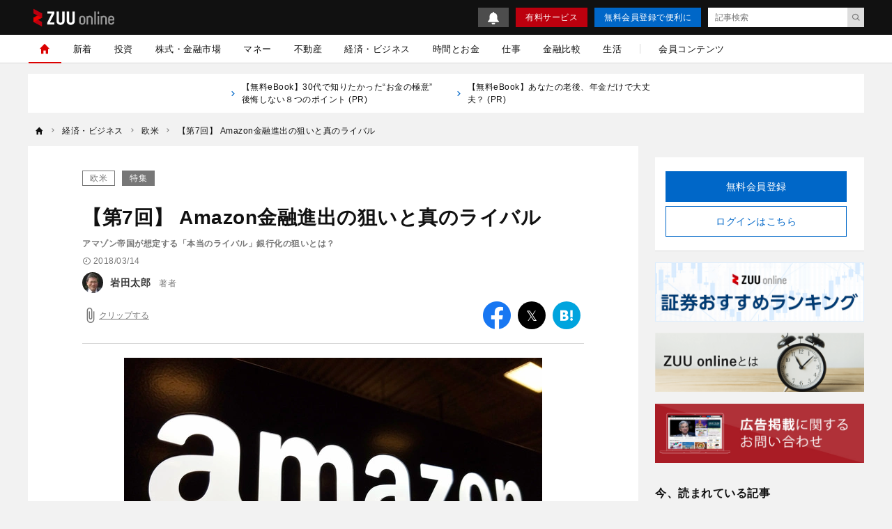

--- FILE ---
content_type: text/html; charset=UTF-8
request_url: https://zuuonline.com/archives/183921
body_size: 20574
content:
<!DOCTYPE html><html lang="ja"><head prefix="og: http://ogp.me/ns# fb: http://ogp.me/ns/fb# article: http://ogp.me/ns/article#"><style>.async-hide {opacity: 0 !important}</style><script type="text/javascript">
(function (a, s, y, n, c, h, i, d, e) {
s.className += ' ' + y;
    h.end = i = function () { s.className = s.className.replace(RegExp(' ?' + y), '') };
    (a[n] = a[n] || []).hide = h; setTimeout(function () { i(); h.end = null }, c);
})(window, document.documentElement, 'async-hide', 'dataLayer', 4000, { 'GTM-N8RMNFT': true });
</script><script type="text/javascript">
(function(w,d,s,l,i){w[l]=w[l]||[];w[l].push({'gtm.start':new Date().getTime(),event:'gtm.js'});var f=d.getElementsByTagName(s)[0],j=d.createElement(s),dl=l!='dataLayer'?'&l='+l:'';j.async=true;j.src='https://www.googletagmanager.com/gtm.js?id='+i+dl;f.parentNode.insertBefore(j,f);})(window,document,'script','dataLayer','GTM-N8RMNFT');
</script><meta charset="utf-8"><meta http-equiv="X-UA-Compatible" content="IE=edge"><meta http-equiv="x-dns-prefetch-control" content="on"><meta name="viewport" content="width=device-width,initial-scale=1"><meta name="description" content="アマゾンは何の目的で、金融分野を強化するのか。どのような道筋で「アマゾン銀行」を実現しようとするのか。ライバルは誰なのか。探ってみよう。"><meta name="keywords" content="欧米"><meta name="author" content="岩田太郎"><link rel="canonical" href="https://zuuonline.com/archives/183921"><meta name="referrer" content="no-referrer-when-downgrade"><meta property="fb:app_id" content="103648830348049"><meta property="fb:pages" content="268873869898517"><meta property="og:type" content="article"><meta property="og:site_name" content="ZUU online"><meta property="og:title" content="【第7回】	Amazon金融進出の狙いと真のライバル | ZUU online"><meta property="og:url" content="https://zuuonline.com/archives/183921"><meta property="og:image" content="https://prd-cdn-zuuonline.storage.googleapis.com/images/pVBlnwaTWLXuBGGgIxvsXWJImiwdsjIK/d70bf97a-bed1-4781-8f80-af8855068df7.jpg"><meta property="og:description" content="アマゾンは何の目的で、金融分野を強化するのか。どのような道筋で「アマゾン銀行」を実現しようとするのか。ライバルは誰なのか。探ってみよう。"><meta name="twitter:card" content="summary_large_image"><meta name="twitter:site" content="ZUU online"><meta name="twitter:creator" content="岩田太郎"><meta name="twitter:title" content="【第7回】	Amazon金融進出の狙いと真のライバル | ZUU online"><meta name="twitter:description" content="アマゾンは何の目的で、金融分野を強化するのか。どのような道筋で「アマゾン銀行」を実現しようとするのか。ライバルは誰なのか。探ってみよう。"><meta name="twitter:image:src" content="https://prd-cdn-zuuonline.storage.googleapis.com/images/pVBlnwaTWLXuBGGgIxvsXWJImiwdsjIK/d70bf97a-bed1-4781-8f80-af8855068df7.jpg"><link rel="alternate" type="application/rss+xml" title="RSS" href="/rss/"><title>【第7回】	Amazon金融進出の狙いと真のライバル | ZUU online</title><meta name="robots" content="noindex, follow"><meta name="robots" content="noarchive"><meta name="zuu-category" content="欧米"><meta name="zuu-category1" content="欧米"><meta name="zuu-category2" content="経済・ビジネス"><meta name="zuu-categories" content="経済・ビジネス"><meta name="zuu-feature" content="amazon-2018"><meta name="zuu-author" content="iwatataro"><meta name="zuu-pubyear" content="2018"><meta name="zuu-pubmonth" content="201803"><meta name="zuu-pubday" content="20180314"><meta name="zuu-articleid" content="183921"><meta name="recs:image" content="https://cdn.zuuonline.com/100/66/pVBlnwaTWLXuBGGgIxvsXWJImiwdsjIK/d70bf97a-bed1-4781-8f80-af8855068df7.jpg"><meta name="zuu-articletype" content="メーター制対象記事"><meta name="zuu-limitedtype" content="スタンダード限定"><meta name="articleContentsGroup" content="スタンダード限定"><meta property="article:published_time" content="2018-03-14T16:35:00&#43;09:00"><meta property="article:modified_time" content="2022-03-01T10:42:10&#43;09:00"><script type="application/ld+json">[{"@context":"http://schema.org","@type":"WebSite","name":"ZUU online","alternateName":"ZUU online | 新時代を生きるための経済金融メディア","url":"https://zuuonline.com"},{"@context":"http://schema.org","@type":"NewsArticle","mainEntityOfPage":{"@type":"WebPage","@id":"https://zuuonline.com/archives/183921"},"headline":"【第7回】\tAmazon金融進出の狙いと真のライバル","image":["https://prd-cdn-zuuonline.storage.googleapis.com/images/pVBlnwaTWLXuBGGgIxvsXWJImiwdsjIK/d70bf97a-bed1-4781-8f80-af8855068df7.jpg"],"datePublished":"2018-03-14T16:35:00+09:00","dateModified":"2022-03-01T10:42:10+09:00","author":{"@type":"Person","name":"岩田太郎","url":"https://zuuonline.com/authors/iwatataro"},"editor":{"@type":"Person","name":"","url":"https://zuuonline.com/authors/"},"reviewedBy":{"@type":"Person","name":"","url":"https://zuuonline.com/authors/"},"publisher":{"@type":"Organization","name":"ZUU online","logo":{"@type":"ImageObject","url":"https://cdn.zuuonline.com/assets/images/media_logo.svg"}},"isAccessibleForFree":false,"hasPart":[{"@type":"WebPageElement","isAccessibleForFree":false,"cssSelector":".standard_plan-paywall"}]},{"@context":"http://schema.org","@type":"BreadcrumbList","itemListElement":[{"@type":"ListItem","position":1,"name":"経済・ビジネス","item":"https://zuuonline.com/categories/business-economy"},{"@type":"ListItem","position":2,"name":"欧米","item":"https://zuuonline.com/categories/europe-usa"},{"@type":"ListItem","position":3,"name":"【第7回】\tAmazon金融進出の狙いと真のライバル","item":"https://zuuonline.com/archives/183921"}]}]</script><link rel="preload" as="font" type="font/woff2" crossorigin="anonymous" href="https://cdn.zuuonline.com/assets/fonts/iconfonts.woff2?73b9ad34fcc1fc1be26001cba70a0a59"><link rel="apple-touch-icon" sizes="180x180" href="https://cdn.zuuonline.com/assets/icons/apple-touch-icon.png"><link rel="icon" type="image/png" sizes="32x32" href="https://cdn.zuuonline.com/assets/icons/favicon-32x32.png"><link rel="icon" type="image/png" sizes="16x16" href="https://cdn.zuuonline.com/assets/icons/favicon-16x16.png"><link rel="shortcut icon" type="image/x-icon" href="https://cdn.zuuonline.com/assets/icons/favicon.ico"><link rel="manifest" href="https://cdn.zuuonline.com/assets/icons/manifest.json"><link rel="mask-icon" href="https://cdn.zuuonline.com/assets/icons/safari-pinned-tab.svg" color="#ed0000"><meta name="msapplication-TileColor" content="#ffffff"><meta name="msapplication-TileImage" content="https://cdn.zuuonline.com/assets/icons/mstile-144x144.png"><meta name="msapplication-config" content="https://cdn.zuuonline.com/assets/icons/browserconfig.xml"><meta name="theme-color" content="#ffffff"><script type="text/javascript">

window.ace = JSON.parse("{\"appVersion\":\"\",\"isAndroid\":false,\"isAndroidApp\":false,\"isApp\":false,\"isGoogleBot\":false,\"isIOS\":false,\"isIPad\":false,\"isIPhone\":false,\"isIosApp\":false,\"isMobile\":false,\"isTablet\":false}");


var aceDispatcher = {
  data: [],
  add: function(s, arg) {
    aceDispatcher.data.push(
      {name: s, value: arg}
    );
  },
};
window.aceDispatcher = aceDispatcher;


window.aceDispatcher.add('getUserDevice', JSON.parse("{\"appVersion\":\"\",\"isAndroid\":false,\"isAndroidApp\":false,\"isApp\":false,\"isGoogleBot\":false,\"isIOS\":false,\"isIPad\":false,\"isIPhone\":false,\"isIosApp\":false,\"isMobile\":false,\"isTablet\":false}"));
</script><link href="https://cdn.zuuonline.com/assets/css/article.css?e731375ffaf5aad762f5e85081a579356100a73e" rel="stylesheet" type="text/css"> <script type="text/javascript" src="https://ats-wrapper.privacymanager.io/ats-modules/c33c0a88-858e-41c6-b5a5-696257143a65/ats.js"></script></head><body id="zuuonline"><noscript><iframe src="https://www.googletagmanager.com/ns.html?id=GTM-N8RMNFT" height="0" width="0" style="display:none;visibility:hidden"></iframe></noscript><div class="l-container"><header class="header-section js-header"><div class="inner"><div id="brand_logo" class="brandLogo"><a href="https://zuuonline.com/"><img src="https://cdn.zuuonline.com/assets/images/media_logo.svg" alt="ZUU online" width="116" height="25"><span class="_screenreader">ZUU online</span></a></div><button id="header_hamburger" class="header-hamburger-button js-menu-button _show-dt" type="button"><i class="icons-close close"></i><i class="icons-hamburger hamburger"></i></button><div class="btn-small-list"><a id="zo_header_small_bell" class="btn-small-bell" href="/notifications"><img src="https://cdn.zuuonline.com/assets/images/icon_bell.svg" alt="お知らせ"></a><a id="zo_header_guide_paid_service" class="btn-small -primary _hidden-dt" href="/members">有料サービス</a><a id="zo_header_free_registration" class="btn-small -secondary" href="/auth/signup">無料会員登録で便利に</a><form class="header-article-search" action="/articles/search" method="GET" autocomplete="off"><input type="text" name="q" placeholder="記事検索" value=""><button id="btn_search_submit" type="submit"><i class="icons-search"></i></button></form></div></div></header><div class="overlay-search-box js-overlay-search-box"><div class="inner"><form class="header-search-box" action="/articles/search" method="GET" autocomplete="off"><input class="input" type="text" name="q" placeholder="キーワードを入力" value=""><button class="button" type="submit"><i class="icons-search"></i></button></form></div></div><nav class="global-navigation js-global-navigation"><div class="fixedBox"><div class="wrapper"><ul class="global-navigation-categories -root"><li class="heading _show-dt"><div class="btn-small-list -sp"><a id="zo_header_pay_registration" class="btn-small -primary -members" href="/members">有料サービス</a><a id="authLoginMobile" class="btn-small -secondary" href="/auth/login">ログイン</a></div></li><li class="heading searchbox"><form class="_mb-24 hbgmenu" action="/articles/search" method="GET" autocomplete="off"><div class="search-box"><input name="q" type="text" size="1" placeholder="キーワードを入力" value=""><button type="submit" size="1"><i class="icons-search"></i></button></div></form></li>
<li class="category -home -single _hidden-dt -active"> <a id="globalNavigationHome" class="link" href="/"> <i class="icons-home"></i> <i class="icons-chevron-right _show-dt"></i> </a></li>
<li class="category"> <a id="globalNavigationNew" class="link" href="/index/new">新着</a></li>
<li class="class _show-dt">カテゴリ</li>
<li class="category"> <a id="globalNavigationInvestment" class="link" href="/categories/investment">投資</a>
<div class="categories">
<ul class="global-navigation-categories -children">
    <li class="category"><a id="globalNavigationInvestmentStart" class="link" href="/categories/investment-start">投資始め方</a></li>
    <li class="category"><a id="globalNavigationInvestmentBasic" class="link" href="/categories/investment-basic">投資初心者</a></li>
    <li class="category"><a id="globalNavigationInvestmentColumn" class="link" href="/categories/investment-column">市況</a></li>
</ul>
</div>
</li>
<li class="category"> <a id="globalNavigationMarket" class="link" href="/categories/market">株式・金融市場</a>
<div class="categories">
<ul class="global-navigation-categories -children">
    <li class="category"><a id="globalNavigationMarketZuuNews" class="link" href="/categories/zuu-news">ニュース</a>
    </li>
    <li class="category"><a id="globalNavigationMarketOutlook" class="link" href="/categories/market-outlook">株式相場・株式レポート</a></li>
    <li class="category"><a id="globalNavigationMarketAnalysis" class="link" href="/categories/market-analysis">株価・株式市場</a></li>
</ul>
</div>
</li>
<li class="category"> <a id="globalNavigationWealthManagement" class="link" href="/categories/wealth-management">マネー</a>
<div class="categories">
<ul class="global-navigation-categories -children">
    <li class="category"><a id="globalNavigationWealthManagementMoneyValue" class="link" href="/categories/money-value">節約・節税・株式優待</a></li>
    <li class="category"><a id="globalNavigationWealthManagementLoan" class="link" href="/categories/loan">住宅ローン・カードローン</a></li>
    <li class="category"><a id="globalNavigationWealthManagementMoneyPrepare" class="link" href="/categories/money-prepare">年金、退職金、保険</a></li>
    <li class="category"><a id="globalNavigationWealthManagementSouzoku" class="link" href="/categories/souzoku">遺産相続・事業承継</a></li>
    <li class="category"><a id="globalNavigationWealthManagementMoneySave" class="link" href="/categories/money-save">貯金・クレジットカード</a></li>
    <li class="category"><a id="globalNavigationWealthManagementIncomeDeducation" class="link" href="/categories/income-deduction">所得控除</a></li>
</ul>
</div>
</li>
<li class="category"> <a id="globalNavigationProperty" class="link" href="/categories/property">不動産</a>
<div class="categories">
<ul class="global-navigation-categories -children">
    <li class="category"><a id="globalNavigationPropertyRealestateTrade" class="link" href="/categories/realestate-trade">戸建・マンション</a></li>
    <li class="category"><a id="globalNavigationPropertyRealestateInvestment" class="link" href="/categories/realestate-investment">不動産投資</a></li>
    <li class="category"><a id="globalNavigationPropertyOverseasRealEstate" class="link" href="/categories/overseas-real-estate">海外不動産投資</a></li>
</ul>
</div>
</li>
<li class="category"> <a id="globalNavigationBusinessEconomy" class="link" href="/categories/business-economy">経済・ビジネス</a>
<div class="categories">
<ul class="global-navigation-categories -children">
    <li class="category"><a id="globalNavigationBusinessEconomyJapan" class="link" href="/categories/japan">日本経済</a></li>
    <li class="category"><a id="globalNavigationBusinessEconomyChinaKorea" class="link" href="/categories/china-korea">中国経済</a></li>
    <li class="category"><a id="globalNavigationBusinessEconomyEuropeUsa" class="link" href="/categories/europe-usa">欧米</a></li>
    <li class="category"><a id="globalNavigationBusinessEconomyWorld" class="link" href="/categories/world">世界経済</a></li>
    <li class="category"><a id="globalNavigationBusinessEconomyRealEstateTech" class="link" href="/categories/real-estate-tech">不動産テック</a></li>
    <li class="category"><a id="globalNavigationBusinessEconomyFintech" class="link" href="/categories/fintech">FinTech</a></li>
</ul>
</div>
</li>
<li class="category -single"> <a id="globalNavigationTime" class="link" href="/categories/time">時間とお金</a></li>
<li class="category"> <a id="globalNavigation" class="link" href="/categories/career">仕事</a>
<div class="categories">
<ul class="global-navigation-categories -children">
    <li class="category"><a id="globalNavigationTimeCareerWorkplace" class="link" href="/categories/career-workplace">職場</a></li>
    <li class="category"><a id="globalNavigationTimeCareerChange" class="link" href="/categories/career-change">転職</a></li>
    <li class="category"><a id="globalNavigationTimeCareerEducation" class="link" href="/categories/career-education">教育</a></li>
    <li class="category"><a id="globalNavigationTimeCareerGlobal" class="link" href="/categories/career-global">海外</a></li>
</ul>
</div>
</li>
<li class="category"> <a id="globalNavigationMarket" class="link" href="/finance-comparison/securities">金融比較</a>
<div class="categories">
<ul class="global-navigation-categories -children">
    <li class="category"><a id="globalNavigationFdbSecaccount" class="link" href="/finance-comparison/securities">証券口座</a></li>
</ul>
</div>
</li>
<li class="category"> <a id="globalNavigationExecutiveLife" class="link" href="/categories/executive-life">生活</a>
<div class="categories">
<ul class="global-navigation-categories -children">
    <li class="category"><a id="globalNavigationExecutiveLifeLifeCulture" class="link" href="/categories/life-culture">文化</a></li>
    <li class="category"><a id="globalNavigationExecutiveLifePeople" class="link" href="/categories/people">人材</a></li>
    <li class="category"><a id="globalNavigationExecutiveLifeHealthCare" class="link" href="/categories/health-care">健康</a></li>
</ul>
</div>
</li><!-- 現状セミナーを開催しておらず、コンテンツのない動線があることがUX的に良くないため、非表示 --><!-- li.partition._hidden-dt --><!-- li.category.seminar --><!--   a#globalNavigationSearchSeminar.link href="/seminars" セミナーを探す

--><li class="partition _hidden-dt"></li><li class="category -single"><a id="globalNavigationMemberContent" class="link" href="/members/standard">会員コンテンツ</a></li><li class="class _show-dt">ヘルプ</li><li class="category _show-dt"><a class="link notice" href="/notifications">お知らせ<span class="badge badge-new">NEW</span></a></li><li class="category _show-dt"><a class="link" href="/contents/help">ヘルプ</a></li><li class="category _show-dt"><a class="link" href="/contact">お問い合わせ</a></li><li class="social _show-dt"><ul class="social-buttons -large"><li class="button"><a class="link" href="https://www.facebook.com/zuuonline"><i class="icons-facebook"></i></a></li><li class="button"><a class="link" href="https://twitter.com/ZUU_ONLINE"><i class="icons-twitter"></i></a></li><li class="button"><a class="link" href="http://feedly.com/i/subscription/feed/http://zuuonline.com/feed"><i class="icons-feedly"></i></a></li><li class="button"><a class="link" href="https://line.me/R/ti/p/%40oa-zuuonline"><i class="icons-line"></i></a></li></ul></li></ul></div></div></nav><div class="global-navigation-space"></div><ul class="text-links">


<li class="_hidden-ls">
      <a href="https://dear-reicious-online.jp/contents/ebook01?utm_source=text">
<i class="icons-chevron-right"></i>【無料eBook】30代で知りたかった“お金の極意” 後悔しない８つのポイント (PR) 
　　</a>
</li>

<li class="_hidden-ls">
      <a href="https://dear-reicious-online.jp/contents/ebook04?utm_source=text">
<i class="icons-chevron-right"></i>【無料eBook】あなたの老後、年金だけで大丈夫？ (PR) 
　　</a>
</li>

</ul><ol class="breadcrumb-navigation" itemscope itemtype="http://schema.org/BreadcrumbList"><li class="crumb" itemprop="itemListElement" itemscope itemtype="http://schema.org/ListItem"><a itemprop="item" href="/"><i class="icons-home"></i><div class="home" itemprop="name">TOP</div></a><meta itemprop="position" content="1"></li><li class="crumb category" itemprop="itemListElement" itemscope itemtype="http://schema.org/ListItem"><i class="icons-chevron-right"></i><a itemprop="item" href="/categories/business-economy"><span itemprop="name">経済・ビジネス</span></a><meta itemprop="position" content="2"></li><li class="crumb category" itemprop="itemListElement" itemscope itemtype="http://schema.org/ListItem"><i class="icons-chevron-right"></i><a itemprop="item" href="/categories/europe-usa"><span itemprop="name">欧米</span></a><meta itemprop="position" content="3"></li><li class="crumb articleTitle" itemprop="itemListElement" itemscope itemtype="http://schema.org/ListItem"><i class="icons-chevron-right"></i><a itemprop="item" href="/archives/183921"><span itemprop="name">【第7回】	Amazon金融進出の狙いと真のライバル</span></a><meta itemprop="position" content="4"></li></ol><div class="l-wrap"><div class="l-main"><main><script type="text/javascript">
(function(){
  if ('dataLayer' in window) {
    window.dataLayer.push({
      event: 'enableAds',
      enabledAds: true,
    });
  }
})();
</script><div id="div-gpt-ad-1552564851491-0"></div><div class="article-container"><div class="article-box js-article-infinity-contents" data-js-article-title="【第7回】	Amazon金融進出の狙いと真のライバル" data-js-article-url="/archives/183921"><input type="hidden" name="_csrf" value="8nDN622g6yXjzQ7Ox50jOxHp2ByArASEPSiFhV6RRvLttCq1NsLRrHq5rsgFU765Xi0S8saRqO8ikphvFGa56tNrLcLraS3b1TDSCIFxTAhIqrOvW6bsZIOVVTXEJk6i"><!-- /221213/ZUU_CMerTV -->
<div id="div-gpt-ad-1672797616688-0" class="_align-center"></div>

<!-- JCB-->
<!--<div id="pure_ads_billboard" style="text-align:center;margin:1rem auto;max-width:40rem;"></div>--><a class="category" href="/categories/europe-usa">欧米</a><a class="labelling" href="/features/amazon-2018">特集</a><h1 class="title">【第7回】	Amazon金融進出の狙いと真のライバル</h1><div class="subtitle">アマゾン帝国が想定する「本当のライバル」銀行化の狙いとは？</div><div class="article-info-list"><div class="datetime"><i class="icons-time"></i>2018/03/14</div></div><ul class="author-list"><li class="infobar"><a class="authorimg" href="/authors/iwatataro"><img src="https://cdn.zuuonline.com/40/40/qbOWSMpuqBUAXYHtiFbWpnctzDEiZYWG/785c5f08-b183-43f2-bd43-dae6a8f10a67.jpg" width="40" height="40" data-srcset="https://cdn.zuuonline.com/40/40/qbOWSMpuqBUAXYHtiFbWpnctzDEiZYWG/785c5f08-b183-43f2-bd43-dae6a8f10a67.jpg 1x,https://cdn.zuuonline.com/80/80/qbOWSMpuqBUAXYHtiFbWpnctzDEiZYWG/785c5f08-b183-43f2-bd43-dae6a8f10a67.jpg 2x,https://cdn.zuuonline.com/160/160/qbOWSMpuqBUAXYHtiFbWpnctzDEiZYWG/785c5f08-b183-43f2-bd43-dae6a8f10a67.jpg 4x" alt="岩田太郎" /></a><div class="vbox"><span class="author-degree">著者</span><a href="/authors/iwatataro">岩田太郎</a></div></li></ul><div class="article-tools"><button class="js-article-clip clip-btn -large " data-js-article-id="183921"><i class="icons-attach"></i><span class="clip-text">クリップする</span></button><div class="share-button-list"><a class="item _bg-fb" href="https://www.facebook.com/sharer/sharer.php?u=https%3a%2f%2fzuuonline.com%2farchives%2f183921" target="_blank" rel="nofollow"><i class="icons-facebook"></i><span class="_screenreader">facebook</span></a><a class="item _bg-tw" href="https://twitter.com/intent/tweet?text=%e3%80%90%e7%ac%ac7%e5%9b%9e%e3%80%91%09Amazon%e9%87%91%e8%9e%8d%e9%80%b2%e5%87%ba%e3%81%ae%e7%8b%99%e3%81%84%e3%81%a8%e7%9c%9f%e3%81%ae%e3%83%a9%e3%82%a4%e3%83%90%e3%83%ab&url=https%3a%2f%2fzuuonline.com%2farchives%2f183921&via=ZUU_ONLINE" target="_blank" rel="nofollow"><i class="icons-twitter"></i><span class="_screenreader">twitter</span></a><a class="item _bg-hb" href="http://b.hatena.ne.jp/add?url=https%3a%2f%2fzuuonline.com%2farchives%2f183921" target="_blank" rel="nofollow"><i class="icons-hatebu"></i><span class="_screenreader">はてなブックマーク</span></a><a class="item _bg-ln" href="http://line.me/R/msg/text/?https%3a%2f%2fzuuonline.com%2farchives%2f183921" target="_blank" rel="nofollow"><i class="icons-line"></i><span class="_screenreader">LINE</span></a></div></div><div class="article-body"><div class="media">
  <img alt="アマゾン銀行,Amazon" srcset="https://cdn.zuuonline.com/500/333/pVBlnwaTWLXuBGGgIxvsXWJImiwdsjIK/d70bf97a-bed1-4781-8f80-af8855068df7.jpg 512w,https://cdn.zuuonline.com/600/400/pVBlnwaTWLXuBGGgIxvsXWJImiwdsjIK/d70bf97a-bed1-4781-8f80-af8855068df7.jpg 1024w,https://cdn.zuuonline.com/600/400/pVBlnwaTWLXuBGGgIxvsXWJImiwdsjIK/d70bf97a-bed1-4781-8f80-af8855068df7.jpg 2048w,https://cdn.zuuonline.com/350/233/pVBlnwaTWLXuBGGgIxvsXWJImiwdsjIK/d70bf97a-bed1-4781-8f80-af8855068df7.jpg 350w" src="https://cdn.zuuonline.com/600/400/pVBlnwaTWLXuBGGgIxvsXWJImiwdsjIK/d70bf97a-bed1-4781-8f80-af8855068df7.jpg">
  <div class="caption">(画像=Eric Broder Van Dyke / Shutterstock.com)</div>
</div>

<div class="trailer-box">
  <div class="title"><a href="https://zuuonline.com/features/amazon-2018">海外ニュースで振り返るAmazon　2017-2018</a></div>
  <ol class="trailer-list -unordered">
    <li class="item"><a href="https://zuuonline.com/archives/182472">【第1回】Amazonの広告・検索事業拡大計画
<span class="free">無料</span></a></li>
    <li class="item"><a href="https://zuuonline.com/archives/182747">【第2回】Amazonの医療進出は医薬品流通を変えたのか
<span class="free">無料</span></a></li>
    <li class="item"><a href="https://zuuonline.com/archives/178681">【第3回】プライムリーディング「電子書籍読み放題」は成功だったのか
<span class="free">無料</span></a></li>
    <li class="item"><a href="https://zuuonline.com/archives/178202">【第4回】Amazonの第二本社が「クイーンズ区ロングアイランドシティー」に決定
<span class="free">無料</span></a></li>
    <li class="item"><a href="https://zuuonline.com/archives/176019">【第5回】Amazon、「優遇税制違反」で3億ドルの追徴課税
<span class="free">無料</span></a></li>
    <li class="item"><a href="https://zuuonline.com/archives/158224">【第6回】Amazonの自動車仲介拡大
<span class="free">無料</span></a></li>
   <li class="item"><a href="https://zuuonline.com/archives/183921">【第7回】Amazon金融進出の狙いと真のライバル
<span class="free">無料</span></a></li>
 </ol>
</div>

<div class="article-index"><div class="article-index-heading"><h2 class="name">目次</h2></div><ol class="article-index-body"><li class="item"><a class="title -lv1" href="#amazon-">Amazonはなぜ金融に進出するのか</a></li><li class="item"><a class="title -lv1" href="#toc-2">「顧客のすべて」になるために金融は必須</a></li><li class="item"><a class="title -lv1" href="#-jp-">戦略的なJPモルガン・チェースとの提携</a></li><li class="item"><a class="title -lv1" href="#-it-">アマゾンの真のライバルは「中国IT大手」か？</a></li></ol></div>
<h2 id="amazon-">Amazonはなぜ金融に進出するのか</h2>
<p>本連載ではAmazonの多角化経営について見てきたが、最終回である今回【第7回】ではAmazonの金融進出について解説する。Amazonの金融進出にはある狙いがあり、それはAmazonのビジョンを表すものでもある。</p>
<p>Amazonの金融進出は世界の消費動向を変化させる可能性を持っているため、投資家としてもビジネスマンとしても一消費者としても注目しておきたい案件だ。</p>
<h2 id="toc-2">「顧客のすべて」になるために金融は必須</h2>
<p>小規模なインターネットの本屋としてスタートしたアマゾンは、今や生鮮食品やアパレル、医療やクラウド事業に至るまで、多角的事業の相乗効果（シナジー）と独占的な地位を狙うコングロマリットになる野望を隠さなくなった。</p>
<p>また、祖業である小売においては、ネットショッピングに加え、傘下のホールフーズやレジレスコンビニのアマゾン・ゴーなど実店舗での顧客データ取得、人工知能（AI）のアレクサによる世帯の購買管理、そして商品宅配のために顧客宅の玄関や冷蔵庫までアマゾンのハードウェアやソフトウェアでコントロールする試みなど、顧客の生活のすべての領域で支配的な地位を占める大目的達成に注力している。</p>
<p>アマゾンは大胆な企業買収や、人々をあっと言わせるテクノロジーの導入などで着々とこの目標に近づきつつある。だが、どれだけ売上が伸びてデータを蓄積しても、個人や企業の顧客をさらにアマゾンのエコシステムに取り込み、もっとお金を使ってもらうためには決定的な手段が不足している。それは、金融だ。</p>
<p>アマゾンの小売エコシステムをストレスなくシームレスに利用するには、決済に銀行口座が必要なクレジットカードや、紐づけられた銀行口座から利用の際に即時引き落としされるデビットカードが必要だ。逆に言えば、銀行口座がなければ、アマゾンのサービスを自由に受けられないということだ。</p>
<p>ところが米国では、まだクレジットで信用を築いていない若年層や、銀行口座を開設する信用を持たない低所得層が2017年時点で人口の6.5%を占める（2018年の連邦預金保険公社による調べ）など、一般金融にアクセスを持たない人が多い。この層を取りこぼせば、アマゾンの売上増大と市場シェア拡大は不完全なものになってしまう。</p>
<p>顧客の生活のすべての領域で支配的地位を占めるには、銀行を持つことが必須なのである。一般層においてもアマゾンが与信枠の大きい金融サービスを提供すれば、売上や市場シェアを伸ばせるからだ。</p>
<h2 id="-jp-">戦略的なJPモルガン・チェースとの提携</h2></div><div class="watermark"></div><div class="remaining-chars-info-wrap"><div class="remaining-chars-info">残り 6480字</div></div><div class="login-description"><ul><li class="headline">この記事は<span class="text-blue">会員限定</span>の有料記事です</li><li class="text-body">ZUU onlineの無料会員になると</li><li class="text-body">月３本まで有料記事を閲覧できます</li></ul></div><a id="zo_continue" class="btn-required-register" href="/auth/signup?redirect=%2Farchives%2F183921&amp;ref=standard-paywall#signup-auth"><div class="text">無料会員登録</div></a><div class="login-text-plain"><a href="/auth/login?redirect=%2Farchives%2F183921">ログインする</a></div><div class="membership-benefits-wrap"><div class="membership-benefits"><p class="title">無料会員特典</p><div class="benefit-list-wrap"><div class="benefit-list"><p class="icon-mail">厳選した資産戦略をあなたの元へお届け</p><p class="icon-news">ZUU online厳選の投資情報にアクセス</p><p class="icon-event">会員限定の「資本戦略」イベントご招待</p></div></div></div></div><ul class="author-list -under"><li class="infobar"><a class="authorimg" href="/authors/iwatataro"><img class="lazy" src="[data-uri]" data-src="https://cdn.zuuonline.com/40/40/qbOWSMpuqBUAXYHtiFbWpnctzDEiZYWG/785c5f08-b183-43f2-bd43-dae6a8f10a67.jpg" width="40" height="40" data-srcset="https://cdn.zuuonline.com/40/40/qbOWSMpuqBUAXYHtiFbWpnctzDEiZYWG/785c5f08-b183-43f2-bd43-dae6a8f10a67.jpg 1x,https://cdn.zuuonline.com/80/80/qbOWSMpuqBUAXYHtiFbWpnctzDEiZYWG/785c5f08-b183-43f2-bd43-dae6a8f10a67.jpg 2x,https://cdn.zuuonline.com/160/160/qbOWSMpuqBUAXYHtiFbWpnctzDEiZYWG/785c5f08-b183-43f2-bd43-dae6a8f10a67.jpg 4x" alt="岩田太郎" /></a><div class="vbox"><span class="author-degree">著者</span><a href="/authors/iwatataro">岩田太郎</a></div><div class="follow-btn js-follow-button -brand-channel-follow-btn" data-js-follow-id="0" data-js-follow-type="2" data-js-follow-name="" data-js-follow-slug="" data-js-following-text="フォロー中" data-js-not-following-text="フォロー"><a>フォロー</a></div></li></ul><div id="article-read-more-share-bottom" class="share-button-list"><a class="item _bg-fb" href="https://www.facebook.com/sharer/sharer.php?u=https%3a%2f%2fzuuonline.com%2farchives%2f183921" target="_blank" rel="nofollow"><i class="icons-facebook"></i><span class="_screenreader">facebook</span></a><a class="item _bg-tw" href="https://twitter.com/intent/tweet?text=%e3%80%90%e7%ac%ac7%e5%9b%9e%e3%80%91%09Amazon%e9%87%91%e8%9e%8d%e9%80%b2%e5%87%ba%e3%81%ae%e7%8b%99%e3%81%84%e3%81%a8%e7%9c%9f%e3%81%ae%e3%83%a9%e3%82%a4%e3%83%90%e3%83%ab&url=https%3a%2f%2fzuuonline.com%2farchives%2f183921&via=ZUU_ONLINE" target="_blank" rel="nofollow"><i class="icons-twitter"></i><span class="_screenreader">twitter</span></a><a class="item _bg-hb" href="http://b.hatena.ne.jp/add?url=https%3a%2f%2fzuuonline.com%2farchives%2f183921" target="_blank" rel="nofollow"><i class="icons-hatebu"></i><span class="_screenreader">はてなブックマーク</span></a><a class="item _bg-ln" href="http://line.me/R/msg/text/?https%3a%2f%2fzuuonline.com%2farchives%2f183921" target="_blank" rel="nofollow"><i class="icons-line"></i><span class="_screenreader">LINE</span></a></div><ul class="relations"><li class="relation feature-list"><a class="link" href="/features/amazon-2018">海外ニュースで振り返るAmazon　2017-2018</a></li></ul><div class="zuulink"></div></div><div id="_popIn_recommend"></div><script type="text/javascript">
(function() {
  var pa = document.createElement('script');
  pa.type = 'text/javascript'; pa.charset = "utf-8"; pa.async = true; pa.src = window.location.protocol + "//api.popin.cc/searchbox/zuuonline.js";
  var s = document.getElementsByTagName('body')[0];
  s.appendChild(pa);
})();
</script><link rel="stylesheet" href="https://cdn.dify.zuudev.com/lazuly/latest/lazuly.css">
<script src="https://cdn.dify.zuudev.com/lazuly/latest/lazuly.js" data-lazuly-auto="" data-limit="4"></script></div><div class="banner-box"><!-- /27980561/zuuonline_underarticleleft_PC --><div id="div-gpt-ad-1655871935216-0" class="_hidden-tl" style="'min-width:300px;min-height:250px;'"></div><!-- /27980561/zuuonline_underarticleright_PC --><div id="div-gpt-ad-1655872020029-0" class="_hidden-tl" style="'min-width:300px;min-height:250px;'"></div><!-- /27980561/zuuonline_underarticle_SP --><div id="div-gpt-ad-1655871638595-0" class="_show-tl" style="'min-width:300px;min-height:250px;'"></div></div><script defer src="https://cdn.zuuonline.com/assets/js/vue/vendor.js?e731375ffaf5aad762f5e85081a579356100a73e"></script><script defer src="https://cdn.zuuonline.com/assets/js/vue/common.js?e731375ffaf5aad762f5e85081a579356100a73e"></script><script defer src="https://cdn.zuuonline.com/assets/js/vue/pages/article/trailer.js?e731375ffaf5aad762f5e85081a579356100a73e"></script><input type="hidden" name="_csrf" value="8nDN622g6yXjzQ7Ox50jOxHp2ByArASEPSiFhV6RRvLttCq1NsLRrHq5rsgFU765Xi0S8saRqO8ikphvFGa56tNrLcLraS3b1TDSCIFxTAhIqrOvW6bsZIOVVTXEJk6i"><script type="text/javascript">
window.ace.infinityArticleIds = JSON.parse("[]");
window.ace.articleId = JSON.parse("183921");

</script></main></div><div class="l-aside"><aside><div class="aside-banner">
<!-- /27980561/zuu_top_right1st_responsive -->
<div id="div-gpt-ad-1506538005937-0"></div>
</div><div class="account-box"><div class="signup-box"><div class="btn-group"><a class="btn -primary" href="/auth/signup">無料会員登録</a></div><div class="btn-group -login"><a id="authLoginDesktop" class="btn -secondary" href="/auth/login">ログインはこちら</a></div></div></div><div class="aside-banner">
  <a href="https://zuuonline.com/contents/secaccount-hikaku?order=generalEvaluation&amp;sort=desc">
    <img class="lazy" src="[data-uri]" data-src="https://prd-cdn-zuuonline.storage.googleapis.com/images/atDoHKKTlascccuRWeQMbPUaSjgsOmpX/415e8d4c-8604-4346-85b5-fc6ebc133570.jpg" alt="証券おすすめランキング" width="300" height="91" style="height: auto;">
  </a>
</div>
<div class="aside-banner">
  <a href="/about">
    <img class="lazy" src="[data-uri]" data-src="https://prd-cdn-zuuonline.storage.googleapis.com/images/ymJIfwTaJDswhhzzdOohJMWryhFnbaXk/d38d2e9c-5c7c-4d66-9608-f9d99ba8fa93.png" alt="ZUU onlineとは" width="300" height="91" style="height: auto;">
  </a>
</div>
<div class="aside-banner">
  <a href="https://zuu.co.jp/inquiry_detail/id=6">
    <!--<img class="lazy" src="[data-uri]"
      data-src="https://prd-cdn-zuuonline.storage.googleapis.com/images/CdCZDsFxxaTzHtYjVFqNdHskdLIVIueh/4eace7d3-2b12-4757-a2a6-0eea25b181d6.jpg" alt="ZUU online Biz" width="300" height="91" style="height:auto;">-->
    <img class="lazy" src="[data-uri]" data-src="https://prd-cdn-zuuonline.storage.googleapis.com/images/SSLUxxZeYAwTrQKiElMkkSrYJzDPLyox/10666aaa-338d-4d4d-93c7-0a3ac56b05fc.jpg" alt="ZUU online Biz" width="300" height="91" style="height:auto;">
  </a>
</div>
<section class="_hidden-dt"><div class="h3 h3-index">今、読まれている記事</div><div class="access-ranking-panel -aside js-access-ranking-panel"><div class="access-ranking-panel-tabs"><button class="tab" data-js-target="Daily">DAILY</button><button class="tab" data-js-target="Weekly">WEEKLY</button><button class="tab" data-js-target="Monthly">MONTHLY</button></div><div class="access-ranking-panel-article-list -aside" data-js-name="Daily"><div class="card-list"><div class="card-box"><a class="inner" href="/archives/300604"><div class="thumbnail"><img class="lazy" src="[data-uri]" data-src="https://prd-cdn-zuuonline.storage.googleapis.com/images/oRlOyJsmyfRXprZBlGOjxGeRbdJszEGt/e934fcd6-50c7-4941-a44a-242f523772d7.jpg"><div class="rank -rank-1">1</div></div><div class="body"><h3 class="title">【20世紀名車】初代セリカの最後を飾った限定車。アメリカンな味わいと豪快な走りが融合した「ブラックセリカ」の魅力世界</h3><div class="article-info-list"><div class="datetime"><i class="icons-time"></i>2026/01/21</div></div></div></a></div><div class="card-box"><a class="inner" href="/archives/300621"><div class="thumbnail"><img class="lazy" src="[data-uri]" data-src="https://prd-cdn-zuuonline.storage.googleapis.com/images/wdlBgpQulRLVIujuwEuSHGruYZYYDvAm/eb3afee7-7892-471b-86e5-9a80d57d1259.jpg"><div class="rank -rank-2">2</div></div><div class="body"><h3 class="title">【2026年の金利と為替を読み解く】長期化する円安局面で富裕層が外貨預金で「利」を稼ぐ戦略</h3><div class="article-info-list"><div class="datetime"><i class="icons-time"></i>2026/01/21</div></div></div></a></div><div class="card-box"><a class="inner" href="/archives/300606"><div class="thumbnail"><img class="lazy" src="[data-uri]" data-src="https://prd-cdn-zuuonline.storage.googleapis.com/images/kAUqggRUJDaUIYabTMqKgqOormIgcFPB/63407426-1e7a-40ae-9435-582031725d8c.jpg"><div class="rank -rank-3">3</div></div><div class="body"><h3 class="title">【2026気になるクルマ】ジャストサイズの「本格ヨンク」誕生。トヨタ・ランドクルーザーFJは2.7リッターエンジンとラダーフレームでタフさを追求</h3><div class="article-info-list"><div class="datetime"><i class="icons-time"></i>2026/01/23</div></div></div></a></div><div class="card-box"><a class="inner" href="/archives/300507"><div class="thumbnail"><img class="lazy" src="[data-uri]" data-src="https://prd-cdn-zuuonline.storage.googleapis.com/images/MfyqSVRPxBdLPfwzZVNevDDtPrATdQHz/82e48ed9-e70c-479f-ab17-d0a5d1dacffd.jpg"><div class="rank -rank-4">4</div></div><div class="body"><h3 class="title">仕事が速い人が紙を手放さない本当の理由</h3><div class="article-info-list"><div class="datetime"><i class="icons-time"></i>2026/01/23</div></div></div></a></div><div class="card-box"><a class="inner" href="/archives/300579"><div class="thumbnail"><img class="lazy" src="[data-uri]" data-src="https://prd-cdn-zuuonline.storage.googleapis.com/images/YETqiqKvbysMNgAXFzKntsMunqOlMchW/0ab1d4cd-bab4-47f0-aefe-3b4f16a4f52f.jpg"><div class="rank -rank-5">5</div></div><div class="body"><h3 class="title">最初の3行で決まる、伝わる資料と読まれない資料</h3><div class="article-info-list"><div class="datetime"><i class="icons-time"></i>2026/01/23</div></div></div></a></div></div></div><div class="access-ranking-panel-article-list -aside" data-js-name="Weekly"><div class="card-list"><div class="card-box"><a class="inner" href="/archives/300604"><div class="thumbnail"><img class="lazy" src="[data-uri]" data-src="https://prd-cdn-zuuonline.storage.googleapis.com/images/oRlOyJsmyfRXprZBlGOjxGeRbdJszEGt/e934fcd6-50c7-4941-a44a-242f523772d7.jpg"><div class="rank -rank-1">1</div></div><div class="body"><h3 class="title">【20世紀名車】初代セリカの最後を飾った限定車。アメリカンな味わいと豪快な走りが融合した「ブラックセリカ」の魅力世界</h3><div class="article-info-list"><div class="datetime"><i class="icons-time"></i>2026/01/21</div></div></div></a></div><div class="card-box"><a class="inner" href="/archives/300621"><div class="thumbnail"><img class="lazy" src="[data-uri]" data-src="https://prd-cdn-zuuonline.storage.googleapis.com/images/wdlBgpQulRLVIujuwEuSHGruYZYYDvAm/eb3afee7-7892-471b-86e5-9a80d57d1259.jpg"><div class="rank -rank-2">2</div></div><div class="body"><h3 class="title">【2026年の金利と為替を読み解く】長期化する円安局面で富裕層が外貨預金で「利」を稼ぐ戦略</h3><div class="article-info-list"><div class="datetime"><i class="icons-time"></i>2026/01/21</div></div></div></a></div><div class="card-box"><a class="inner" href="/archives/300539"><div class="thumbnail"><img class="lazy" src="[data-uri]" data-src="https://prd-cdn-zuuonline.storage.googleapis.com/images/PkpNtGuzvvcKSPTDGmtlMtWjVzMbVZfx/0f348a44-54de-4209-a779-9291f71401a1.jpg"><div class="rank -rank-3">3</div></div><div class="body"><h3 class="title">“メイド・イン・USA”トヨタ車の2026年からの日本導入を検討開始</h3><div class="article-info-list"><div class="datetime"><i class="icons-time"></i>2026/01/16</div></div></div></a></div><div class="card-box"><a class="inner" href="/archives/300625"><div class="thumbnail"><img class="lazy" src="[data-uri]" data-src="https://prd-cdn-zuuonline.storage.googleapis.com/images/LiEfWhVdhVytAKgsLIrqabAZSIWGkRud/85433ec1-dc0c-4c74-a9ec-401c3cf932c0.png"><div class="rank -rank-4">4</div></div><div class="body"><h3 class="title">解散・総選挙は追い風？防衛・造船関連銘柄 ―― 日本株投資戦略</h3><div class="article-info-list"><div class="datetime"><i class="icons-time"></i>2026/01/20</div></div></div></a></div><div class="card-box"><a class="inner" href="/archives/300607"><div class="thumbnail"><img class="lazy" src="[data-uri]" data-src="https://prd-cdn-zuuonline.storage.googleapis.com/images/fsQyTouOZsgwEllLiRlIIejzWqHODvFj/3aa0e78b-e99b-4968-8d83-c2730baa8a02.jpg"><div class="rank -rank-5">5</div></div><div class="body"><h3 class="title">確定拠出年金で、投資信託と金銭信託等の割合が過去最高に</h3><div class="article-info-list"><div class="datetime"><i class="icons-time"></i>2026/01/20</div></div></div></a></div></div></div><div class="access-ranking-panel-article-list -aside" data-js-name="Monthly"><div class="card-list"><div class="card-box"><a class="inner" href="/archives/300604"><div class="thumbnail"><img class="lazy" src="[data-uri]" data-src="https://prd-cdn-zuuonline.storage.googleapis.com/images/oRlOyJsmyfRXprZBlGOjxGeRbdJszEGt/e934fcd6-50c7-4941-a44a-242f523772d7.jpg"><div class="rank -rank-1">1</div></div><div class="body"><h3 class="title">【20世紀名車】初代セリカの最後を飾った限定車。アメリカンな味わいと豪快な走りが融合した「ブラックセリカ」の魅力世界</h3><div class="article-info-list"><div class="datetime"><i class="icons-time"></i>2026/01/21</div></div></div></a></div><div class="card-box"><a class="inner" href="/archives/300462"><div class="thumbnail"><img class="lazy" src="[data-uri]" data-src="https://prd-cdn-zuuonline.storage.googleapis.com/images/vAiiAaLefXnHDOEAJVJPkHohiUpPiwMB/cb5b2897-c2b8-4688-aa00-ddd9e1384c80.png"><div class="rank -rank-2">2</div></div><div class="body"><h3 class="title">2026年の有望銘柄を探る（2）～「AI進化」が追い風？主役候補の日本株8選 ―― 日本株投資戦略</h3><div class="article-info-list"><div class="datetime"><i class="icons-time"></i>2025/12/30</div></div></div></a></div><div class="card-box"><a class="inner" href="/archives/300554"><div class="thumbnail"><img class="lazy" src="[data-uri]" data-src="https://prd-cdn-zuuonline.storage.googleapis.com/images/oUHZuxqzMhKHXvesYcfuyaMErMfdzvBH/6014d586-7155-4434-94e6-c471b20da8ab.jpg"><div class="rank -rank-3">3</div></div><div class="body"><h3 class="title">2026年、NISAはどう変わる ? 「新政権」で気になる税制大綱の行方</h3><div class="article-info-list"><div class="datetime"><i class="icons-time"></i>2026/01/14</div></div></div></a></div><div class="card-box"><a class="inner" href="/archives/300447"><div class="thumbnail"><img class="lazy" src="[data-uri]" data-src="https://prd-cdn-zuuonline.storage.googleapis.com/images/rss_feeds/13/5TV2u4zSodzTSLMZOW6m98GHOuBlcqTu.jpg"><div class="rank -rank-4">4</div></div><div class="body"><h3 class="title">【円安はいつまで続く？2026年ドル円相場展望】為替介入の可能性／貿易赤字が元凶／南アフリカランド・メキシコペソに注目／為替は需給で決まる／インフレ対策の提言／野村雅道　2025年12月26日</h3><div class="article-info-list"><div class="datetime"><i class="icons-time"></i>2025/12/26</div></div></div></a></div><div class="card-box"><a class="inner" href="/archives/300423"><div class="thumbnail"><img class="lazy" src="[data-uri]" data-src="https://prd-cdn-zuuonline.storage.googleapis.com/images/aCnfbaDgJxItsiMfCewzcTTTSrTGdHqh/66598ebb-3132-4ca4-b282-ec8d830ef59f.jpg"><div class="rank -rank-5">5</div></div><div class="body"><h3 class="title">フェアレディZマイナーチェンジ車と新たなNISMOコンセプトに注目！ 日産が「東京オートサロン2026」の出展概要を発表</h3><div class="article-info-list"><div class="datetime"><i class="icons-time"></i>2025/12/29</div></div></div></a></div></div></div></div></section><section> <!--消さない-->
    <h3 class="h3 h3-index">PR</h3> <!--消さない-->
    <div class="aside-article-list -cardstyle"> <!--消さない-->
   
    <div class="card-box">
                <a class="inner" href="https://dear-reicious-online.jp/contents/ebook04?utm_source=side">
                    <div class="thumbnail">
                        <img class="lazy" src="https://cdn.zuuonline.com/768/768/fsloMsTJHRbQHiXeWTtotkppSNxWjPrh/ae8ba7cc-ec1d-49c7-81a7-059884d6b3c2.jpg" srcset="https://cdn.zuuonline.com/384/384/fsloMsTJHRbQHiXeWTtotkppSNxWjPrh/ae8ba7cc-ec1d-49c7-81a7-059884d6b3c2.jpg 384w,https://cdn.zuuonline.com/768/768/fsloMsTJHRbQHiXeWTtotkppSNxWjPrh/ae8ba7cc-ec1d-49c7-81a7-059884d6b3c2.jpg 768w" alt="老後のお金対策">
                    </div>
                    <div class="body">
                        <p class="title"> 【無料eBook】あなたの老後、年金だけで大丈夫？今から考えたい老後のお金対策</p>
                    </div>
                </a>
            </div>
    
    <div class="card-box">
                <a class="inner" href="https://dear-reicious-online.jp/contents/ebook01?utm_source=side">
                    <div class="thumbnail">
                        <img srcset="https://cdn.zuuonline.com/768/768/PNrPqLnYgWkPopoSkaqWTAeXxkffEZwf/a759c702-ebe9-4116-8249-992a22e80ebc.jpg 768w,https://cdn.zuuonline.com/384/384/PNrPqLnYgWkPopoSkaqWTAeXxkffEZwf/a759c702-ebe9-4116-8249-992a22e80ebc.jpg 384w" alt="お金の極意" class="lazy" src="https://cdn.zuuonline.com/768/768/PNrPqLnYgWkPopoSkaqWTAeXxkffEZwf/a759c702-ebe9-4116-8249-992a22e80ebc.jpg">
                    </div>
                    <div class="body">
                        <p class="title"> 【無料eBook】30代で知りたかった「お金」の極意｜後悔しない８つのポイント</p>
                    </div>
                </a>
            </div>
          
        
    </div> <!--消さない-->
    </section> <!--消さない--><div class="aside-banner">
<!-- /27980561/zuu_top_right2nd_responsive -->
<div id="div-gpt-ad-1506538596350-0"></div>
</div><!--
--><!--<section>
入力例として残しています
<!--<div class="aside-article-list -cardstyle">
    <div class="card-box">
    <a class="inner" href="XX">
    <div class="thumbnail">
    <img class="lazy" src="[data-uri]" data-src="XX" alt="XX">
    </div>
    <div class="body">
    <p class="title">XX</p>
    </div>
    </a>
    </div>
  </section>--></aside></div></div></div><div id="js-overlay" class="overlay-box" style="visibility: visible;">
    <div class="closeBtn"><i class="icons-close_o"></i></div>
    <div class="content">
        <div id="overlay" class="body _align-right" data-key="zo_overlay_banner">
            <!-- google広告 -->
            <!-- /27980561/zuuonline_overlay_PC -->
            <div id="div-gpt-ad-1672020054513-0" class="_hidden-tl _align-right" style="min-width: 728px; min-height: 90px;"></div>
            <!-- /27980561/zuuonline_overlay_SP -->
            <div id="div-gpt-ad-1666006826874-0" class="_show-tl _align-right" style="min-width: 320px; min-height: 100px;"></div>
        </div>
    </div>
</div>
<script defer="" src="/assets/js/overlay/desktop.js"></script>
<script>
    (() => {
        window.addEventListener('load', () => {
            /* ---------------- 判定 ---------------- */
            const hasHeader = !!document.getElementById('zo_header_free_registration');
            const shouldSwap = hasHeader && lottery10();

            const overlay = document.getElementById('js-overlay');
            if (!shouldSwap) {
                /* どちらか一方でも満たさない → 広告を残して終了 */
                if (overlay) overlay.style.removeProperty('display');
                return;
            }

            /* --------- オーバーレイを消す --------- */
            if (overlay) overlay.remove();

            /* ------------ ポップアップ ------------ */
            const POPUP_VARIATIONS = [
                {
                    head: '有料会員限定記事を3本無料で',
                    sub: '国内外のあらゆる分野のプロが執筆した記事を<br>3本/月まで無料でご体験いただけます。',
                    ref: 'popup-paid-article'
                },
                {
                    head: '会員限定の「資本戦略」イベント',
                    sub: '限られた方だけ参加可能な<br>プレミアムイベントにご招待。',
                    ref: 'popup-premium-event'
                }
            ];

            const CLOSE_SVG = `
                <svg xmlns="http://www.w3.org/2000/svg" width="8" height="8" viewBox="0 0 8 8" fill="none">
                    <path d="M4.94262 4.00042L7.80501 1.13845C8.065 0.878425 8.065 0.455881 7.80501 0.195854C7.54502 -0.0641733 7.12253 -0.0641733 6.86254 0.195854L4.00099 3.05782L1.1386 0.19502C0.877778 -0.0650068 0.456128 -0.0650068 0.195305 0.19502C-0.0655182 0.455047 -0.0646848 0.877591 0.195305 1.13762L3.05686 3.99958L0.195305 6.86238C-0.0646848 7.12241 -0.0646848 7.54495 0.195305 7.80498C0.3253 7.93499 0.496127 8 0.666953 8C0.83778 8 1.00777 7.93499 1.1386 7.80498L4.00016 4.94302L6.86171 7.80498C6.99171 7.93499 7.16253 8 7.33336 8C7.50419 8 7.67418 7.93499 7.80501 7.80498C8.065 7.54495 8.065 7.12241 7.80501 6.86238L4.94345 4.00042H4.94262Z" fill="#238AEB"/>
                </svg>`;

            const pickVariation = () => {
            const idx = Math.floor(Math.random() * POPUP_VARIATIONS.length); // 0,1,2
            return POPUP_VARIATIONS[idx];
            };

            const buildPopupHTML = ({ head, sub, ref }) => `
            <div id="freeRegPopup" class="popup-wrap">
            <div class="popup">
                <button type="button" class="popup-close" aria-label="閉じる">${CLOSE_SVG}</button>
                <div class="popup-head">${head}</div>
                <div class="sub-copy">${sub}</div>
                <a href="/auth/signup?ref=${ref}" aria-label="無料会員登録">
                    <div class="btn">無料会員登録はこちら</div>
                </a>
                </div>
            </div>
            `;
            const variation = pickVariation();
            const popupHTML = buildPopupHTML(variation);
            document.body.insertAdjacentHTML('beforeend', popupHTML);
            const popup = document.getElementById('freeRegPopup');
            const popupWrap = document.getElementById('freeRegPopup');

            popupWrap.querySelector('.popup-close')
            .addEventListener('click', () => popupWrap.remove());

            /* ---- IntersectionObserver で 70 % 到達を検知 ---- */
            const article = document.querySelector('.article-box');
            if (!article) return;                      // 記事が無いときは何もしない

            if (getComputedStyle(article).position === 'static') {
                article.style.position = 'relative';   // 既に relative なら上書きしない
            }
            // 記事の 70 % 位置にダミー要素を差し込む
            const trigger = document.createElement('div');
            trigger.style.cssText = `
                position:absolute;
                left:0;
                top:70%;          /* 親（article）高さの 70 % */
                width:1px;
                height:1px;
                pointer-events:none;   /* 念のためクリック等を透過 */
            `;

            article.appendChild(trigger);

            const io = new IntersectionObserver(entries => {
            if (entries[0].isIntersecting) {

                /* --------- フェードイン --------- */
                popup.classList.add('is-visible');

                /* --------- dataLayer push -------- */
                window.dataLayer = window.dataLayer || [];
                window.dataLayer.push({
                    event: 'impression',
                    element: variation.ref
                });

                io.disconnect();
            }
            }, { threshold: 0 });
            io.observe(trigger);
        });

        /* ---- 10 % ロジック ---- */
        const lottery10 = () => Math.random() < 1;
    })();
</script>
<style>
    div.popup-wrap {
        position: fixed;
        bottom: 1rem;
        width: 100%;
        max-width: 500px;
        text-align: center;
        z-index: 9999;
    }

    div.popup {
        width: 92%;
        height: 140px;
        border-radius: 3px;
        background-color: #fff;
        box-shadow: 0px 0px 10px 0px #6485BC;
        text-align: center;
        padding-top: 20px;
        margin: 0 auto;
        position: relative;
    }

    .popup-close {
        position: absolute;
        top: 6px;
        right: 6px;
        width: 24px;
        height: 24px;
        padding: 0;
        border: none;
        background: transparent;
        cursor: pointer;
    }

    div.popup-head {
        font-size: 16px;
        font-weight: 505;
        line-height: 14px;
        color: #000;
        letter-spacing: 0.5px;
        font-family: "A-OTF Midashi Min MA1 Std", "typesquare" !important;
        text-align: center;
        margin-bottom: 12px;
    }

    div.sub-copy {
        color: #238AEB;
        text-align: center;
        font-family: "Noto Sans";
        font-size: 12px;
        font-style: normal;
        font-weight: 500;
        line-height: 17px;
        margin-bottom: 12px;
    }

    .popup .btn {
        width: 210px;
        height: 37px;
        border-radius: 3px;
        background: linear-gradient(90deg, #0474DD 0%, #268CEC 100%);
        color: #fff;
        font-size: 16px;
        font-weight: 500;
        line-height: 14px;
        border-radius: 3px;
        text-align: center;
        padding: 10px 0;
        margin-bottom: 10px;
    }

    /* フェードイン */
    .popup-wrap {
        opacity: 0;
        /* 最初は非表示 */
        transform: translateY(20px);
        /* 下に隠しておく */
        transition: opacity .8s ease, transform .8s ease;
    }

    .popup-wrap.is-visible {
        opacity: 1;
        transform: translateY(0);
    }
</style><div id="js-global-loading" class="loader-box -hidden"><div class="loader"></div><div class="loader-ratio"><span></span></div></div><footer class="footer-section"><div class="disclaimer"><p>【免責事項】</p><ul><li>本サイトは投資家及び消費者金融サービス利用者への情報提供を目的としており、証券/FX/暗号資産に関する契約締結の代理、媒介、斡旋、売買推奨、投資勧誘等を行うものではありません。</li><li>本サイトで紹介する証券会社やFX会社等金融機関の評価は、株式会社ZUUが実施した証券会社/FX会社各社へのリサーチ結果及び投資家アンケート調査の結果である客観的データに基づいて作成していますが、その内容の正確性、信頼性等を保証するものではなく、必ず利用者自身で各金融機関のサービス内容をご確認ください。当サイトで掲載している情報に基づいて被ったいかなる損害についても、運営者及び情報提供者は一切の責任を負いません。</li><li>本サイトに掲載されている情報は金融機関各社の提供している情報に基づいていますが、株価や手数料、スプレッド、銘柄などに関する最新情報は各サービスの公式サイトにてご確認ください。</li><li>投資を行う際は、「株式投資におけるリスク」「FX投資におけるリスク」「暗号資産投資におけるリスク」を了承の上、利用者ご自身の判断で行ってください。</li></ul><p>【広告主の開示】</p><ul><li>本サイトでは、専門性の編集体制の構築と信頼性のある口コミデータの収集により、金融機関や金融商品の適切な比較を支援する記事等を配信しています。</li><li>本サイトを通じて金融機関の口座開設等の一定の成果地点までユーザーが到達した場合、広告主から支払われる報酬金額が主な収益です。</li><li>広告主は、サイト全体の推奨事項や評価、その他のコンテンツの変更をするために、弊社に金額を支払うことはありません。記事広告等の成果報酬型以外の広告商品によって広告主が出稿している記事の場合は、「PR」等の明記によって広告出稿されていることを読者に認知させます。

</li></ul></div><ul class="social-buttons -large"><li class="button"><a class="link" href="https://www.facebook.com/zuuonline" target="_blank"><i class="icons-facebook"></i></a></li><li class="button"><a class="link" href="https://twitter.com/ZUU_ONLINE" target="_blank"><i class="icons-twitter"></i></a></li><li class="button"><a class="link" href="http://feedly.com/i/subscription/feed/http://zuuonline.com/feed" target="_blank"><i class="icons-feedly"></i></a></li><li class="button"><a class="link" href="https://line.me/R/ti/p/%40oa-zuuonline" target="_blank"><i class="icons-line"></i></a></li></ul><ul class="footer-nav"><ul class="footer-nav">
  <li class="item"><a href="/">ホーム</a></li>
  <li class="item"><a href="/about">ZUU onlineとは</a></li>
  <li class="item"> <a href="https://zuuonline.com/contents/operating-company" target="_blank">運営者情報</a></li>
  <li class="item"><a href="https://zuu.co.jp/company/info/" target="_blank">運営会社</a></li>
  <li class="item"><a href="https://zuu.co.jp/company/management/" target="_blank">経営陣情報</a></li>
  <li class="item"><a href="https://zuu.co.jp/ir/" target="_blank">IR</a></li>
  <li class="item"><a href="/advertisement">広告掲載・提携</a></li>
  <li class="item"><a href="/contact">お問い合わせ</a></li>
  <li class="item"><a href="/authors">著者一覧</a></li>
  <li class="item"><a href="/recruit">ライター・編集者募集</a></li>
  <li class="item"><a href="/contents/publication-history">ZUU onlineはさまざまなサイトで紹介されています</a></li>
  <li class="item"><a href="/contents/contents/">提携メディア</a></li>
  <li class="item"><a href="/contents/advertisement">広告主について</a></li>
  <li class="item"><a href="/contents/business-model-and-advertisement">本サイトの収益モデル・広告について</a></li>
  <li class="item"><a href="/contents/why-trust-us">Why Trust Us</a></li>
  <li class="item"><a href="/contents/editorial-policy">編集方針</a></li>
  <li class="item"><a href="/contents/terms">ZUU online会員規約</a></li>
  <li class="item"><a href="/contents/terms_paid_members">ZUU online有料会員規約</a></li>
  <li class="item"><a href="/contents/terms_web_seminar">Webセミナー利用規約</a></li>
  <li class="item"><a href="/contents/terms_brand_channel">Brand Channelサービス利用約款</a></li>
  <li class="item"><a href="/contents/law">特定商取引法に基づく表記</a></li>
  <li class="item"><a href="/contents/policy">行動ターゲティング等について</a></li>
  <li class="item"> <a href="https://zuu.co.jp/privacy/?__hstc=131041168.457efb392babde9fa574a18e2f400033.1565762718021.1577066269676.1577070114689.354&amp;__hssc=131041168.4.1577070114689&amp;__hsfp=4010933531" target="_blank">個人情報保護方針 </a> </li>
  <li class="item"> <a href="https://zuu.co.jp/consent_form/?__hstc=131041168.457efb392babde9fa574a18e2f400033.1565762718021.1577066269676.1577070114689.354&amp;__hssc=131041168.4.1577070114689&amp;__hsfp=4010933531" target="_blank">個人情報取扱い同意書 </a> </li>
  <li class="item"><a href="https://zuu.co.jp/media/" target="_blank">NET MONEY</a></li>
  <li class="item"><a href="/contents/help">ヘルプ</a></li>
</ul></ul><div class="bottom"><div class="marks"><div class="mark"><span class="mark-wrap"><img src="https://cdn.zuuonline.com/assets/images/logo_growth_tokyo.png" alt="東証グロース上場"></span><p class="mark-caption">当サイトは、株式会社ZUU（東証グロース上場）の運営するサービスです。<br>証券コード：4387</p></div><div class="mark"><a class="mark-wrap" href="https://privacymark.jp/" target="_blank"><img src="https://cdn.zuuonline.com/assets/images/logo_privacy.png" alt="プライバシーマーク"></a><p class="mark-caption">株式会社ZUUはプライバシーマーク付与事業者です。</p></div></div><p class="copyright">© ZUU Co.,Ltd.</p></div></footer><!-- footer-banner --><script defer src="https://cdn.zuuonline.com/assets/js/article.js?e731375ffaf5aad762f5e85081a579356100a73e"></script><script defer src="https://cdn.zuuonline.com/assets/js/overlay/notification.js?e731375ffaf5aad762f5e85081a579356100a73e"></script><script type="text/javascript">
!function(e,t,n,s,u,a){e.twq||(s=e.twq=function(){s.exe?s.exe.apply(s,arguments):s.queue.push(arguments);},s.version='1.1',s.queue=[],u=t.createElement(n),u.async=!0,u.src='//static.ads-twitter.com/uwt.js', a=t.getElementsByTagName(n)[0],a.parentNode.insertBefore(u,a))}(window,document,'script');

twq('init','o1zyb');
twq('track','PageView');

</script><script type="text/javascript" src="//d-cache.microad.jp/js/td_zo_access.js"></script><script type="text/javascript">
(function () {
  if ( !('microadTd' in window) || !('ZO' in microadTd)) {
    return;
  }

  var category = '';
  var memberId = '';
  var memberStatus = '';
  var brand_channel_id = '';
  var clickFlag = '';
  
    category = '欧米';
    
  
  
    memberStatus = 'none';
  
  
  microadTd.ZO.start({"article_category": category,"member_id": memberId,"member_status": memberStatus　, "brand_id":　brand_channel_id,"click_flag": clickFlag });
})();
</script><script type="text/javascript"></script><script type="text/javascript">
function verifyUserBrowser() {
  var userAgent = window.navigator.userAgent.toLowerCase();
  var bodyElement = document.getElementById( 'zuuonline' );

  if(userAgent.indexOf('msie') != -1 || userAgent.indexOf('trident') != -1) {
    bodyElement.className += '-ie';
  }
}

verifyUserBrowser();
</script></body></html>

--- FILE ---
content_type: text/html; charset=utf-8
request_url: https://www.google.com/recaptcha/api2/aframe
body_size: 183
content:
<!DOCTYPE HTML><html><head><meta http-equiv="content-type" content="text/html; charset=UTF-8"></head><body><script nonce="Wi1KcqJh5qK9OMXZAVEa-g">/** Anti-fraud and anti-abuse applications only. See google.com/recaptcha */ try{var clients={'sodar':'https://pagead2.googlesyndication.com/pagead/sodar?'};window.addEventListener("message",function(a){try{if(a.source===window.parent){var b=JSON.parse(a.data);var c=clients[b['id']];if(c){var d=document.createElement('img');d.src=c+b['params']+'&rc='+(localStorage.getItem("rc::a")?sessionStorage.getItem("rc::b"):"");window.document.body.appendChild(d);sessionStorage.setItem("rc::e",parseInt(sessionStorage.getItem("rc::e")||0)+1);localStorage.setItem("rc::h",'1769265447494');}}}catch(b){}});window.parent.postMessage("_grecaptcha_ready", "*");}catch(b){}</script></body></html>

--- FILE ---
content_type: application/javascript; charset=utf-8
request_url: https://cdn.zuuonline.com/assets/js/vue/common.js?e731375ffaf5aad762f5e85081a579356100a73e
body_size: 126082
content:
(self.webpackChunkPapillonUserVue=self.webpackChunkPapillonUserVue||[]).push([[2076],{703:(e,t,n)=>{var a=n(7088);a.__esModule&&(a=a.default),"string"==typeof a&&(a=[[e.id,a,""]]),a.locals&&(e.exports=a.locals),(0,n(67464).A)("1dc63c3c",a,!0,{})},2232:(e,t,n)=>{"use strict";n.d(t,{Ay:()=>r,vt:()=>s});var a=n(64916),i=n(47198);const r={data(){return{value:this.data,errors:[],touched:!1}},watch:{data(){this.value=this.data,this.check()},rules(){this.isParent||this.check()}},mounted(){this.check(),this.rules&&this.rules.matched&&this.inputs&&Object.keys(this.inputs).length&&this.$watch(`inputs.${this.rules.matched}`,()=>{this.check()})},methods:{check(){this.errors=a.A.errors(this.rules,this.value,this.inputs),this.$emit("error",this.dataKey,this.errors)},onChange(){this.check(),this.$emit("change",this.dataKey,this.value)},onTouched(){this.touched=!0,this.$emit("touched",this.dataKey,this.value)},onInput(){this.check(),this.$emit("input",this.dataKey,this.value)}},computed:{id(){return this.dataKey?(0,i.Zm)(this.dataKey):""},name(){return this.dataKey?(0,i.BX)(this.dataKey):""},maxLength(){return!!(this.rules&&this.rules.maxLength>0)&&this.rules.maxLength},showErrors(){return this.touched||this.forceErrors},inputMode(){return"tel"===this.dataKey?"numeric":"text"}},destroyed(){this.$emit("destroyed",this.dataKey)}},s={data:()=>({formClass:""}),watch:{value(){this.setClass()},errors(){this.setClass()}},computed:{className(){return(this.rules&&this.rules.required||this.value)&&(this.touched||"-success"===this.formClass)?this.formClass:""}},methods:{setClass(){this.formClass=a.A.className(this.errors)}}}},2671:(e,t,n)=>{"use strict";n.d(t,{A:()=>r});var a=n(3939);const i={name:"MoleculesAuthAppleLogin",props:{clientId:{type:String,required:!0},state:{type:String,required:!0}},computed:{routing:()=>a.A},mounted(){window.AppleID.auth.init({clientId:this.clientId,redirectURI:window.location.origin+a.A.authApple.createAuthApple(),scope:"email",state:this.state})}},r=(0,n(14486).A)(i,function(){return(0,this._self._c)("div",{staticClass:"apple-signin-button",attrs:{id:"appleid-signin","data-color":"black","data-border":"true","data-type":"continue"}})},[],!1,null,null,null).exports},2707:(e,t,n)=>{"use strict";n.d(t,{A:()=>o});var a=n(2232),i=n(23954),r=n(37201);const s={name:"MoleculesFormBoxesSelectOption",components:{MoleculesKeyErrors:i.A,MoleculesRequestErrors:r.A},mixins:[a.Ay,a.vt],props:{datasets:{type:Array,required:!0},data:{required:!0},dataKey:{type:String,required:!0},rules:{type:Object,default:()=>{}},defaultName:{type:String,default:null},requestErrors:{type:Array,default:()=>[]}},computed:{iconClass(){return"-success"===this.className?"icons-success":"icons-chevron-down"},defaultText(){return this.defaultName?this.defaultName:this.rules.required?this.$t("pleaseSelect"):this.$t("notSelect")}}},o=(0,n(14486).A)(s,function(){var e=this,t=e._self._c;return t("div",[t("div",{staticClass:"form-box",class:e.className},[t("select",{directives:[{name:"model",rawName:"v-model.number",value:e.value,expression:"value",modifiers:{number:!0}}],staticClass:"select",attrs:{id:e.id,name:e.name,required:e.rules.required},on:{blur:e.onTouched,change:[function(t){var n=Array.prototype.filter.call(t.target.options,function(e){return e.selected}).map(function(t){var n="_value"in t?t._value:t.value;return e._n(n)});e.value=t.target.multiple?n:n[0]},e.onChange]}},[t("option",{domProps:{value:null}},[e._v(e._s(e.defaultText))]),e._l(e.datasets,function(n){return t("option",{domProps:{value:n.id}},[e._v(e._s(n.value))])})],2),t("i",{class:e.iconClass})]),e.touched?t("molecules-key-errors",{attrs:{errors:e.errors,"error-key":e.dataKey}}):e._e(),t("molecules-request-errors",{attrs:{errors:e.requestErrors}})],1)},[],!1,null,null,null).exports},2771:(e,t,n)=>{"use strict";n.d(t,{A:()=>i});const a={name:"ItemsSortBox",data:()=>({selectBoxSize:"4"}),props:{spreadPair:{type:String},swapBuyPair:{type:String},swapSellPair:{type:String},handling:{type:String},order:{type:String}},methods:{onChangeSelectBoxSize(){this.selectBoxSize=window.innerWidth>1099?"4":"1"}},created(){this.onChangeSelectBoxSize()},mounted(){window.addEventListener("resize",this.onChangeSelectBoxSize)}},i=(0,n(14486).A)(a,function(){var e=this,t=e._self._c;return t("select",{directives:[{name:"model",rawName:"v-model",value:e.order,expression:"order"}],attrs:{id:"financialdb-fx-select-box",name:"sortCondition",size:e.selectBoxSize},on:{change:function(t){var n=Array.prototype.filter.call(t.target.options,function(e){return e.selected}).map(function(e){return"_value"in e?e._value:e.value});e.order=t.target.multiple?n:n[0]}}},[t("option",{attrs:{checked:""},domProps:{value:e.spreadPair}},[e._v("スプレッドの狭い順")]),t("option",{domProps:{value:e.swapBuyPair}},[e._v("買いスワップの高い順")]),t("option",{domProps:{value:e.swapSellPair}},[e._v("売りスワップの低い順")]),t("option",{domProps:{value:e.handling}},[e._v("通貨ペア数の多い順")])])},[],!1,null,null,null).exports},3077:(e,t,n)=>{(e.exports=n(54765)(!1)).push([e.id,"@media (max-width: 1099px) {\n.fdb-only-pc[data-v-5ace8c08] {\n    display: none !important;\n}\n}\n@media (min-width: 1100px) {\n.fdb-only-not-pc[data-v-5ace8c08] {\n    display: none !important;\n}\n}\n.fdb-star-large-unit[data-v-5ace8c08] {\n  font-size: 2.4em;\n}\nh2.fdb-headline-h2[data-v-5ace8c08] {\n  width: 100%;\n  background-color: #003b73;\n  margin-top: 3rem;\n  padding: 2rem 1rem;\n  font-size: 2rem;\n  font-weight: bold;\n  color: #fff;\n  line-height: 1.3em;\n}\n@media (min-width: 1100px) {\nh2.fdb-headline-h2[data-v-5ace8c08] {\n    border-radius: 0.4rem;\n    padding: 2rem;\n}\n}\nh3.fdb-headline-h3[data-v-5ace8c08] {\n  margin-top: 3rem;\n  padding: 0 2rem;\n  font-size: 1.6rem;\n  line-height: 1.3em;\n  font-weight: bold;\n  border-left: solid 0.4rem #003b73;\n}\n@media (min-width: 1100px) {\nh3.fdb-headline-h3[data-v-5ace8c08] {\n    font-size: 2rem;\n}\n}\nh4.fdb-headline-h4[data-v-5ace8c08] {\n  background: #f2f2f2;\n  border-radius: 0.2rem;\n  margin-top: 2rem;\n  padding: 0.6rem 2rem;\n  font-size: 1.8rem;\n  line-height: 1.3em;\n  font-weight: bold;\n}\n.fdb-section-container[data-v-5ace8c08] {\n  padding: 2.5rem 2rem;\n  background-color: #fff;\n  border-radius: 0.4rem;\n}\n@media (max-width: 1099px) {\n.fdb-section-container[data-v-5ace8c08] {\n    padding: 2rem 1rem;\n}\n}\n.fdb-section-container >p[data-v-5ace8c08] {\n  font-size: 1.4rem;\n  line-height: 1.6em;\n  margin-top: 2rem;\n}\n.fdb-section-container .fdb-headline-h3[data-v-5ace8c08]:first-child {\n  margin-top: 0;\n}\n.fdb-item-border-bottom[data-v-5ace8c08] {\n  padding-bottom: 2rem;\n  border-bottom: solid 0.2rem #e6e6e6;\n}\n.fdb-button-gray[data-v-5ace8c08] {\n  margin: 2rem auto 0 auto;\n  background-color: #f2f2f2;\n  border: solid 0.2rem #e6e6e6;\n  border-radius: 0.4rem;\n  max-width: 30rem;\n  width: 100%;\n  transition: all 0.3s ease;\n}\n.fdb-button-gray[data-v-5ace8c08]:hover {\n  opacity: 0.8;\n  cursor: pointer;\n}\n@media (min-width: 1100px) {\n.fdb-button-gray[data-v-5ace8c08] {\n    max-width: 42rem;\n}\n}\n.fdb-button-gray >div[data-v-5ace8c08] {\n  display: flex;\n  justify-content: center;\n  align-items: baseline;\n  width: 100%;\n  height: 100%;\n  font-size: 1.6rem;\n  padding: 1.5rem;\n}\n.fdb-button-gray p[data-v-5ace8c08] {\n  margin-right: 1rem;\n  font-weight: bold;\n  line-height: 1.6em;\n  display: inline-block;\n  width: 100%;\n  text-align: center;\n}\n.fdb-button-gray p i[data-v-5ace8c08] {\n  font-weight: bold;\n}\n.fdb-fixed-button[data-v-5ace8c08] {\n  background-color: rgba(255,255,255,0.7);\n  position: fixed;\n  left: 0;\n  right: 0;\n  z-index: 1000;\n  bottom: 0;\n  width: 100%;\n  padding: 1.5rem;\n  transition: all 0.3s ease;\n  position: sticky;\n}\n@media (min-width: 1100px) {\n.fdb-fixed-button[data-v-5ace8c08] {\n    padding: 2rem;\n}\n}\n.fdb-fixed-button >a[data-v-5ace8c08] {\n  margin: 0 auto;\n  width: 100%;\n  max-width: 70rem;\n  background: transparent linear-gradient(90deg, #d21917 0%, #b01519 100%) 0% 0% no-repeat padding-box;\n  padding: 1.5rem;\n  box-shadow: 0px 5px 0px #99000a;\n  border-radius: 0.4rem;\n  opacity: 1;\n  cursor: pointer;\n}\n.fdb-fixed-button >a[data-v-5ace8c08]:hover {\n  opacity: 0.7;\n}\n.fdb-fixed-button >a >p[data-v-5ace8c08] {\n  font-size: 1.6rem;\n  line-height: 1.4em;\n  font-weight: bold;\n  color: #fff;\n  text-align: center;\n}\n@media (min-width: 1100px) {\n.fdb-fixed-button >a >p[data-v-5ace8c08] {\n    font-size: 2rem;\n}\n}\n.footer-section[data-v-5ace8c08] {\n  margin-top: 0 !important;\n}\n@media (min-width: 1100px) {\n.img-wrap[data-v-5ace8c08] {\n    flex: 0 1 40%;\n}\n}\n.img-wrap .img[data-v-5ace8c08] {\n  margin: 0 auto;\n  width: 12rem;\n}\n@media (min-width: 1100px) {\n.img-wrap .img[data-v-5ace8c08] {\n    margin-bottom: 1.2rem;\n    width: 27.4rem;\n    height: 17.3rem;\n}\n}\n.img-wrap .img img[data-v-5ace8c08] {\n  display: block;\n  width: 100%;\n  height: 100%;\n  object-fit: contain;\n}\n.img-wrap .gallerys[data-v-5ace8c08] {\n  display: flex;\n  justify-content: center;\n}\n.img-wrap .gallerys .item[data-v-5ace8c08] {\n  flex: 0 1 6rem;\n  margin: 1.2rem 1rem 0rem;\n}\n.img-wrap .gallerys label[data-v-5ace8c08] {\n  display: block;\n}\n@media (min-width: 1100px) {\n.img-wrap .gallerys label[data-v-5ace8c08]:hover {\n    opacity: 0.7;\n}\n}\n",""])},3112:(e,t,n)=>{"use strict";n.d(t,{A:()=>a});n(45488);const a=(0,n(14486).A)({name:"CardGallery",data:()=>({imgIndex:0}),props:{images:[]}},function(){var e=this,t=e._self._c;return e.images&&e.images.length>0?t("div",{staticClass:"img-wrap"},[t("div",{staticClass:"img"},[t("img",{attrs:{src:e.images[e.imgIndex]}})]),e.images.length>1?t("div",{staticClass:"gallerys"},e._l(e.images,function(n,a){return t("div",{key:a,staticClass:"item"},[t("input",{directives:[{name:"model",rawName:"v-model",value:e.imgIndex,expression:"imgIndex"}],attrs:{id:`crc_img_${a}`,type:"radio",name:"crc_img"},domProps:{value:a,checked:e._q(e.imgIndex,a)},on:{change:function(t){e.imgIndex=a}}}),t("label",{attrs:{for:`crc_img_${a}`,role:"button"}},[t("img",{attrs:{src:n}})])])}),0):e._e()]):e._e()},[],!1,null,"5ace8c08",null).exports},3157:(e,t,n)=>{(e.exports=n(54765)(!1)).push([e.id,"@media (max-width: 1099px) {\n.fdb-only-pc[data-v-2c2f13c5] {\n    display: none !important;\n}\n}\n@media (min-width: 1100px) {\n.fdb-only-not-pc[data-v-2c2f13c5] {\n    display: none !important;\n}\n}\n.fdb-star-large-unit[data-v-2c2f13c5] {\n  font-size: 2.4em;\n}\nh2.fdb-headline-h2[data-v-2c2f13c5] {\n  width: 100%;\n  background-color: #003b73;\n  margin-top: 3rem;\n  padding: 2rem 1rem;\n  font-size: 2rem;\n  font-weight: bold;\n  color: #fff;\n  line-height: 1.3em;\n}\n@media (min-width: 1100px) {\nh2.fdb-headline-h2[data-v-2c2f13c5] {\n    border-radius: 0.4rem;\n    padding: 2rem;\n}\n}\nh3.fdb-headline-h3[data-v-2c2f13c5] {\n  margin-top: 3rem;\n  padding: 0 2rem;\n  font-size: 1.6rem;\n  line-height: 1.3em;\n  font-weight: bold;\n  border-left: solid 0.4rem #003b73;\n}\n@media (min-width: 1100px) {\nh3.fdb-headline-h3[data-v-2c2f13c5] {\n    font-size: 2rem;\n}\n}\nh4.fdb-headline-h4[data-v-2c2f13c5] {\n  background: #f2f2f2;\n  border-radius: 0.2rem;\n  margin-top: 2rem;\n  padding: 0.6rem 2rem;\n  font-size: 1.8rem;\n  line-height: 1.3em;\n  font-weight: bold;\n}\n.fdb-section-container[data-v-2c2f13c5] {\n  padding: 2.5rem 2rem;\n  background-color: #fff;\n  border-radius: 0.4rem;\n}\n@media (max-width: 1099px) {\n.fdb-section-container[data-v-2c2f13c5] {\n    padding: 2rem 1rem;\n}\n}\n.fdb-section-container >p[data-v-2c2f13c5] {\n  font-size: 1.4rem;\n  line-height: 1.6em;\n  margin-top: 2rem;\n}\n.fdb-section-container .fdb-headline-h3[data-v-2c2f13c5]:first-child {\n  margin-top: 0;\n}\n.fdb-item-border-bottom[data-v-2c2f13c5] {\n  padding-bottom: 2rem;\n  border-bottom: solid 0.2rem #e6e6e6;\n}\n.fdb-button-gray[data-v-2c2f13c5] {\n  margin: 2rem auto 0 auto;\n  background-color: #f2f2f2;\n  border: solid 0.2rem #e6e6e6;\n  border-radius: 0.4rem;\n  max-width: 30rem;\n  width: 100%;\n  transition: all 0.3s ease;\n}\n.fdb-button-gray[data-v-2c2f13c5]:hover {\n  opacity: 0.8;\n  cursor: pointer;\n}\n@media (min-width: 1100px) {\n.fdb-button-gray[data-v-2c2f13c5] {\n    max-width: 42rem;\n}\n}\n.fdb-button-gray >div[data-v-2c2f13c5] {\n  display: flex;\n  justify-content: center;\n  align-items: baseline;\n  width: 100%;\n  height: 100%;\n  font-size: 1.6rem;\n  padding: 1.5rem;\n}\n.fdb-button-gray p[data-v-2c2f13c5] {\n  margin-right: 1rem;\n  font-weight: bold;\n  line-height: 1.6em;\n  display: inline-block;\n  width: 100%;\n  text-align: center;\n}\n.fdb-button-gray p i[data-v-2c2f13c5] {\n  font-weight: bold;\n}\n.fdb-fixed-button[data-v-2c2f13c5] {\n  background-color: rgba(255,255,255,0.7);\n  position: fixed;\n  left: 0;\n  right: 0;\n  z-index: 1000;\n  bottom: 0;\n  width: 100%;\n  padding: 1.5rem;\n  transition: all 0.3s ease;\n  position: sticky;\n}\n@media (min-width: 1100px) {\n.fdb-fixed-button[data-v-2c2f13c5] {\n    padding: 2rem;\n}\n}\n.fdb-fixed-button >a[data-v-2c2f13c5] {\n  margin: 0 auto;\n  width: 100%;\n  max-width: 70rem;\n  background: transparent linear-gradient(90deg, #d21917 0%, #b01519 100%) 0% 0% no-repeat padding-box;\n  padding: 1.5rem;\n  box-shadow: 0px 5px 0px #99000a;\n  border-radius: 0.4rem;\n  opacity: 1;\n  cursor: pointer;\n}\n.fdb-fixed-button >a[data-v-2c2f13c5]:hover {\n  opacity: 0.7;\n}\n.fdb-fixed-button >a >p[data-v-2c2f13c5] {\n  font-size: 1.6rem;\n  line-height: 1.4em;\n  font-weight: bold;\n  color: #fff;\n  text-align: center;\n}\n@media (min-width: 1100px) {\n.fdb-fixed-button >a >p[data-v-2c2f13c5] {\n    font-size: 2rem;\n}\n}\n.footer-section[data-v-2c2f13c5] {\n  margin-top: 0 !important;\n}\n.fdb-top-nav-item[data-v-2c2f13c5] {\n  display: flex;\n  flex-direction: column;\n  align-items: center;\n  width: 100%;\n  height: 100%;\n  padding: 1rem 0;\n  position: relative;\n  transition: all 0.3s ease;\n}\n.fdb-top-nav-item[data-v-2c2f13c5]:hover,\n.fdb-top-nav-item.\\--active[data-v-2c2f13c5] {\n  background-color: #fff;\n  color: #0067c8;\n}\n.fdb-top-nav-item:hover .img-wrap img[data-v-2c2f13c5]:nth-of-type(1),\n.fdb-top-nav-item.\\--active .img-wrap img[data-v-2c2f13c5]:nth-of-type(1) {\n  opacity: 1;\n}\n.fdb-top-nav-item:hover .img-wrap img[data-v-2c2f13c5]:nth-of-type(2),\n.fdb-top-nav-item.\\--active .img-wrap img[data-v-2c2f13c5]:nth-of-type(2) {\n  opacity: 0;\n}\n.fdb-top-nav-item .img-wrap[data-v-2c2f13c5] {\n  height: 3rem;\n  width: 3rem;\n  position: relative;\n}\n.fdb-top-nav-item .img-wrap img[data-v-2c2f13c5] {\n  position: absolute;\n  left: 50%;\n  transform: translate3d(-50%, 0, 0);\n}\n.fdb-top-nav-item .img-wrap img[data-v-2c2f13c5]:nth-of-type(1) {\n  opacity: 0;\n}\n.fdb-top-nav-item >p[data-v-2c2f13c5] {\n  font-size: 1.2rem;\n  font-weight: bold;\n  margin: 0 0 1rem;\n}\n@media (min-width: 1100px) {\n.fdb-top-nav-item >p[data-v-2c2f13c5] {\n    font-size: 1.4rem;\n}\n}\n",""])},3939:(e,t,n)=>{"use strict";n.d(t,{A:()=>J});var a=n(31232),i=n(61091);const r="/auth",s=(0,a.createUrl)(r,["login"]),o=(0,a.createUrl)(r,["logout"]),d=(0,a.createUrl)(r,["signup"]),l=(0,a.createUrl)(r,["signup","success"]),c=(0,a.createUrl)(r,["verify","done"]),m=(0,a.createUrl)(r,["verify","error"]),u=(0,a.createUrl)(r,["password_remind"]),p=(0,a.createUrl)(r,["twitter","dialogue"]),b=(0,a.createUrl)(r,["twitter","revoke"]),f=(0,a.createUrl)(r,["facebook","dialogue"]),h=(0,a.createUrl)(r,["facebook","revoke"]),g=(0,a.createUrl)(r,["apple","revoke"]),v=(0,a.createUrl)(r,["zuu_online","dialogue"]),y=(0,a.createUrl)(r,["zuu_online","revoke"]),x={login:s,logout:o,signup:d,signupSuccess:l,signupVerifyDone:c,signupVerifyError:m,passwordRemind:u,twitterLoginDialogue:p,twitterLoginApps:"zuuonline://login:twitter",twitterLoginRevoke:b,facebookLoginDialogue:f,facebookLoginApps:"zuuonline://login:facebook",facebookLoginRevoke:h,appleLoginApps:"zuuonline://login:apple",appleLoginRevoke:g,zuuOnlineLoginDialogue:v,zuuOnlineLoginRevoke:y,getLogin:e=>`${s}${(0,i.JP)(e)}`,getSignupSuccess:e=>`${l}${(0,i.JP)(e)}`,getVerifyDone:e=>`${c}${(0,i.JP)(e)}`},C="/archives",_={article:C,createArticleUrl:e=>(0,a.createUrl)(C,[e])},w="/contents",k={staticPage:w,help:(0,a.createUrl)(w,["help"]),terms:(0,a.createUrl)(w,["terms"]),termsPaidMembers:(0,a.createUrl)(w,["terms_paid_members"]),members:(0,a.createUrl)(w,["members"]),membersStandard:(0,a.createUrl)(w,["members_standard"])},P="/mypage",A=P,S=(0,a.createUrl)(P,["profile"]),T=(0,a.createUrl)(P,["profile","edit"]),E=(0,a.createUrl)(P,["email","change"]),$=(0,a.createUrl)(P,["password"]),z=(0,a.createUrl)(P,["history"]),U=(0,a.createUrl)(P,["leave"]),L=(0,a.createUrl)(P,["cancel"]),O=(0,a.createUrl)(P,["magazine"]),I=(0,a.createUrl)(P,["follows"]),R=(0,a.createUrl)(P,["payment"]),F=(0,a.createUrl)(P,["payment","history"]),M=(0,a.createUrl)(P,["payment","register_promotion_code"]),q=(0,a.createUrl)(P,["payment","campaigns"]),N={top:A,profile:S,profileEdit:T,emailChange:E,password:$,history:z,leave:U,cancel:L,clip:(0,a.createUrl)(P,["clip"]),magazine:O,follows:I,payment:R,paymentHistory:F,paymentRegisterPromotionCode:M,paymentCampaigns:q,coupon:(0,a.createUrl)(P,["coupon"]),couponDone:(0,a.createUrl)(P,["coupon","done"]),reward:(0,a.createUrl)(P,["reward"])};var j=n(7046);const K="/payment",D=(0,a.createUrl)(K,["credit_card","register"]),B=(0,a.createUrl)(K,["credit_card","register","done"]),Y=(0,a.createUrl)(K,["edit_plan","done"]),H=(0,a.createUrl)(Y,[j.lL.free]),G=e=>(0,a.createUrl)(K,["credit_card","edit",j.lL[e]]),Z={createCreditCardEdit:G,createCreditCardEditWithOption:(e,t)=>`${G(e)}${(0,i.JP)(t)}`,createCardEditDone:(e,t={})=>(0,a.addQuery)((0,a.createUrl)(K,["edit_plan","done",e]),t),createEditPlanDone:e=>(0,a.createUrl)(Y,[e]),creditCardRegister:D,creditCardRegisterDone:B,freePlanDone:H},V=(0,a.createUrl)("/members",["standard"]),W="/seminars",J={auth:x,archives:_,contents:k,mypage:N,others:{privacy:"https://zuu.co.jp/privacy/",consentForm:"https://zuu.co.jp/consent_form/"},root:{top:"/",contact:"/contact",members:"/members"},payment:Z,members:{membersStandard:V},seminars:{createSeminarList:(e,t)=>(0,a.createUrl)("/mypage",["seminars","list",e,t]),createSeminarDetail:e=>(0,a.createUrl)(W,["detail",e]),createWebinarDetail:e=>(0,a.createUrl)(W,["webinar",e]),createSeminarApply:e=>(0,a.createUrl)(W,["apply",e]),createSeminarCompleted:e=>(0,a.createUrl)(W,["completed",e]),createSeminarUncompleted:e=>(0,a.createUrl)(W,["uncompleted",e]),createSeminarAdvisor:e=>(0,a.createUrl)(W,["advisor",e]),createSeminarCancel:e=>(0,a.createUrl)(W,["cancel",e])},authApple:{createAuthApple:()=>(0,a.createUrl)("/auth",["apple/post"])},alias:{alias:[{slug:"channels",id:1},{slug:"stock",id:2},{slug:"cryptocurrency",id:3},{slug:"insurance",id:4},{slug:"asset",id:5}]},movie:{top:"/financial-education"}}},5937:(e,t,n)=>{"use strict";n.d(t,{A:()=>i});const a={name:"HeadlineComponent",props:{imgSrc:{type:String},text:{type:String}}};n(69780);const i=(0,n(14486).A)(a,function(){var e=this,t=e._self._c;return t("div",{staticClass:"fdb-headline-component"},[t("div",{staticClass:"fdb-headline-component-img"},[t("img",{attrs:{src:e.imgSrc,alt:""}})]),t("h1",{staticClass:"fdb-headline-component-text"},[e._v(e._s(this.text))])])},[],!1,null,"2dea6671",null).exports},6353:(e,t,n)=>{(e.exports=n(54765)(!1)).push([e.id,"@media (max-width: 1099px) {\n.fdb-only-pc[data-v-67f4b536] {\n    display: none !important;\n}\n}\n@media (min-width: 1100px) {\n.fdb-only-not-pc[data-v-67f4b536] {\n    display: none !important;\n}\n}\n.fdb-star-large-unit[data-v-67f4b536] {\n  font-size: 2.4em;\n}\nh2.fdb-headline-h2[data-v-67f4b536] {\n  width: 100%;\n  background-color: #003b73;\n  margin-top: 3rem;\n  padding: 2rem 1rem;\n  font-size: 2rem;\n  font-weight: bold;\n  color: #fff;\n  line-height: 1.3em;\n}\n@media (min-width: 1100px) {\nh2.fdb-headline-h2[data-v-67f4b536] {\n    border-radius: 0.4rem;\n    padding: 2rem;\n}\n}\nh3.fdb-headline-h3[data-v-67f4b536] {\n  margin-top: 3rem;\n  padding: 0 2rem;\n  font-size: 1.6rem;\n  line-height: 1.3em;\n  font-weight: bold;\n  border-left: solid 0.4rem #003b73;\n}\n@media (min-width: 1100px) {\nh3.fdb-headline-h3[data-v-67f4b536] {\n    font-size: 2rem;\n}\n}\nh4.fdb-headline-h4[data-v-67f4b536] {\n  background: #f2f2f2;\n  border-radius: 0.2rem;\n  margin-top: 2rem;\n  padding: 0.6rem 2rem;\n  font-size: 1.8rem;\n  line-height: 1.3em;\n  font-weight: bold;\n}\n.fdb-section-container[data-v-67f4b536] {\n  padding: 2.5rem 2rem;\n  background-color: #fff;\n  border-radius: 0.4rem;\n}\n@media (max-width: 1099px) {\n.fdb-section-container[data-v-67f4b536] {\n    padding: 2rem 1rem;\n}\n}\n.fdb-section-container >p[data-v-67f4b536] {\n  font-size: 1.4rem;\n  line-height: 1.6em;\n  margin-top: 2rem;\n}\n.fdb-section-container .fdb-headline-h3[data-v-67f4b536]:first-child {\n  margin-top: 0;\n}\n.fdb-item-border-bottom[data-v-67f4b536] {\n  padding-bottom: 2rem;\n  border-bottom: solid 0.2rem #e6e6e6;\n}\n.fdb-button-gray[data-v-67f4b536] {\n  margin: 2rem auto 0 auto;\n  background-color: #f2f2f2;\n  border: solid 0.2rem #e6e6e6;\n  border-radius: 0.4rem;\n  max-width: 30rem;\n  width: 100%;\n  transition: all 0.3s ease;\n}\n.fdb-button-gray[data-v-67f4b536]:hover {\n  opacity: 0.8;\n  cursor: pointer;\n}\n@media (min-width: 1100px) {\n.fdb-button-gray[data-v-67f4b536] {\n    max-width: 42rem;\n}\n}\n.fdb-button-gray >div[data-v-67f4b536] {\n  display: flex;\n  justify-content: center;\n  align-items: baseline;\n  width: 100%;\n  height: 100%;\n  font-size: 1.6rem;\n  padding: 1.5rem;\n}\n.fdb-button-gray p[data-v-67f4b536] {\n  margin-right: 1rem;\n  font-weight: bold;\n  line-height: 1.6em;\n  display: inline-block;\n  width: 100%;\n  text-align: center;\n}\n.fdb-button-gray p i[data-v-67f4b536] {\n  font-weight: bold;\n}\n.fdb-fixed-button[data-v-67f4b536] {\n  background-color: rgba(255,255,255,0.7);\n  position: fixed;\n  left: 0;\n  right: 0;\n  z-index: 1000;\n  bottom: 0;\n  width: 100%;\n  padding: 1.5rem;\n  transition: all 0.3s ease;\n  position: sticky;\n}\n@media (min-width: 1100px) {\n.fdb-fixed-button[data-v-67f4b536] {\n    padding: 2rem;\n}\n}\n.fdb-fixed-button >a[data-v-67f4b536] {\n  margin: 0 auto;\n  width: 100%;\n  max-width: 70rem;\n  background: transparent linear-gradient(90deg, #d21917 0%, #b01519 100%) 0% 0% no-repeat padding-box;\n  padding: 1.5rem;\n  box-shadow: 0px 5px 0px #99000a;\n  border-radius: 0.4rem;\n  opacity: 1;\n  cursor: pointer;\n}\n.fdb-fixed-button >a[data-v-67f4b536]:hover {\n  opacity: 0.7;\n}\n.fdb-fixed-button >a >p[data-v-67f4b536] {\n  font-size: 1.6rem;\n  line-height: 1.4em;\n  font-weight: bold;\n  color: #fff;\n  text-align: center;\n}\n@media (min-width: 1100px) {\n.fdb-fixed-button >a >p[data-v-67f4b536] {\n    font-size: 2rem;\n}\n}\n.footer-section[data-v-67f4b536] {\n  margin-top: 0 !important;\n}\n.fdb-specialist-review-box[data-v-67f4b536] {\n  background-color: #f2f6fb;\n  border: dotted 0.4rem #cee0f4;\n  border-radius: 0.4rem;\n  position: relative;\n  padding: 1rem;\n  display: flex;\n}\n@media (min-width: 1100px) {\n.fdb-specialist-review-box[data-v-67f4b536] {\n    padding: 2.5rem;\n}\n}\n.fdb-specialist-review-box-info[data-v-67f4b536] {\n  width: 100%;\n}\n.fdb-specialist-review-box-info-comment[data-v-67f4b536] {\n  white-space: pre-wrap;\n  margin-top: 1.5rem;\n  font-size: 1.4rem;\n}\n.fdb-specialist-review-box-info-comment >p[data-v-67f4b536] {\n  line-height: 1.6em;\n}\n.fdb-specialist-review-box-info >a[data-v-67f4b536] {\n  display: inline-block;\n  width: 100%;\n  text-align: right;\n  font-weight: bold;\n  font-size: 1.2rem;\n  line-height: 1.3em;\n  margin-top: 2rem;\n}\n.fdb-specialist-review-box-img[data-v-67f4b536] {\n  margin-left: 2rem;\n  max-width: 7rem;\n  min-width: 7rem;\n}\n@media (min-width: 1100px) {\n.fdb-specialist-review-box-img[data-v-67f4b536] {\n    max-width: 15rem;\n    min-width: 15rem;\n}\n}\n.fdb-specialist-review-box-img >img[data-v-67f4b536] {\n  width: 100%;\n}\n",""])},6464:(e,t,n)=>{var a=n(26143);a.__esModule&&(a=a.default),"string"==typeof a&&(a=[[e.id,a,""]]),a.locals&&(e.exports=a.locals),(0,n(67464).A)("6071da65",a,!0,{})},6610:(e,t,n)=>{(e.exports=n(54765)(!1)).push([e.id,".fdb-review-list-top[data-v-5f6e0516] {\n  font-size: 1.6rem;\n}\n.fdb-review-list-content[data-v-5f6e0516] {\n  white-space: pre-wrap;\n  font-size: 1.4rem;\n  margin-top: 1.5rem;\n  line-height: 1.6em;\n}\n.fdb-review-list[data-v-5f6e0516] .fdb-reviewer-header-text-btm {\n  margin-top: 1.5rem;\n}\n.fdb-review-list[data-v-5f6e0516] .fdb-reviewer-header-text-btm > div:first-child {\n  max-width: none;\n  margin-bottom: 0;\n}\n.fdb-review-list[data-v-5f6e0516] .fdb-reviewer-header-text-btm-sub {\n  display: none;\n}\n.fdb-review-list[data-v-5f6e0516] .fdb-review-star {\n  font-size: 1.6rem;\n  justify-content: flex-start;\n}\n.fdb-review-list[data-v-5f6e0516] .fdb-review-star-container {\n  margin: 0 1.2rem 0;\n}\n.fdb-review-list[data-v-5f6e0516] .fdb-review-star-container-rate {\n  display: none;\n}\n.fdb-review-list[data-v-5f6e0516] .fdb-reviewer-label p span {\n  font-weight: normal;\n}\n",""])},7046:(e,t,n)=>{"use strict";if(n.d(t,{Eo:()=>a.iU,Os:()=>c,US:()=>u,VS:()=>m,Y0:()=>d,Zj:()=>s,_m:()=>o,by:()=>i,lL:()=>r,nv:()=>l}),/^(2168|2452|4699)$/.test(n.j))var a=n(34166);const i="free",r={free:1,premium:2,standard:3},s={standard:"standard_plan",premium:"premium_plan",free:"none"},o={New:"new",Current:"current"},d={credit:"credit",iap:"iap",bulk:"bulk",coupon:"coupon",androidIap:"androidIap"},l={none:0,leavePlan:1},c={PurchaseStandard:"zuuonline://payment:standard",PurchasePremium:"zuuonline://payment:premium"},m=()=>{const e=[];let t=parseInt((new Date).getFullYear().toString(10).substr(-2),10);const n=t+20;for(;t<=n;t+=1)e.push({id:t,value:`${2e3+t}`});return e},u=()=>{let e=1;const t=[];for(;e<=12;e+=1){const n=`0${e}`.slice(-2);t.push({id:e,value:n})}return t}},7088:(e,t,n)=>{(e.exports=n(54765)(!1)).push([e.id,"@media (max-width: 1099px) {\n.fdb-only-pc[data-v-55eca480] {\n    display: none !important;\n}\n}\n@media (min-width: 1100px) {\n.fdb-only-not-pc[data-v-55eca480] {\n    display: none !important;\n}\n}\n.fdb-star-large-unit[data-v-55eca480] {\n  font-size: 2.4em;\n}\nh2.fdb-headline-h2[data-v-55eca480] {\n  width: 100%;\n  background-color: #003b73;\n  margin-top: 3rem;\n  padding: 2rem 1rem;\n  font-size: 2rem;\n  font-weight: bold;\n  color: #fff;\n  line-height: 1.3em;\n}\n@media (min-width: 1100px) {\nh2.fdb-headline-h2[data-v-55eca480] {\n    border-radius: 0.4rem;\n    padding: 2rem;\n}\n}\nh3.fdb-headline-h3[data-v-55eca480] {\n  margin-top: 3rem;\n  padding: 0 2rem;\n  font-size: 1.6rem;\n  line-height: 1.3em;\n  font-weight: bold;\n  border-left: solid 0.4rem #003b73;\n}\n@media (min-width: 1100px) {\nh3.fdb-headline-h3[data-v-55eca480] {\n    font-size: 2rem;\n}\n}\nh4.fdb-headline-h4[data-v-55eca480] {\n  background: #f2f2f2;\n  border-radius: 0.2rem;\n  margin-top: 2rem;\n  padding: 0.6rem 2rem;\n  font-size: 1.8rem;\n  line-height: 1.3em;\n  font-weight: bold;\n}\n.fdb-section-container[data-v-55eca480] {\n  padding: 2.5rem 2rem;\n  background-color: #fff;\n  border-radius: 0.4rem;\n}\n@media (max-width: 1099px) {\n.fdb-section-container[data-v-55eca480] {\n    padding: 2rem 1rem;\n}\n}\n.fdb-section-container >p[data-v-55eca480] {\n  font-size: 1.4rem;\n  line-height: 1.6em;\n  margin-top: 2rem;\n}\n.fdb-section-container .fdb-headline-h3[data-v-55eca480]:first-child {\n  margin-top: 0;\n}\n.fdb-item-border-bottom[data-v-55eca480] {\n  padding-bottom: 2rem;\n  border-bottom: solid 0.2rem #e6e6e6;\n}\n.fdb-button-gray[data-v-55eca480] {\n  margin: 2rem auto 0 auto;\n  background-color: #f2f2f2;\n  border: solid 0.2rem #e6e6e6;\n  border-radius: 0.4rem;\n  max-width: 30rem;\n  width: 100%;\n  transition: all 0.3s ease;\n}\n.fdb-button-gray[data-v-55eca480]:hover {\n  opacity: 0.8;\n  cursor: pointer;\n}\n@media (min-width: 1100px) {\n.fdb-button-gray[data-v-55eca480] {\n    max-width: 42rem;\n}\n}\n.fdb-button-gray >div[data-v-55eca480] {\n  display: flex;\n  justify-content: center;\n  align-items: baseline;\n  width: 100%;\n  height: 100%;\n  font-size: 1.6rem;\n  padding: 1.5rem;\n}\n.fdb-button-gray p[data-v-55eca480] {\n  margin-right: 1rem;\n  font-weight: bold;\n  line-height: 1.6em;\n  display: inline-block;\n  width: 100%;\n  text-align: center;\n}\n.fdb-button-gray p i[data-v-55eca480] {\n  font-weight: bold;\n}\n.fdb-fixed-button[data-v-55eca480] {\n  background-color: rgba(255,255,255,0.7);\n  position: fixed;\n  left: 0;\n  right: 0;\n  z-index: 1000;\n  bottom: 0;\n  width: 100%;\n  padding: 1.5rem;\n  transition: all 0.3s ease;\n  position: sticky;\n}\n@media (min-width: 1100px) {\n.fdb-fixed-button[data-v-55eca480] {\n    padding: 2rem;\n}\n}\n.fdb-fixed-button >a[data-v-55eca480] {\n  margin: 0 auto;\n  width: 100%;\n  max-width: 70rem;\n  background: transparent linear-gradient(90deg, #d21917 0%, #b01519 100%) 0% 0% no-repeat padding-box;\n  padding: 1.5rem;\n  box-shadow: 0px 5px 0px #99000a;\n  border-radius: 0.4rem;\n  opacity: 1;\n  cursor: pointer;\n}\n.fdb-fixed-button >a[data-v-55eca480]:hover {\n  opacity: 0.7;\n}\n.fdb-fixed-button >a >p[data-v-55eca480] {\n  font-size: 1.6rem;\n  line-height: 1.4em;\n  font-weight: bold;\n  color: #fff;\n  text-align: center;\n}\n@media (min-width: 1100px) {\n.fdb-fixed-button >a >p[data-v-55eca480] {\n    font-size: 2rem;\n}\n}\n.footer-section[data-v-55eca480] {\n  margin-top: 0 !important;\n}\n.fdb-satisfaction-distribution-box[data-v-55eca480] {\n  display: flex;\n  flex-direction: column;\n}\n@media (min-width: 1100px) {\n.fdb-satisfaction-distribution-box[data-v-55eca480] {\n    flex-direction: row;\n}\n}\n.fdb-satisfaction-distribution-box-label >p[data-v-55eca480] {\n  display: inline-block;\n  font-weight: bold;\n  font-size: 1.6rem;\n  min-width: 9rem;\n}\n@media (max-width: 1099px) {\n.fdb-satisfaction-distribution-box-label >p[data-v-55eca480] {\n    min-width: 100%;\n    font-size: 1.4rem;\n}\n}\n.fdb-satisfaction-distribution-box-container[data-v-55eca480] {\n  padding-right: 1rem;\n  width: 100%;\n}\n@media (min-width: 1100px) {\n.fdb-satisfaction-distribution-box-container[data-v-55eca480] {\n    margin-left: 3rem;\n    padding-right: 2rem;\n}\n}\n.fdb-satisfaction-distribution-box-container > div[data-v-55eca480]:nth-child(n+2) {\n  margin-top: 1.5rem;\n}\n@media (max-width: 1099px) {\n.fdb-satisfaction-distribution-box-container > div[data-v-55eca480]:first-child {\n    margin-top: 1.5rem;\n}\n}\n",""])},7361:(e,t,n)=>{"use strict";n.d(t,{A:()=>Ae});var a=n(66474),i=n.n(a),r=n(95353),s=n(34880),o=n(45104),d=n(57836);const l=(c=o.A,{state:{clippedCount:0},mutations:{setClippedCount(e,t){e.clippedCount=t}},actions:{async getClippedCount({commit:e}){try{const t=await c.get(d.A.clippedCount),{clippedCount:n}=(0,s.d7)(t);return e("setClippedCount",n),Promise.resolve()}catch(t){return e("setRequestError",t),Promise.reject(t)}}}});var c;const m=(o.A,{state:{featureIsValid:!1,featureArticleTrailers:[],featureTrailerTitle:"",featureTop:"",seriesIsValid:!1,seriesArticleTrailers:[],seriesTrailerTitle:"",seriesTop:""},mutations:{setFeatureArticleTrailers(e,t){e.featureArticleTrailers=t,e.featureArticleTrailers.length>0&&(e.featureIsValid=!0)},setFeatureTrailerTitle(e,t){e.featureTrailerTitle=t},setFeatureTop(e,t){e.featureTop=t},setSeriesArticleTrailers(e,t){e.seriesArticleTrailers=t,t.length>0&&(e.seriesIsValid=!0)},setSeriesTrailerTitle(e,t){e.seriesTrailerTitle=t},setSeriesTop(e,t){e.seriesTop=t}}});var u=n(31232),p=n(63918);const b=(0,u.createUrl)(p.C,["follow","article"]),f=(0,u.createUrl)(p.C,["follow","brand_channel"]),h=(0,u.createUrl)(p.C,["follow","author"]),g=(0,u.createUrl)(p.C,["follow","list"]),v={followArticle:b,followStatus:(0,u.createUrl)(p.C,["follow","status"]),createFollowListUrl:e=>(0,u.createUrl)(g,[e]),createFollowBrandChannelUrl:e=>(0,u.createUrl)(f,[e]),createFollowAuthorUrl:e=>(0,u.createUrl)(h,[e])},y=(e=>({state:{articles:[],follows:[],followStatus:!1},mutations:{setFollowArticles(e,t){e.articles=t},setFollows(e,t,n){e.follows=t,e.pager=n},setPager(e,t){e.pager=t},setFollowStatus(e,t){e.followStatus=t}},actions:{async getFollowArticles({commit:t}){try{const n=await e.get(v.followArticle),{articles:a}=(0,s.d7)(n);return t("setFollowArticles",a),Promise.resolve()}catch(e){return t("setRequestError",e),Promise.reject(e)}},async getFollowList({commit:t},n){try{const a=await e.get(v.createFollowListUrl(n)),{follows:i,pager:r}=(0,s.d7)(a);return t("setFollows",i),t("setPager",r),Promise.resolve()}catch(e){return t("setRequestError",e),Promise.reject(e)}},async getFollowStatus({commit:t},n,a,i){try{return t("setFollowStatus",(await e.post(v.followStatus,n,a,i)).IsFollowed),Promise.resolve()}catch(e){return t("setRequestError",e),Promise.reject(e)}}}}))(o.A);var x=n(61141),C=n(78530),_=n(69161);const w=(e=>({state:{labels:[],data:{datasets:[{data:[],backgroundColor:[]}],labels:[]}},mutations:{initializeCategoryChart(e,t){if(!t||!t.items||!t.items.length)return;const n=t.items,a=t.total,i=[],r=[],s=[];n.length&&a>0&&(n.forEach((e,t)=>{const n=Math.ceil(e.ratio/a*100);t>=10?C.Wq.ratio+=n:(i.push(e.label),r.push(n),s.push(C.Jy[t]))}),C.Wq.ratio>0&&(i.push(C.Wq.label),r.push(C.Wq.ratio),s.push(C.Wq.backgroundColor))),e.labels=i,e.data={datasets:[{data:r,backgroundColor:s}],labels:i}}},actions:{async getCategoryChart({commit:t}){if(_.P.cxense_mypage_chart)return Promise.resolve({});try{const n=await e.get(x.A.categoryChart);return t("initializeCategoryChart",(0,s.d7)(n).category),Promise.resolve()}catch(e){return t("setRequestError",e),Promise.reject(e)}}}}))(o.A),k=(o.A,{state:{articles:[],advisors:[]},mutations:{setArticleOfCompany(e,t){e.articles=t.Articles},setAdvisorsOfCompany(e,t){e.advisors=t.Advisors}}}),P={widget:(0,u.createUrl)(p.z,["widget","data"])},A=(e=>({state:{recomendArticles:[],competedGetRecomendArticles:!1},mutations:{initializeRecomendArticles(e,t){e.recomendArticles=t,e.competedGetRecomendArticles=!0}},actions:{async getRecommendArticles({commit:t},{widgetId:n}){if(_.P.cxense_mypage_recommend)return Promise.resolve({});if(!cX||!cX.getCookie||!cxParams)return Promise.resolve({});const a={widgetId:n,user:{ids:{usi:cX.getCookie("cX_P")||""}},context:{autoRefresh:!1,referrer:document.referrer,url:window.location.href}};try{return t("initializeRecomendArticles",(await e.post(P.widget,a,null,{pureParams:!0,load:!1,stopLoad:!1})).data.items),Promise.resolve()}catch(e){return t("setRequestError",e),Promise.reject(e)}},async sessionAnnotations({commit:e},t){const n={};return _.P.cxense_script?(t(n),Promise.resolve({})):cX&&cX.library?(cX.callQueue.push(["invoke",async()=>{try{const e=cX.library._getSessionAnnotations();return e&&(e.utm_source_S&&(n.utmSource=e.utm_source_S),e.utm_medium_S&&(n.utm_medium=e.utm_medium_S),e.utm_content_S&&(n.utm_content=e.utm_content_S),e.utm_campaign_S&&(n.utm_campaign=e.utm_campaign_S),e.ref_source_S&&(n.cx_ref_source=e.ref_source_S),e.ref_medium_S&&(n.cx_ref_medium=e.ref_medium_S),e.ref_contents_S&&(n.cx_ref_contents=e.ref_contents_S),e.ref_campaign_S&&(n.cx_ref_campaign=e.ref_campaign_S),e.ref_action_S&&(n.cx_ref_action=e.ref_action_S),e.ref_article_id_S&&(n.cx_ref_article_id=e.ref_article_id_S)),await t(n)}catch(t){return e("setRequestError",t),Promise.reject(t)}}]),Promise.resolve()):(t(n),Promise.resolve())}}}))(o.A);var S=n(42429),T=n(64916);const E={state:{request:{},validator:{},validatorErrorCount:0,payment:{creditCardErrorCode:"",creditCardErrorMessages:[],isMaintenance:!1},keyUsedCount:{},errorProfileKey:[]},mutations:{clearRequestError(e){e.request={}},clearPaymentErrorCode(e){e.payment.creditCardErrorCode=""},setRequestError(e,t){e.request=(0,S.pb)(t.response)},setValidatorError(e,t){Object.keys(t).forEach(n=>{e.validator[n]=t[n]}),e.validatorErrorCount=T.A.errorCount(e.validator)},setTokenApiError(e,t){e.payment.creditCardErrorMessages=[],e.payment.creditCardErrorCode=t.resultCode},setKeyUsedCount(e,t){Object.keys(e.keyUsedCount).includes(t)||(e.keyUsedCount[t]=0),e.keyUsedCount[t]+=1},setErrorProfileKey(e,t){e.errorProfileKey.includes(t)||e.errorProfileKey.push(t)},setPaymentError(e,t){e.payment.creditCardErrorCode="";const n=(0,S.lM)(t.response);if(null==n)return void(e.payment.creditCardErrorMessages=[{key:"serverCommonError"}]);const{maintenance:a,errors:i}=n;var r;a?e.payment.isMaintenance=a:e.payment.creditCardErrorMessages=null!=i?(r=i,Object.keys(r).reduce((e,t)=>e.concat(r[t]),[])):[{key:"serverCommonError"}]}},getters:{creditCardErrors(e,t){let n=[];return""!==t.errorMessageByErrorCode&&n.push(t.errorMessageByErrorCode),e.payment.creditCardErrorMessages&&(n=n.concat(e.payment.creditCardErrorMessages)),n.concat(t.requestErrors)},errorMessageByErrorCode(e){const t=e.payment.creditCardErrorCode;return""!==t?{key:`errors.creditCard.${t}`}:e.payment.isMaintenance?{key:"errors.creditCard.during"}:""},requestErrors(e){const t=e.request;return Object.keys(t).reduce((e,n)=>e.concat(t[n]),[])}}},$=e=>(0,u.createUrl)(p.C,["event",e]),z=$,U=$;var L=n(76639);const O=(e=>({state:{info:{},cookie:{}},mutations:{setEvent(e,t){e.info=t},setEventCookie(e,t){e.cookie=t}},actions:{async getEvent({commit:t}){const n=(0,L.Ri)();if(t("setEventCookie",n),!n||!Object.keys(n).length)return Promise.resolve();try{const a=await e.get(z(n.event_id)),{event:i}=(0,s.d7)(a);return!i||i.isApplied?((0,L.zs)(),Promise.resolve()):(t("setEvent",i),Promise.resolve())}catch(e){return t("setRequestError",e),Promise.reject(e)}}}}))(o.A);var I=n(67193),R=n.n(I);n(34166);const F=(o.A,{state:{fileForDirty:null,file:{}},mutations:{initializeImageFile(e,t){e.file=t,e.fileForDirty=R()(t)},removeImageFile(e){e.file={}}}});var M=n(57100),q=n(35420);const N="new",j="current",K=(e=>({state:{inputs:{cardNo:"",expireMonth:0,expireYear:0,holderName:"",securityCode:""},transactions:[],creditCardPicked:N,creditCardType:"",isPaymentSeminarCreditCardSaved:!1,cardNo:"",shouldNew:!0,promotionCode:{codeType:"any",displayName:"",skipRegisterCreditFlg:!1,isFetched:!1}},mutations:{initializeCreditCardInfo(e,{cardNo:t,shouldNew:n}){e.cardNo=t,e.shouldNew=n,""!==t&&(e.creditCardPicked=j)},initializePromotionCodeDetail(e,t){e.promotionCode=t,e.promotionCode.isFetched=!0},createDataSetter(e,{key:t,value:n}){e[t]=n},onChange(e,{key:t,value:n}){e.inputs[t]=n},onChangeCardNumber(e,t){e.creditCardType=Object.keys(q.w8).reduce((e,n)=>q.w8[n].digits.some(e=>new RegExp(`^${e}`).test(`${t}`))?n:e,"");const n=(q.w8[e.creditCardType]||{}).digitNum;(0,M.Lg)(`${t}`)!==n&&(e.creditCardType=""),e.inputs.cardNo=t},setTransactions(e,t){e.transactions=t},saveCardForShopping(e,t){e.isPaymentSeminarCreditCardSaved=t}},actions:{async getCreditCard({commit:t}){try{const n=await e.get(x.A.creditCards),{cardNo:a,shouldNew:i}=(0,s.d7)(n);return t("initializeCreditCardInfo",{cardNo:a,shouldNew:i}),Promise.resolve()}catch(e){return t("setRequestError",e),Promise.reject(e)}},async getPromotionCodeDetail({commit:t},{promotionCode:n}){try{const a=await e.get(x.A.createPromotionCodesUrl(n));return void t("initializePromotionCodeDetail",(0,s.d7)(a))}catch(e){throw t("setRequestError",e),e}},async getPaymentHistory({commit:t}){try{const n=await e.get("/api/v1/mypage/payment/history"),{paymentTransactions:a}=(0,s.d7)(n);return t("setTransactions",a),Promise.resolve()}catch(e){return t("setRequestError",e),Promise.reject(e)}}},getters:{existNoInput:e=>Object.keys(e.inputs).some(t=>""===e.inputs[t]||0===e.inputs[t]),submitButtonDisabled:(e,t)=>e.creditCardPicked===j?""===e.cardNo:t.existNoInput,isNewCreditCardPicked:e=>e.creditCardPicked===N,isPaymentSeminarCreditCardPicked:e=>e.isPaymentSeminarCreditCardSaved,shouldGetToken:e=>""===e.cardNo||e.creditCardPicked===N}}))(o.A);var D=n(50363),B=n(62997);const Y={firstName:"",lastName:"",firstNameKata:"",lastNameKata:"",birthday:"",gender:1,occupation:1,industry:1,industrySub:1,occupationType:1,jobType:1,companyEmployeeSize:1,salary:1,familyAssets:1,prefecture:1,address:"",tel:"",investmentExperience:1,finalEducation:"",jobSearchType:1,jobSearchIndustry:1,jobSearchOccupationType:1},H=R()(Y);Object.keys(H).forEach(e=>{"string"==typeof H[e]?H[e]="":H[e]=null});const G=T.A.getTargetRules(Y),Z=(e=>({state:{info:{},bulkInfo:{},subscribedPlan:null,reserveSubscribedPlans:[],profile:D.Yp,initExtendProfile:{},initExtendProfileCheckbox:{},profileBackup:R()(D.Yp),profileVRules:T.A.getRules({},G),profileDisabled:{},meterObjects:[]},mutations:{initializeUser(e,{user:t,extendSelection:n}){e.info=t;let a={};t&&t.extendData&&(a=t.extendData),Object.keys(a).forEach(e=>{e in n&&(a[e]=Number.parseInt(a[e],0))}),e.info.ExtendData=a},initializeProfileDisabled(e,t){e.profileDisabled=t},initializeBulkInfo(e,t){e.bulkInfo=t},initializeProfile(e,t){t||(t=H),e.profile=t,e.profileBackup=R()(t)},initializeExtendProfile(e,{user:t,extendSelection:n}){let a={};t&&t.extendData&&(a=t.extendData),Object.keys(a).forEach(e=>{e in n&&(a[e]=Number.parseInt(a[e],0))}),e.initExtendProfile=a},initializeExtendProfileCheckbox(e,{user:t}){t&&(e.initExtendProfileCheckbox=t.extendDataCheckbox)},initializeSubscribedPlan(e,t){e.subscribedPlan=t},initializeReserveSubscribedPlans(e,t){e.reserveSubscribedPlans=t},initializeProfileVRules(e,t){e.profileVRules=T.A.getRules(t,G),e.profileVRules.birthday.minDate="1900-01-01",e.profileVRules.birthday.maxDate=(0,B.lU)(null,"YYYY-MM-DD"),e.profileVRules.investmentExperience.required&&(e.profileVRules.investmentExperience.exceptZero=!0)},initializeMeterObjects(e,t){e.meterObjects=t},setUserProfile(e,t){Object.keys(t).forEach(n=>{e.profile[n]=t[n]})}},actions:{async getUserProfile({commit:t},n){try{const a=n&&n.apiHost?n.apiHost:"",i=await e.get(x.A.createGetProfileUrl(a)),{user:r,vRules:o,extendSelection:d}=(0,s.d7)(i);return t("initializeProfile",r),t("initializeExtendProfile",{user:r,extendSelection:d}),t("initializeExtendProfileCheckbox",{user:r}),t("initializeProfileVRules",o),Promise.resolve()}catch(e){return t("setRequestError",e),Promise.reject(e)}},async getUserInformation({commit:t}){try{const{user:n,bulkInfo:a,profileDisabled:i,subscribedPlan:r,reserveSubscribedPlans:o,meterObjects:d,ExtendSelection:l}=await e.get(x.A.info);return t("initializeUser",(0,s.d7)({user:n,ExtendSelection:l})),t("initializeBulkInfo",(0,s.d7)(a)),t("initializeProfileDisabled",(0,s.d7)(i)),t("initializeSubscribedPlan",(0,s.d7)(r)),t("initializeReserveSubscribedPlans",(0,s.d7)(o)),t("initializeMeterObjects",(0,s.d7)(d)),Promise.resolve()}catch(e){return t("setRequestError",e),Promise.reject(e)}}}}))(o.A),V={state:{isApp:!1,isIosApp:!1,isAndroidApp:!1,appVersion:"",isAndroid:!1,isMobile:!1,isTablet:!1,isIPad:!1,isIPhone:!1},mutations:{getUserDevice(e,t){e.isApp=t.isApp,e.isIosApp=t.isIosApp,e.isAndroidApp=t.isAndroidApp,e.appVersion=t.appVersion,e.isAndroid=t.isAndroid,e.isMobile=t.isMobile,e.isTablet=t.isTablet,e.isIPad=t.isIPad,e.isIPhone=t.isIPhone}},actions:{async getUserDevice({commit:e},t){try{return e("getUserDevice",t),Promise.resolve()}catch(t){return e("setRequestError",t),Promise.reject(t)}}}},W="custom_forms",J=(e=>({state:{templates:{},title:"",profileDatasets:{},extraProfile:{},extraProfileTitles:{},externalSendKeys:{},postUserProfile:{},postExtendUserProfile:{},postExtendUserProfileCheckbox:{},auth:{email:"",password:"",accounts:""},extendProfileSelection:{},extendProfileCheckbox:{}},mutations:{setTemplate(e,{slug:t,template:n,title:a}){e.templates[t]=n,e.title=a},setProfileDatasets(e,t){e.profileDatasets=t},setExtendProfileSelection(e,t){e.extendProfileSelection=t},setExtendProfileCheckbox(e,t){e.extendProfileCheckbox=t},setProfileDisables(e,t){e.profileDisables=t},setExtraProfile(e,t){e.extraProfile={...e.extraProfile,...t}},setExtraProfileTitle(e,t){e.extraProfileTitles={...e.extraProfileTitles,...t}},setPostProfile(e,t){e.postUserProfile={...e.postUserProfile,...t}},setPostExtraProfile(e,t){e.postExtendUserProfile={...e.postExtendUserProfile,...t}},setPostExtraProfileCheckbox(e,t){e.postExtendUserProfileCheckbox={...e.postExtendUserProfileCheckbox,...t}},setExternalSendKeys(e,t){const n=Object.keys(t).reduce((e,n)=>""!==t[n]?{...e,[n]:t[n]}:e,{});e.externalSendKeys={...e.externalSendKeys,...n}},setAuth(e,t){e.auth={...e.auth,...t}}},actions:{async getTemplate({commit:t},n){try{const a=await e.get((({apiHost:e,slug:t})=>(0,u.createUrl)(e,[p.C,W,t]))(n)),{slug:i,template:r,title:o,profileDataSet:d,profileDisables:l,extendSelection:c,extendCheckbox:m}=(0,s.d7)(a);return i&&r&&t("setTemplate",{slug:i,template:r,title:o}),d&&t("setProfileDatasets",d),l&&t("setProfileDisables",l),c&&t("setExtendProfileSelection",c),m&&t("setExtendProfileCheckbox",m),Promise.resolve()}catch(e){return t("setRequestError",e),Promise.reject(e)}}}}))(o.A),X=(o.A,{state:{coupon:{couponCode:""}},mutations:{setCoupon(e,t){e.coupon.couponCode=t}}}),Q=(o.A,{state:{codeBody:"",subPromotionCode:""},mutations:{setPromotionCode(e,t){e.codeBody=t},setSubPromotionCode(e,t){e.subPromotionCode=t},flushSubPromotionCode(e){e.subPromotionCode=""}}}),ee=(e=>({actions:{async postArticleClip({commit:t},n){try{return await e.post(d.A.createArticleClipUrl(n))}catch(e){return t("setRequestError",e),Promise.reject(e)}},async deleteArticleClip({commit:t},n){try{return await e.delete(d.A.createArticleClipUrl(n))}catch(e){return t("setRequestError",e),Promise.reject(e)}}}}))(o.A),te=(0,u.createUrl)(p.C,["article","feature_trailer"]),ne=(0,u.createUrl)(p.C,["article","series_trailer"]),ae=(e=>({actions:{async getFeatureArticleTrailer({commit:t},{apiHost:n,featureId:a}){try{const i=await e.get((e=>{const t=void 0!==e.apiHost?e.apiHost:"";return(0,u.createUrl)(t,[te,e.featureId])})({apiHost:n,featureId:a})),{featureArticleTrailers:r,featureTrailerTitle:o,featureTop:d}=(0,s.d7)(i);return t("setFeatureArticleTrailers",r),t("setFeatureTrailerTitle",o),t("setFeatureTop",d),Promise.resolve()}catch(e){return t("setRequestError",e),Promise.reject(e)}},async getSeriesArticleTrailer({commit:t},{apiHost:n,seriesId:a}){try{const i=await e.get((e=>{const t=void 0!==e.apiHost?e.apiHost:"";return(0,u.createUrl)(t,[ne,e.seriesId])})({apiHost:n,seriesId:a})),{seriesArticleTrailers:r,seriesTrailerTitle:o,seriesTop:d}=(0,s.d7)(i);return t("setSeriesArticleTrailers",r),t("setSeriesTrailerTitle",o),t("setSeriesTop",d),Promise.resolve()}catch(e){return t("setRequestError",e),Promise.reject(e)}}}}))(o.A),ie=(e=>({actions:{async postFollowBrandChannel({commit:t},n){try{return await e.post(v.createFollowBrandChannelUrl(n))}catch(e){return t("setRequestError",e),Promise.reject(e)}},async postFollowAuthor({commit:t},n){try{return await e.post(v.createFollowAuthorUrl(n))}catch(e){return t("setRequestError",e),Promise.reject(e)}},async deleteFollowBrandChannel({commit:t},n){try{return await e.delete(v.createFollowBrandChannelUrl(n))}catch(e){return t("setRequestError",e),Promise.reject(e)}},async deleteFollowAuthor({commit:t},n){try{return await e.delete(v.createFollowAuthorUrl(n))}catch(e){return t("setRequestError",e),Promise.reject(e)}}}}))(o.A);var re=n(22748),se=n(47198);const oe=(e=>({actions:{async requestLogout({commit:t}){try{return await e.get(re.A.logout)}catch(e){return t("setRequestError",e),Promise.reject(e)}},async updateAuthPassword({commit:t},n){try{return await e.post(re.A.passwordChange,(0,se.Gh)(n))}catch(e){return t("setRequestError",e),Promise.reject(e)}},async remindRequest({commit:t},n){try{return await e.post(re.A.remindRequest,(0,se.Gh)(n))}catch(e){return t("setRequestError",e),Promise.reject(e)}},async requestSignup({commit:t},n){try{return await e.post(re.A.signup,(0,se.Gh)(n))}catch(e){return t("setRequestError",e),Promise.reject(e)}},async requestOauthSignup({commit:t},{oauthType:n,params:a}){try{return await e.post(re.A.createOauthSignupUrl(n),(0,se.Gh)(a))}catch(e){return t("setRequestError",e),Promise.reject(e)}},async requestLogin({commit:t},n){try{return await e.post(re.A.login,(0,se.Gh)(n))}catch(e){return t("setRequestError",e),Promise.reject(e)}},async requestOidcLogin({commit:t},n){try{return await e.post(re.A.oidc.login,(0,se.Gh)(n))}catch(e){return t("setRequestError",e),Promise.reject(e)}},async requestOidcConsent({commit:t},n){try{return await e.post(re.A.oidc.consent,(0,se.Gh)(n))}catch(e){return t("setRequestError",e),Promise.reject(e)}},async requestOidcLogout({commit:t},n){try{return await e.post(re.A.oidc.logout,(0,se.Gh)(n))}catch(e){return t("setRequestError",e),Promise.reject(e)}}}}))(o.A),de="/brand_channel",le={getBrandChannelArticles:(0,u.createUrl)(p.C,[de,"company","articles"]),getBrandChannelAdvisors:(0,u.createUrl)(p.C,[de,"advisors","list"])},ce=(e=>({actions:{async getArticles({commit:t},n){try{return t("setArticleOfCompany",await e.post(le.getBrandChannelArticles,{articleIds:n})),Promise.resolve()}catch(e){return t("setRequestError",e),Promise.reject(e)}},async getAdvisors({commit:t},n){try{return t("setAdvisorsOfCompany",await e.post(le.getBrandChannelAdvisors,{advisorIds:n})),Promise.resolve()}catch(e){return t("setRequestError",e),Promise.reject(e)}}}}))(o.A);var me=n(79604);const ue=(e=>({actions:{async sendEvent({commit:t},n){try{return n&&n.event_id?(await e.post(U(n.event_id)),(0,me.w)(n.event_id,"register"),(0,L.zs)(),Promise.resolve()):Promise.resolve()}catch(e){return t("setRequestError",e),Promise.reject(e)}}}}))(o.A);var pe=n(21667);const be=(e=>({actions:{async deleteIconImage({commit:t}){try{return t("clearRequestError"),await e.delete(x.A.createDeleteImageUrl(1))}catch(e){return t("setRequestError",e),Promise.reject(e)}},async uploadImage({commit:t},n){try{t("clearRequestError");const a={request_filename:pe.A.getImageName(n),image_type:1},i=await e.post(x.A.imageUpload,(0,se.Gh)(a),null,{stopLoad:!1}),{UploadURL:r,ContentType:s}=i;return await e.put(r,n,{headers:{"content-type":s}}),await e.put(`${x.A.image}/${i.ImageFileId}`)}catch(e){return t("setRequestError",e),Promise.reject(e)}}}}))(o.A),fe=((e,t)=>({actions:{async registerPaymentPlan({commit:t},{plan:n,option:a,promotionCode:i,subPromotionCode:r}){try{return await e.post(x.A.createRegisterPlan(n),{option:a,promotion_code:i,sub_promotion_code:r},{loader:"-message"})}catch(e){return t("setPaymentError",e),Promise.reject(e)}},async deletePaymentPlan({commit:t}){try{return await e.delete(x.A.plans,{loader:"-message"})}catch(e){return t("setRequestError",e),Promise.reject(e)}},async postCardInfo({commit:n},{inputs:a,shopId:i,validationOptions:r}){try{const n=await t(a,i),s=await e.post(x.A.creditCardsRequest3DSValidation,{token:n.tokenObject.token,plan_id:r.plan_id,option:r.option,promotion_code:r.promotion_code,sub_promotion_code:r.sub_promotion_code});if(s)return s.RedirectURL;throw new Error("Failed to validate 3DS")}catch(e){return n("setRequestError",e),Promise.reject(e)}}}}))(o.A,(e,t)=>new Promise((n,a)=>{Multipayment.init(t);const i={cardno:e.cardNo,expire:e.expireYear+`0${e.expireMonth}`.slice(-2),securitycode:e.securityCode,holdername:e.holderName};Multipayment.getToken(i,e=>{"000"!==e.resultCode?a(e):n(e)})})),he=(e=>({actions:{async submitUserProfile({commit:t},n){try{return await e.put(x.A.profile,(0,se.Gh)(n)),Promise.resolve()}catch(e){return t("setRequestError",e),Promise.reject(e)}},async updateEmail({commit:t},n){try{return await e.post(x.A.emailChange,(0,se.Gh)(n))}catch(e){return t("setRequestError",e),Promise.reject(e)}},async updateMailMagazine({commit:t},n){try{return await e.put(x.A.magazine,(0,se.Gh)(n))}catch(e){return t("setRequestError",e),Promise.reject(e)}},async updatePrivacyAgreedAt({commit:t}){try{return await e.put(x.A.privacy)}catch(e){return t("setRequestError",e),Promise.reject(e)}},async updateUserPassword({commit:t},n){try{return await e.post(x.A.passwordChange,(0,se.Gh)(n))}catch(e){return t("setRequestError",e),Promise.reject(e)}},async leaveUser({commit:t}){try{return await e.post(x.A.leave)}catch(e){return t("setRequestError",e),Promise.reject(e)}}}}))(o.A),ge=(e=>({actions:{async submitCustomFormData({commit:t},{slug:n,apiHost:a,auth:i,postUserProfile:r,postExtendUserProfile:s,postExtendUserProfileCheckbox:o,extraProfile:d,extraProfileTitles:l,externalSendKeys:c}){try{return await e.post((e=>(0,u.createUrl)(e,[p.C,W]))(a),{slug:n,auth:(0,se.Gh)(i),postUserProfile:(0,se.Gh)(r),postExtendUserProfile:(0,se.Gh)(s),postExtendUserProfileCheckbox:(0,se.Gh)(o),extraProfile:(0,se.Gh)(d),extraProfileTitles:(0,se.Gh)(l),externalSendKeys:(0,se.Gh)(c)},{headers:{"X-From":window.location.href}}),Promise.resolve()}catch(e){return t("setRequestError",e),Promise.reject(e)}}}}))(o.A),ve="mypage",ye={couponApply:(0,u.createUrl)(p.C,[ve,"coupon","apply"]),validatePromotionCode:(0,u.createUrl)(p.C,[ve,"promotion_code","validation"])},xe=(e=>({actions:{async applyCoupon({commit:t},n){try{return await e.put(ye.couponApply,(0,se.Gh)(n))}catch(e){return t("setRequestError",e),Promise.reject(e)}}}}))(o.A),Ce=(e=>({actions:{async validatePromotionCode({commit:t},n){try{return await e.post(ye.validatePromotionCode,n)}catch(e){return t("setRequestError",e),Promise.reject(e)}},async getPromotionCode({commit:t},n){try{return await e.get(x.A.createPromotionCodesUrl(n))}catch(e){return t("setRequestError",e),Promise.reject(e)}}}}))(o.A),_e=(0,u.createUrl)(p.C,["seminar","detail"]),we=(0,u.createUrl)(p.C,["seminar","route_to"]),ke=e=>(0,u.createUrl)(_e,[e]),Pe=(e=>({actions:{async applySeminar({commit:t},{slug:n,scheduleId:a,auth:i,postUserProfile:r,postExtendUserProfile:s,extraProfile:o,extraProfileTitles:d,externalSendKeys:l}){try{return await e.post(ke(a),{slug:n,auth:(0,se.Gh)(i),postUserProfile:(0,se.Gh)(r),postExtendUserProfile:(0,se.Gh)(s),extraProfile:(0,se.Gh)(o),extraProfileTitles:(0,se.Gh)(d),externalSendKeys:(0,se.Gh)(l)})}catch(e){return t("setRequestError",e),e}},async cancelSeminar({commit:t},n){try{return await e.delete(ke(n))}catch(e){return t("setRequestError",e),Promise.reject(e)}},async confirmSeminarRoute({commit:t},n){try{return await e.get((e=>(0,u.createUrl)(we,[e]))(n))}catch(e){return t("setRequestError",e),Promise.reject(e)}}}}))(o.A);i().use(r.Ay);const Ae=new r.Ay.Store({strict:!1,modules:{articleClip:l,articleClipCommand:ee,articleTrailer:m,articleTrailerCommand:ae,follow:y,followCommand:ie,authCommand:oe,brandChannel:k,brandChannelCommand:ce,categoryChart:w,cx:A,errors:E,event:O,eventCommand:ue,image:F,imageCommand:be,payment:K,paymentCommand:fe,user:Z,userCommand:he,userDevice:V,customForms:J,customFormsCommand:ge,coupon:X,couponCommand:xe,promotionCode:Q,promotionCodeCommand:Ce,seminarCommand:Pe}})},7487:(e,t,n)=>{"use strict";n.d(t,{A:()=>o});var a=n(2232),i=n(23954),r=n(37201);const s={name:"MoleculesFormBoxesEmail",components:{MoleculesKeyErrors:i.A,MoleculesRequestErrors:r.A},mixins:[a.Ay,a.vt],props:{data:{required:!0},datasets:{type:Object,default:()=>{}},rules:{type:Object,default:()=>{}},requestErrors:{type:Array,default:()=>[]},forceErrors:{type:Boolean,default:!1},disableInput:{type:Boolean,default:!1}},computed:{placeholder(){return this.$t("email")},dataKey:()=>"email"}},o=(0,n(14486).A)(s,function(){var e=this,t=e._self._c;return t("div",[t("div",{staticClass:"form-box",class:e.className},[t("input",{directives:[{name:"model",rawName:"v-model",value:e.value,expression:"value"}],staticClass:"input",class:{"-focus":e.touched},attrs:{id:e.id,type:"email",placeholder:e.placeholder,disabled:e.disableInput,required:e.rules.required,name:e.name},domProps:{value:e.value},on:{blur:e.onTouched,input:[function(t){t.target.composing||(e.value=t.target.value)},e.onInput],change:e.onChange}}),e.className?t("i",{class:`icons${e.className}`}):e._e()]),e.showErrors?t("molecules-key-errors",{attrs:{errors:e.errors,"error-key":e.dataKey}}):e._e(),t("molecules-request-errors",{attrs:{errors:e.requestErrors}})],1)},[],!1,null,null,null).exports},7657:(e,t,n)=>{var a=n(71448);a.__esModule&&(a=a.default),"string"==typeof a&&(a=[[e.id,a,""]]),a.locals&&(e.exports=a.locals),(0,n(67464).A)("07ffb683",a,!0,{})},8516:(e,t,n)=>{var a=n(35015);a.__esModule&&(a=a.default),"string"==typeof a&&(a=[[e.id,a,""]]),a.locals&&(e.exports=a.locals),(0,n(67464).A)("1d3bde6c",a,!0,{})},8873:(e,t,n)=>{"use strict";n.d(t,{A:()=>c});var a=n(31232),i=n(63918),r=n(34880);const s="item",o=(0,a.createUrl)(i.C,[s,"detail"]),d=(0,a.createUrl)(i.C,[s,"search"]),l=(0,a.createUrl)(i.C,["item_review"]),c={getItem:o,getItemSearch:d,createGetItemUrl:e=>(0,a.createUrl)(o,[e]),createGetItemSearchUrl:(e,t,n)=>(0,a.createUrl)(d,[e,t,n]),createGetItemReviewUrl:(e,t,n,i)=>(0,a.addQuery)((0,a.createUrl)(l,[e,t,n]),(0,r.dw)(i))}},9385:(e,t,n)=>{(e.exports=n(54765)(!1)).push([e.id,"@media (max-width: 1099px) {\n.fdb-only-pc[data-v-289e9f60] {\n    display: none !important;\n}\n}\n@media (min-width: 1100px) {\n.fdb-only-not-pc[data-v-289e9f60] {\n    display: none !important;\n}\n}\n.fdb-star-large-unit[data-v-289e9f60] {\n  font-size: 2.4em;\n}\nh2.fdb-headline-h2[data-v-289e9f60] {\n  width: 100%;\n  background-color: #003b73;\n  margin-top: 3rem;\n  padding: 2rem 1rem;\n  font-size: 2rem;\n  font-weight: bold;\n  color: #fff;\n  line-height: 1.3em;\n}\n@media (min-width: 1100px) {\nh2.fdb-headline-h2[data-v-289e9f60] {\n    border-radius: 0.4rem;\n    padding: 2rem;\n}\n}\nh3.fdb-headline-h3[data-v-289e9f60] {\n  margin-top: 3rem;\n  padding: 0 2rem;\n  font-size: 1.6rem;\n  line-height: 1.3em;\n  font-weight: bold;\n  border-left: solid 0.4rem #003b73;\n}\n@media (min-width: 1100px) {\nh3.fdb-headline-h3[data-v-289e9f60] {\n    font-size: 2rem;\n}\n}\nh4.fdb-headline-h4[data-v-289e9f60] {\n  background: #f2f2f2;\n  border-radius: 0.2rem;\n  margin-top: 2rem;\n  padding: 0.6rem 2rem;\n  font-size: 1.8rem;\n  line-height: 1.3em;\n  font-weight: bold;\n}\n.fdb-section-container[data-v-289e9f60] {\n  padding: 2.5rem 2rem;\n  background-color: #fff;\n  border-radius: 0.4rem;\n}\n@media (max-width: 1099px) {\n.fdb-section-container[data-v-289e9f60] {\n    padding: 2rem 1rem;\n}\n}\n.fdb-section-container >p[data-v-289e9f60] {\n  font-size: 1.4rem;\n  line-height: 1.6em;\n  margin-top: 2rem;\n}\n.fdb-section-container .fdb-headline-h3[data-v-289e9f60]:first-child {\n  margin-top: 0;\n}\n.fdb-item-border-bottom[data-v-289e9f60] {\n  padding-bottom: 2rem;\n  border-bottom: solid 0.2rem #e6e6e6;\n}\n.fdb-button-gray[data-v-289e9f60] {\n  margin: 2rem auto 0 auto;\n  background-color: #f2f2f2;\n  border: solid 0.2rem #e6e6e6;\n  border-radius: 0.4rem;\n  max-width: 30rem;\n  width: 100%;\n  transition: all 0.3s ease;\n}\n.fdb-button-gray[data-v-289e9f60]:hover {\n  opacity: 0.8;\n  cursor: pointer;\n}\n@media (min-width: 1100px) {\n.fdb-button-gray[data-v-289e9f60] {\n    max-width: 42rem;\n}\n}\n.fdb-button-gray >div[data-v-289e9f60] {\n  display: flex;\n  justify-content: center;\n  align-items: baseline;\n  width: 100%;\n  height: 100%;\n  font-size: 1.6rem;\n  padding: 1.5rem;\n}\n.fdb-button-gray p[data-v-289e9f60] {\n  margin-right: 1rem;\n  font-weight: bold;\n  line-height: 1.6em;\n  display: inline-block;\n  width: 100%;\n  text-align: center;\n}\n.fdb-button-gray p i[data-v-289e9f60] {\n  font-weight: bold;\n}\n.fdb-fixed-button[data-v-289e9f60] {\n  background-color: rgba(255,255,255,0.7);\n  position: fixed;\n  left: 0;\n  right: 0;\n  z-index: 1000;\n  bottom: 0;\n  width: 100%;\n  padding: 1.5rem;\n  transition: all 0.3s ease;\n  position: sticky;\n}\n@media (min-width: 1100px) {\n.fdb-fixed-button[data-v-289e9f60] {\n    padding: 2rem;\n}\n}\n.fdb-fixed-button >a[data-v-289e9f60] {\n  margin: 0 auto;\n  width: 100%;\n  max-width: 70rem;\n  background: transparent linear-gradient(90deg, #d21917 0%, #b01519 100%) 0% 0% no-repeat padding-box;\n  padding: 1.5rem;\n  box-shadow: 0px 5px 0px #99000a;\n  border-radius: 0.4rem;\n  opacity: 1;\n  cursor: pointer;\n}\n.fdb-fixed-button >a[data-v-289e9f60]:hover {\n  opacity: 0.7;\n}\n.fdb-fixed-button >a >p[data-v-289e9f60] {\n  font-size: 1.6rem;\n  line-height: 1.4em;\n  font-weight: bold;\n  color: #fff;\n  text-align: center;\n}\n@media (min-width: 1100px) {\n.fdb-fixed-button >a >p[data-v-289e9f60] {\n    font-size: 2rem;\n}\n}\n.footer-section[data-v-289e9f60] {\n  margin-top: 0 !important;\n}\n.fdb-card[data-v-289e9f60] {\n  margin: 0 0 2rem;\n}\n.fdb-card-title[data-v-289e9f60] {\n  background: #003b73;\n  display: flex;\n  align-items: center;\n  padding: 1.2rem 1rem;\n  line-height: 1.25;\n}\n@media (min-width: 768px) {\n.fdb-card-title[data-v-289e9f60] {\n    padding: 1.2rem 2rem;\n    border-radius: 0.4rem 0.4rem 0 0;\n}\n}\n.fdb-card-title .rank[data-v-289e9f60] {\n  display: inline-block;\n  width: 2.4rem;\n  margin: 0 1rem 0 0;\n}\n@media (min-width: 768px) {\n.fdb-card-title .rank[data-v-289e9f60] {\n    width: 3.6rem;\n}\n}\n.fdb-card-title .name[data-v-289e9f60] {\n  color: #fff;\n  font-size: 2rem;\n  font-weight: bold;\n  vertical-align: middle;\n}\n.fdb-card-inner[data-v-289e9f60] {\n  background: #fff;\n  padding: 1.5rem 1rem;\n}\n.fdb-card.\\--pr .fdb-card-title[data-v-289e9f60] {\n  background: #ecc30b;\n}\n.fdb-card.\\--pr .fdb-card-title .name[data-v-289e9f60] {\n  color: #111;\n}\n.fdb-card.\\--pr .fdb-card-title .pr[data-v-289e9f60] {\n  background: #fff;\n  display: inline-block;\n  font-size: 1.2rem;\n  font-weight: bold;\n  padding: 0.2rem 0.5rem;\n  margin: 0 1rem 0 0;\n  vertical-align: middle;\n}\n.fdb-card.\\--pr .fdb-card-inner[data-v-289e9f60] {\n  border: 0.4rem solid #ecc30b;\n  border-radius: 0 0 0.4rem 0.4rem;\n}\n.toggle-text[data-v-289e9f60] {\n  font-size: 1.4rem;\n  font-weight: bold;\n  line-height: 1;\n  text-align: center;\n  margin: 1.5rem 0;\n}\n@media (min-width: 768px) {\n.toggle-text[data-v-289e9f60] {\n    margin: 2rem 0;\n    transition: opacity 0.3s;\n}\n.toggle-text[data-v-289e9f60]:hover {\n    opacity: 0.8;\n}\n}\n.toggle-text i[data-v-289e9f60] {\n  color: #0067c8;\n  font-size: 1.2em;\n  margin: 0 0 0 0.5rem;\n}\n",""])},9620:(e,t,n)=>{"use strict";n.d(t,{A:()=>c});var a=n(65787);const i={name:"ReviewerLabelComponent",props:{reviewItem:{type:Object}},data:()=>({genderOption:a.Ul}),computed:{addGenderLabel(){let e="";switch(this.reviewItem.gender){case this.genderOption.male:e="financialdbLabel.male";break;case this.genderOption.female:e="financialdbLabel.female"}return e}}};n(40382);var r=n(14486);const s=(0,r.A)(i,function(){var e=this,t=e._self._c;return t("div",{staticClass:"fdb-reviewer-label"},[t("p",[t("span",[e._v(e._s(e.reviewItem.generation))]),t("span",[e._v(e._s(e.$t(e.addGenderLabel)))]),e._v(e._s(e.reviewItem.userName)+" "+e._s(e.$t("financialdbLabel.mr")))])])},[],!1,null,"328d65cc",null).exports;var o=n(88109),d=n(85595);const l={name:"ReviewerHeader",components:{ReviewerLabelComponent:s,ReviewStarComponent:o.A},props:{reviewItem:{type:Object}},data:()=>({starImgSize:d.q.medium})};n(8516);const c=(0,r.A)(l,function(){var e=this,t=e._self._c;return t("div",{staticClass:"fdb-reviewer-header"},[t("div",{staticClass:"fdb-reviewer-header-img"},[t("img",{attrs:{src:e.reviewItem.reviewerImagePath,alt:""}})]),t("div",{staticClass:"fdb-reviewer-header-text"},[t("div",{staticClass:"fdb-reviewer-header-text-top"},[t("reviewer-label-component",{attrs:{reviewItem:e.reviewItem}})],1),t("div",{staticClass:"fdb-reviewer-header-text-btm"},[t("review-star-component",{attrs:{label:e.$t("financialdbLabel.satisfaction"),rate:e.reviewItem.evaluation,showUnit:!1,starImgSize:e.starImgSize}}),e.reviewItem.extendData?t("ul",{staticClass:"fdb-reviewer-header-text-btm-sub"},e._l(e.reviewItem.extendData.evaluation,function(n,a){return t("li",[e._v(e._s(a)+":"+e._s(n))])}),0):e._e()],1)])])},[],!1,null,"673c50dc",null).exports},9648:(e,t,n)=>{"use strict";n.d(t,{X:()=>a,Y:()=>i});var a=function(){var e=this,t=e._self._c;return e.isDisabledMemberPlanStandard()?e._e():t("div",{staticClass:"members-lp-plan-box"},[t("div",{staticClass:"title"},[e._v(e._s(e.$t("standardPlanWithExplaination"))),t("span",{staticClass:"price"},[e._v("月額1,628円(税込)")])]),t("div",{staticClass:"inner"},[e._m(0),t("ul",{staticClass:"articleList"},[t("li",{staticClass:"item"},[e.hideArticleLink?t("div",[t("img",{staticClass:"img",attrs:{src:"/assets/images/thumbnail/img_lp_34.jpg"}}),t("img",{staticClass:"members",attrs:{src:"/assets/images/zo_members.svg"}})]):t("div",[e._m(1)])]),t("li",{staticClass:"item"},[e.hideArticleLink?t("div",[t("img",{staticClass:"img",attrs:{src:"/assets/images/thumbnail/img_lp_28.jpg"}}),t("img",{staticClass:"members",attrs:{src:"/assets/images/zo_members.svg"}})]):t("div",[e._m(2)])]),t("li",{staticClass:"item"},[e.hideArticleLink?t("div",[t("img",{staticClass:"img",attrs:{src:"/assets/images/thumbnail/img_lp_29.jpg"}}),t("img",{staticClass:"members",attrs:{src:"/assets/images/zo_members.svg"}})]):t("div",[e._m(3)])]),t("li",{staticClass:"item"},[e.hideArticleLink?t("div",[t("img",{staticClass:"img",attrs:{src:"/assets/images/thumbnail/img_lp_30.jpg"}}),t("img",{staticClass:"members",attrs:{src:"/assets/images/zo_members.svg"}})]):t("div",[e._m(4)])]),t("li",{staticClass:"item"},[e.hideArticleLink?t("div",[t("img",{staticClass:"img",attrs:{src:"/assets/images/thumbnail/img_lp_31.jpg"}}),t("img",{staticClass:"members",attrs:{src:"/assets/images/zo_members.svg"}})]):t("div",[e._m(5)])]),t("li",{staticClass:"item"},[e.hideArticleLink?t("div",[t("img",{staticClass:"img",attrs:{src:"/assets/images/thumbnail/img_lp_02.jpg"}}),t("img",{staticClass:"members",attrs:{src:"/assets/images/zo_members.svg"}})]):t("div",[e._m(6)])])]),t("div",{staticClass:"subtitle -mobile"},[e._v("その他の特典")]),e._m(7)]),t("div",{staticClass:"inner"},[t("div",{staticClass:"content"},[t("br"),t("div",{staticClass:"subtitle"},[e._v("ZUU online 有料会員の課金プランについて")]),t("br"),t("ul",{staticClass:"privilegeList"},[t("li",{staticClass:"item"},[t("i"),e._v("・無料体験は1アカウント（1 Googleアカウント）につき1度だけご利用いただけます。"),t("br"),t("br"),e._v("・「ZUU online スタンダードプラン」または「ZUU online プロフェッショナルプラン」サービスの課金は、無料体験期間終了前の24時間以内にGoogleアカウントに自動課金されます。"),t("br"),t("br"),e._v("・お客様のGoogleアカウントを経由して課金されます。"),t("br"),t("br"),e._v("・定期購読は購読開始日より1ヶ月間有効です。"),t("br"),t("br"),e._v("・購読期間終了の24時間前までに解約しない限り自動的に継続購読となります。"),t("br"),t("br"),e._v("・アプリをアンインストールするだけではサービスは解除されませんので、ご注意下さい。"),t("br"),t("br"),e._v("・解約を行う場合はGoogleアカウントの設定から行ってください。アプリから解約を行うことはできません。"),t("br"),t("br"),e._v("・お支払いはお使いのGoogleアカウントに請求されます。"),t("br"),t("br"),e._v("・当月分のキャンセルについては一切受け付けておりません。予めご了承ください。"),t("br"),t("br"),t("div",{staticClass:"progress-message"},[t("a",{attrs:{href:e.routing.contents.termsPaidMembers}},[e._v(e._s(e.$t("forPaidMembers.zuuonlineTerm")))])]),t("div",{staticClass:"progress-message"},[t("a",{attrs:{href:e.routing.others.privacy}},[e._v(e._s(e.$t("forRegister.policy")))])]),t("div",{staticClass:"progress-message"},[t("a",{attrs:{href:e.routing.root.contact}},[e._v(e._s(e.$t("contact")))])])])])])]),e.hideButton?e._e():t("div",{staticClass:"btn-group"},[t("a",{staticClass:"btn -tertiary",on:{click:e.onOpen}},[e._v(e._s(e.buttonMessage))])])])},i=[function(){var e=this,t=e._self._c;return t("div",{staticClass:"content"},[t("div",{staticClass:"description"},[e._v("・富裕層だけが知る究極の節税対策"),t("br"),e._v("・富裕層への提案商品"),t("br"),e._v("・その他 有名投資家・株・相続・ビジネススキル"),t("br"),e._v("など、個人がお金と時間をコントロールするための4000本以上のコンテンツへアクセス可能")]),t("div",{staticClass:"subtitle -desktop"},[e._v("その他の特典")]),t("ul",{staticClass:"privilegeList -desktop"},[t("li",{staticClass:"item"},[t("i",{staticClass:"icons-success"}),e._v("有料会員限定記事が読み放題")]),t("li",{staticClass:"item"},[t("i",{staticClass:"icons-success"}),e._v("マネー雑誌「NET MONEY」のバックナンバーが読み放題")]),t("li",{staticClass:"item"},[t("i",{staticClass:"icons-success"}),e._v("お金に関する電子書籍が読み放題")])])])},function(){var e=this._self._c;return e("a",{attrs:{href:"/features/future-of-the-banking-industry"}},[e("img",{staticClass:"img",attrs:{src:"/assets/images/thumbnail/img_lp_34.jpg"}}),e("img",{staticClass:"members",attrs:{src:"/assets/images/zo_members.svg"}})])},function(){var e=this._self._c;return e("a",{attrs:{href:"/archives/195029"}},[e("img",{staticClass:"img",attrs:{src:"/assets/images/thumbnail/img_lp_28.jpg"}}),e("img",{staticClass:"members",attrs:{src:"/assets/images/zo_members.svg"}})])},function(){var e=this._self._c;return e("a",{attrs:{href:"/archives/193680"}},[e("img",{staticClass:"img",attrs:{src:"/assets/images/thumbnail/img_lp_29.jpg"}}),e("img",{staticClass:"members",attrs:{src:"/assets/images/zo_members.svg"}})])},function(){var e=this._self._c;return e("a",{attrs:{href:"/archives/189652"}},[e("img",{staticClass:"img",attrs:{src:"/assets/images/thumbnail/img_lp_30.jpg"}}),e("img",{staticClass:"members",attrs:{src:"/assets/images/zo_members.svg"}})])},function(){var e=this._self._c;return e("a",{attrs:{href:"/archives/192164"}},[e("img",{staticClass:"img",attrs:{src:"/assets/images/thumbnail/img_lp_31.jpg"}}),e("img",{staticClass:"members",attrs:{src:"/assets/images/zo_members.svg"}})])},function(){var e=this._self._c;return e("a",{attrs:{href:"/archives/187933"}},[e("img",{staticClass:"img",attrs:{src:"/assets/images/thumbnail/img_lp_02.jpg"}}),e("img",{staticClass:"members",attrs:{src:"/assets/images/zo_members.svg"}})])},function(){var e=this,t=e._self._c;return t("ul",{staticClass:"privilegeList -mobile"},[t("li",{staticClass:"item"},[t("i",{staticClass:"icons-success"}),e._v("有料会員限定記事が読み放題")]),t("li",{staticClass:"item"},[t("i",{staticClass:"icons-success"}),e._v("マネー雑誌「NET MONEY」のバックナンバーが読み放題")]),t("li",{staticClass:"item"},[t("i",{staticClass:"icons-success"}),e._v("お金に関する電子書籍が読み放題")])])}]},10735:(e,t,n)=>{"use strict";n.d(t,{A:()=>r});var a=n(24513);const i={name:"ItemListItem",components:{StarRating:n.n(a)()},props:{item:{type:Object}},filters:{toLocaleString:e=>e.toLocaleString()},methods:{rankColor(e){switch(e){case 1:return"rank-first";case 2:return"rank-second";case 3:return"rank-third";default:return"rank-others"}},checkTypeNumber:e=>"number"==typeof e}},r=(0,n(14486).A)(i,function(){var e=this,t=e._self._c;return t("div",{staticClass:"financialdb-cardloan-itemlist-main-item"},[t("div",{staticClass:"only-pc"},[t("div",{staticClass:"financialdb-cardloan-itemlist-main-item-pcInfo"},[t("div",{staticClass:"financialdb-cardloan-itemlist-main-item-pcInfo-left"},[t("div",{staticClass:"financialdb-cardloan-itemlist-main-item-pcInfo-left-top"},[t("div",{staticClass:"financialdb-cardloan-itemlist-main-item-pcInfo-left-top-rank"},[t("div",{staticClass:"financialdb-cardloan-itemlist-main-item-pcInfo-left-top-rank-rabel"},[t("p",[e._v(e._s(e.$t("financialdbLabel.orderOfReview")))])]),t("div",{staticClass:"financialdb-cardloan-itemlist-main-item-pcInfo-left-top-rank-int",class:e.rankColor(e.item.popularity)},[t("span",{staticClass:"rank-int"},[e._v(e._s(e.item.popularity))]),t("span",{staticClass:"rank-unit"},[e._v(e._s(e.$t("financialdbLabel.rank")))])])]),t("div",{staticClass:"financialdb-cardloan-itemlist-main-item-pcInfo-left-top-image"},[t("a",{attrs:{href:e.item.companyUrl}},[t("img",{attrs:{src:e.item.image}})])]),t("div",{staticClass:"financialdb-cardloan-itemlist-main-item-pcInfo-left-top-review"},[t("div",{staticClass:"financialdb-cardloan-itemlist-main-item-pcInfo-left-top-review-top"},[e._t("pclink")],2),t("div",{staticClass:"financialdb-cardloan-itemlist-main-item-pcInfo-left-top-review-btm"},[t("div",{staticClass:"financialdb-cardloan-itemlist-main-item-pcInfo-left-top-review-btm-int"},[t("p",[e._v(e._s(e.item.rate))])]),t("div",{staticClass:"financialdb-cardloan-itemlist-main-item-pcInfo-left-top-review-btm-star"},[t("p",[t("star-rating",{attrs:{rating:e.item.rate,increment:.1,"star-size":20,"show-rating":!1,"read-only":!0}})],1)])])])]),t("div",{staticClass:"financialdb-cardloan-itemlist-main-item-pcInfo-left-data"},[t("div",{staticClass:"financialdb-cardloan-itemlist-main-item-pcInfo-left-data-time"},[t("div",{staticClass:"financialdb-cardloan-itemlist-main-item-pcInfo-left-data-time-title"},[t("p",[e._v(e._s(e.$t("financialdbLabel.reviewTime")))])]),t("div",{staticClass:"financialdb-cardloan-itemlist-main-item-pcInfo-left-data-time-content"},["秒"===e.item.timeUnit?t("p",[e.item.examTimePrepend?[e._v(e._s(e.item.examTimePrepend))]:e._e(),t("span",{staticClass:"financialdb-cardloan-itemlist-main-item-pcInfo-left-data-time-content-int"},[e._v(e._s(e.item.examTime))]),e._v(e._s(e.$t("financialdbLabel.second"))),e.item.examTimeAppend?[t("small",[e._v(e._s(e.item.examTimeAppend))])]:e._e()],2):"分"===e.item.timeUnit?t("p",[e.item.examTimePrepend?[e._v(e._s(e.item.examTimePrepend))]:e._e(),t("span",{staticClass:"financialdb-cardloan-itemlist-main-item-pcInfo-left-data-time-content-int"},[e._v(e._s(e.item.examTime))]),e._v(e._s(e.$t("financialdbLabel.min"))),e.item.examTimeAppend?[t("small",[e._v(e._s(e.item.examTimeAppend))])]:e._e()],2):"時間"===e.item.timeUnit?t("p",[e.item.examTimePrepend?[e._v(e._s(e.item.examTimePrepend))]:e._e(),t("span",{staticClass:"financialdb-cardloan-itemlist-main-item-pcInfo-left-data-time-content-int"},[e._v(e._s(e.item.examTime))]),e._v(e._s(e.$t("financialdbLabel.hour"))),e.item.examTimeAppend?[t("small",[e._v(e._s(e.item.examTimeAppend))])]:e._e()],2):"日"===e.item.timeUnit?t("p",[e.item.examTimePrepend?[e._v(e._s(e.item.examTimePrepend))]:e._e(),t("span",{staticClass:"financialdb-cardloan-itemlist-main-item-pcInfo-left-data-time-content-int"},[e._v(e._s(e.item.examTime))]),e._v(e._s(e.$t("financialdbLabel.day"))),e.item.examTimeAppend?[t("small",[e._v(e._s(e.item.examTimeAppend))])]:e._e()],2):"週間"===e.item.timeUnit?t("p",[e.item.examTimePrepend?[e._v(e._s(e.item.examTimePrepend))]:e._e(),t("span",{staticClass:"financialdb-cardloan-itemlist-main-item-pcInfo-left-data-time-content-int"},[e._v(e._s(e.item.examTime))]),e._v(e._s(e.$t("financialdbLabel.week"))),e.item.examTimeAppend?[t("small",[e._v(e._s(e.item.examTimeAppend))])]:e._e()],2):t("p",[e._v(e._s(e.item.examTime))])])]),t("div",{staticClass:"financialdb-cardloan-itemlist-main-item-pcInfo-left-data-rate"},[t("div",{staticClass:"financialdb-cardloan-itemlist-main-item-pcInfo-left-data-rate-title"},[t("p",[e._v(e._s(e.$t("financialdbLabel.interestRateOfRealAnnualRate")))])]),t("div",{staticClass:"financialdb-cardloan-itemlist-main-item-pcInfo-left-data-rate-content"},[t("p",[e._v(e._s(e.item.interestLow)+"%~"+e._s(e.item.interestHigh)+"%")])])]),t("div",{staticClass:"financialdb-cardloan-itemlist-main-item-pcInfo-left-data-freeperiod"},[t("div",{staticClass:"financialdb-cardloan-itemlist-main-item-pcInfo-left-data-freeperiod-title"},[t("p",[e._v(e._s(e.$t("financialdbLabel.noInterestPeriod")))])]),t("div",{staticClass:"financialdb-cardloan-itemlist-main-item-pcInfo-left-data-freeperiod-content"},["-"!==e.item.freeTermInt?t("p",[t("span",{staticClass:"financialdb-cardloan-itemlist-main-item-pcInfo-left-data-freeperiod-content-int"},[e._v(e._s(e.item.freeTermInt))]),e._v(e._s(e.$t("financialdbLabel.day"))),e.item.freeTermIntAppend?[e._v(e._s(e.item.freeTermIntAppend))]:e._e()],2):t("p",[t("span",{staticClass:"financialdb-cardloan-itemlist-main-item-pcInfo-left-data-freeperiod-content-int"},[e._v(e._s(e.item.freeTermInt))])])])]),t("div",{staticClass:"financialdb-cardloan-itemlist-main-item-pcInfo-left-data-limitations"},[t("div",{staticClass:"financialdb-cardloan-itemlist-main-item-pcInfo-left-data-limitations-title"},[t("p",[e._v(e._s(e.$t("financialdbLabel.creditLimit")))])]),t("div",{staticClass:"financialdb-cardloan-itemlist-main-item-pcInfo-left-data-limitations-content"},[t("p",[t("span",{staticClass:"financialdb-cardloan-itemlist-main-item-pcInfo-left-data-limitations-content-int"},[e._v(e._s(e._f("toLocaleString")(e.item.amountLow)))]),e._v(e._s(e.$t("financialdbLabel.manYen"))+"〜"),t("span",{staticClass:"financialdb-cardloan-itemlist-main-item-pcInfo-left-data-limitations-content-int"},[e._v(e._s(e._f("toLocaleString")(e.item.amountHigh)))]),e._v(e._s(e.$t("financialdbLabel.manYen")))])])])])]),t("div",{staticClass:"financialdb-cardloan-itemlist-main-item-pcInfo-right"},[t("div",{staticClass:"financialdb-cardloan-itemlist-main-item-pcInfo-right-innner"},[t("div",{staticClass:"financialdb-cardloan-itemlist-main-item-pcInfo-right-innner-img"},[t("a",{attrs:{href:e.item.companyUrl}},[t("img",{attrs:{src:e.item.banner}})])]),t("div",{staticClass:"financialdb-cardloan-itemlist-main-item-pcInfo-right-innner-name"},[t("p",[e._v(e._s(e.item.name))])])])])])]),t("div",{staticClass:"financialdb-cardloan-itemlist-main-item-spInfo only-sp"},[t("div",{staticClass:"financialdb-cardloan-itemlist-main-item-spInfo-top"},[t("div",{staticClass:"financialdb-cardloan-itemlist-main-item-spInfo-top-rank"},[t("div",{staticClass:"financialdb-cardloan-itemlist-main-item-spInfo-top-rank-rabel"},[t("p",[e._v(e._s(e.$t("financialdbLabel.orderOfReview")))])]),t("div",{staticClass:"financialdb-cardloan-itemlist-main-item-spInfo-top-rank-int",class:e.rankColor(e.item.popularity)},[t("span",{staticClass:"rank-int"},[e._v(e._s(e.item.popularity))]),t("span",{staticClass:"rank-unit"},[e._v(e._s(e.$t("financialdbLabel.rank")))])])]),t("div",{staticClass:"financialdb-cardloan-itemlist-main-item-spInfo-top-banner"},[t("a",{attrs:{href:e.item.companyUrl}},[t("img",{attrs:{src:e.item.image}})])])]),t("div",{staticClass:"financialdb-cardloan-itemlist-main-item-spInfo-image"},[t("a",{attrs:{href:e.item.companyUrl}},[t("img",{attrs:{src:e.item.banner}})])]),t("div",{staticClass:"financialdb-cardloan-itemlist-main-item-spInfo-name"},[t("p",[e._v(e._s(e.item.name))])]),t("div",{staticClass:"financialdb-cardloan-itemlist-main-item-spInfo-data1"},[t("div",{staticClass:"financialdb-cardloan-itemlist-main-item-spInfo-data1-time"},[t("div",{staticClass:"financialdb-cardloan-itemlist-main-item-spInfo-data1-time-title"},[t("p",[e._v(e._s(e.$t("financialdbLabel.reviewTime")))])]),t("div",{staticClass:"financialdb-cardloan-itemlist-main-item-spInfo-data1-time-content"},["秒"===e.item.timeUnit?t("p",[e.item.examTimePrepend?[e._v(e._s(e.item.examTimePrepend))]:e._e(),t("span",{staticClass:"financialdb-cardloan-itemlist-main-item-spInfo-data1-time-content-int"},[t("br",{staticClass:"_hidden-pc"}),e._v(e._s(e.item.examTime))]),e._v(e._s(e.$t("financialdbLabel.second"))),e.item.examTimeAppend?[t("small",[e._v(e._s(e.item.examTimeAppend))])]:e._e()],2):"分"===e.item.timeUnit?t("p",[e.item.examTimePrepend?[e._v(e._s(e.item.examTimePrepend))]:e._e(),t("span",{staticClass:"financialdb-cardloan-itemlist-main-item-spInfo-data1-time-content-int"},[t("br",{staticClass:"_hidden-pc"}),e._v(e._s(e.item.examTime))]),e._v(e._s(e.$t("financialdbLabel.min"))),e.item.examTimeAppend?[t("small",[e._v(e._s(e.item.examTimeAppend))])]:e._e()],2):"時間"===e.item.timeUnit?t("p",[e.item.examTimePrepend?[e._v(e._s(e.item.examTimePrepend))]:e._e(),t("span",{staticClass:"financialdb-cardloan-itemlist-main-item-spInfo-data1-time-content-int"},[t("br",{staticClass:"_hidden-pc"}),e._v(e._s(e.item.examTime))]),e._v(e._s(e.$t("financialdbLabel.hour"))),e.item.examTimeAppend?[t("small",[e._v(e._s(e.item.examTimeAppend))])]:e._e()],2):"日"===e.item.timeUnit?t("p",[e.item.examTimePrepend?[e._v(e._s(e.item.examTimePrepend))]:e._e(),t("span",{staticClass:"financialdb-cardloan-itemlist-main-item-spInfo-data1-time-content-int"},[t("br",{staticClass:"_hidden-pc"}),e._v(e._s(e.item.examTime))]),e._v(e._s(e.$t("financialdbLabel.day"))),e.item.examTimeAppend?[t("small",[e._v(e._s(e.item.examTimeAppend))])]:e._e()],2):"週間"===e.item.timeUnit?t("p",[e.item.examTimePrepend?[e._v(e._s(e.item.examTimePrepend))]:e._e(),t("span",{staticClass:"financialdb-cardloan-itemlist-main-item-spInfo-data1-time-content-int"},[t("br",{staticClass:"_hidden-pc"}),e._v(e._s(e.item.examTime))]),e._v(e._s(e.$t("financialdbLabel.week"))),e.item.examTimeAppend?[t("small",[e._v(e._s(e.item.examTimeAppend))])]:e._e()],2):t("p",[e._v(e._s(e.item.examTime))])])]),t("div",{staticClass:"financialdb-cardloan-itemlist-main-item-spInfo-data1-review"},[t("div",{staticClass:"financialdb-cardloan-itemlist-main-item-spInfo-data1-review-top"},[e._t("splink")],2),t("div",{staticClass:"financialdb-cardloan-itemlist-main-item-spInfo-data1-review-btm"},[t("div",{staticClass:"financialdb-cardloan-itemlist-main-item-spInfo-data1-review-btm-int"},[t("p",[t("span",{staticClass:"financialdb-cardloan-itemlist-main-item-spInfo-data1-review-btm-int-value"},[e._v(e._s(e.item.rate))])])]),t("div",{staticClass:"financialdb-cardloan-itemlist-main-item-spInfo-data1-review-btm-star"},[t("p",[t("star-rating",{attrs:{rating:e.item.rate,increment:.1,"star-size":15,"show-rating":!1,"read-only":!0}})],1)])])]),t("div",{staticClass:"financialdb-cardloan-itemlist-main-item-spInfo-data1-freeperiod"},[t("div",{staticClass:"financialdb-cardloan-itemlist-main-item-spInfo-data1-freeperiod-title"},[t("p",[e._v(e._s(e.$t("financialdbLabel.noInterestPeriod")))])]),t("div",{staticClass:"financialdb-cardloan-itemlist-main-item-spInfo-data1-freeperiod-content"},[t("p",[t("span",{staticClass:"financialdb-cardloan-itemlist-main-item-spInfo-data1-freeperiod-content-int"},[e._v(e._s(e.item.freeTermInt))]),e._v(e._s(e.$t("financialdbLabel.day"))),e.item.freeTermIntAppend?[e._v(e._s(e.item.freeTermIntAppend))]:e._e()],2)])])]),t("div",{staticClass:"financialdb-cardloan-itemlist-main-item-spInfo-data2"},[t("div",{staticClass:"financialdb-cardloan-itemlist-main-item-spInfo-data2-rate"},[t("div",{staticClass:"financialdb-cardloan-itemlist-main-item-spInfo-data2-rate-title"},[t("p",[e._v(e._s(e.$t("financialdbLabel.interestRateOfRealAnnualRate")))])]),t("div",{staticClass:"financialdb-cardloan-itemlist-main-item-spInfo-data2-rate-content"},[t("p",[e._v(e._s(e.item.interestLow)+"%~"+e._s(e.item.interestHigh)+"%")])])]),t("div",{staticClass:"financialdb-cardloan-itemlist-main-item-spInfo-data2-limitations"},[t("div",{staticClass:"financialdb-cardloan-itemlist-main-item-spInfo-data2-limitations-title"},[t("p",[e._v(e._s(e.$t("financialdbLabel.creditLimit")))])]),t("div",{staticClass:"financialdb-cardloan-itemlist-main-item-spInfo-data2-limitations-content"},[t("p",[t("span",{staticClass:"financialdb-cardloan-itemlist-main-item-spInfo-data2-limitations-content-int"},[e._v(e._s(e._f("toLocaleString")(e.item.amountLow)))]),e._v(e._s(e.$t("financialdbLabel.manYen"))+"〜"),t("span",{staticClass:"financialdb-cardloan-itemlist-main-item-spInfo-data2-limitations-content-int"},[e._v(e._s(e._f("toLocaleString")(e.item.amountHigh)))]),e._v(e._s(e.$t("financialdbLabel.manYen")))])])])])]),t("div",{staticClass:"financialdb-cardloan-itemlist-main-item-tags"},[e.item.tell?t("li",[e._v(e._s(e.$t("financialdbLabel.withoutTellCheck")))]):e._e(),e.item.freeTerm?t("li",[e._v(e._s(e.$t("financialdbLabel.withFreeTerm")))]):e._e(),e.item.convenience?t("li",[e._v(e._s(e.$t("financialdbLabel.convenienceStoreAtmSupport")))]):e._e(),e.item.mail?t("li",[e._v(e._s(e.$t("financialdbLabel.withoutMail")))]):e._e(),e.item.onDay?t("li",[e._v(e._s(e.$t("financialdbLabel.onDayDebt")))]):e._e(),e.item.refinance?t("li",[e._v(e._s(e.$t("financialdbLabel.availableRefinance")))]):e._e(),e.item.advance?t("li",[e._v(e._s(e.$t("financialdbLabel.availableAdvancePayment")))]):e._e(),e.item.freeRepayment?t("li",[e._v(e._s(e.$t("financialdbLabel.freeRepayment")))]):e._e(),e.item.withoutVisit?t("li",[e._v(e._s(e.$t("financialdbLabel.withoutVisit")))]):e._e(),e.item.benefits?t("li",[e._v(e._s(e.$t("financialdbLabel.withBenefits")))]):e._e()]),t("div",{staticClass:"financialdb-cardloan-itemlist-main-item-bottom"},[t("div",{staticClass:"financialdb-cardloan-itemlist-main-item-bottom-remarks"},[t("p",["プロミス"===e.item.cardName?t("span",[e._v("サービス情報")]):t("span",[e._v("キャンペーン情報")]),t("br"),e._v(e._s(e.item.benefitsNote))])]),t("div",{staticClass:"financialdb-cardloan-itemlist-main-item-bottom-btn"},[e._t("pcButton"),e._t("spButton")],2)]),"レイクALSA"===e.item.cardName?t("div",{staticClass:"financialdb-cardloan-itemlist-main-item-bottom-annt"},[e._v("※ Webで申込むと60日間無利息"),t("br"),e._v("※ お借入れ額5万円まで最大180日間無利息")]):e._e(),"レイク"===e.item.cardName?t("div",{staticClass:"financialdb-cardloan-itemlist-main-item-bottom-annt"},[e._v("※貸付利率はご契約額およびご利用残高に応じて異なります。")]):e._e(),"SMBCモビット"===e.item.cardName?t("div",{staticClass:"financialdb-cardloan-itemlist-main-item-bottom-annt"},[e._v("※ 申込の曜日、時間帯によっては翌日以降の取扱となる場合があります")]):e._e(),"プロミス"===e.item.cardName?t("div",{staticClass:"financialdb-cardloan-itemlist-main-item-bottom-annt"},[e._v("※ お申込み時間や審査によりご希望に添えない場合がございます。")]):e._e()])},[],!1,null,null,null).exports},10816:(e,t,n)=>{"use strict";n.d(t,{A:()=>c});var a=n(87901),i=n(34880),r=n(3939);const s={name:"SeminarCardList",props:{archive:{type:Object,required:!0},isPreview:{type:Boolean,required:!1,default:!1}},computed:{routing:()=>r.A,linkTarget(){return r.A.archives.createArticleUrl(this.baseArchive.id)},baseArchive(){return(0,i.d7)(this.archive)}}};var o=n(14486);const d=(0,o.A)(s,function(){var e=this,t=e._self._c;return t("div",{staticClass:"seminar-card-list"},[e.isPreview?t("a",{staticStyle:{cursor:"not-allowed"}},[t("div",{staticClass:"seminar-column-image"},[t("img",{attrs:{src:e.baseArchive.imagePath,alt:"image"}})]),t("div",{staticClass:"seminar-column-item"},[t("p",[e._v(e._s(e.baseArchive.title))])])]):t("a",{attrs:{href:e.linkTarget}},[t("div",{staticClass:"seminar-column-image"},[t("img",{attrs:{src:e.baseArchive.imagePath,alt:"image"}})]),t("div",{staticClass:"seminar-column-item"},[t("p",[e._v(e._s(e.baseArchive.title))])])])])},[],!1,null,null,null).exports,l={name:"RelationArchives",components:{Hooper:a.YV,Slide:a.q7,HooperNavigation:a.Vx,SeminarCardList:d},props:{archives:{type:Array,required:!0},NumberToShow:{type:Number,required:!0}},data(){return{hooperSettings:{itemsToShow:2,infiniteScroll:!1,breakpoints:{768:{itemsToShow:this.NumberToShow}}}}}},c=(0,o.A)(l,function(){var e=this,t=e._self._c;return t("div",{staticClass:"wrapper seminar-relation-archives"},[t("hooper",{attrs:{settings:e.hooperSettings}},[e._l(e.archives,function(e){return t("slide",{key:e.id},[t("seminar-card-list",{attrs:{archive:e}})],1)}),t("hooper-navigation",{attrs:{slot:"hooper-addons"},slot:"hooper-addons"})],2)],1)},[],!1,null,null,null).exports},11358:(e,t,n)=>{"use strict";n.d(t,{A:()=>s});var a=n(83126),i=n(29901);const r=new a.F2({...i.messages});r.locale="ja";const s=/^(2814|5293|7133)$/.test(n.j)?r:null},11804:(e,t,n)=>{(e.exports=n(54765)(!1)).push([e.id,"@media (max-width: 1099px) {\n.fdb-only-pc[data-v-e410b6e6] {\n    display: none !important;\n}\n}\n@media (min-width: 1100px) {\n.fdb-only-not-pc[data-v-e410b6e6] {\n    display: none !important;\n}\n}\n.fdb-star-large-unit[data-v-e410b6e6] {\n  font-size: 2.4em;\n}\nh2.fdb-headline-h2[data-v-e410b6e6] {\n  width: 100%;\n  background-color: #003b73;\n  margin-top: 3rem;\n  padding: 2rem 1rem;\n  font-size: 2rem;\n  font-weight: bold;\n  color: #fff;\n  line-height: 1.3em;\n}\n@media (min-width: 1100px) {\nh2.fdb-headline-h2[data-v-e410b6e6] {\n    border-radius: 0.4rem;\n    padding: 2rem;\n}\n}\nh3.fdb-headline-h3[data-v-e410b6e6] {\n  margin-top: 3rem;\n  padding: 0 2rem;\n  font-size: 1.6rem;\n  line-height: 1.3em;\n  font-weight: bold;\n  border-left: solid 0.4rem #003b73;\n}\n@media (min-width: 1100px) {\nh3.fdb-headline-h3[data-v-e410b6e6] {\n    font-size: 2rem;\n}\n}\nh4.fdb-headline-h4[data-v-e410b6e6] {\n  background: #f2f2f2;\n  border-radius: 0.2rem;\n  margin-top: 2rem;\n  padding: 0.6rem 2rem;\n  font-size: 1.8rem;\n  line-height: 1.3em;\n  font-weight: bold;\n}\n.fdb-section-container[data-v-e410b6e6] {\n  padding: 2.5rem 2rem;\n  background-color: #fff;\n  border-radius: 0.4rem;\n}\n@media (max-width: 1099px) {\n.fdb-section-container[data-v-e410b6e6] {\n    padding: 2rem 1rem;\n}\n}\n.fdb-section-container >p[data-v-e410b6e6] {\n  font-size: 1.4rem;\n  line-height: 1.6em;\n  margin-top: 2rem;\n}\n.fdb-section-container .fdb-headline-h3[data-v-e410b6e6]:first-child {\n  margin-top: 0;\n}\n.fdb-item-border-bottom[data-v-e410b6e6] {\n  padding-bottom: 2rem;\n  border-bottom: solid 0.2rem #e6e6e6;\n}\n.fdb-button-gray[data-v-e410b6e6] {\n  margin: 2rem auto 0 auto;\n  background-color: #f2f2f2;\n  border: solid 0.2rem #e6e6e6;\n  border-radius: 0.4rem;\n  max-width: 30rem;\n  width: 100%;\n  transition: all 0.3s ease;\n}\n.fdb-button-gray[data-v-e410b6e6]:hover {\n  opacity: 0.8;\n  cursor: pointer;\n}\n@media (min-width: 1100px) {\n.fdb-button-gray[data-v-e410b6e6] {\n    max-width: 42rem;\n}\n}\n.fdb-button-gray >div[data-v-e410b6e6] {\n  display: flex;\n  justify-content: center;\n  align-items: baseline;\n  width: 100%;\n  height: 100%;\n  font-size: 1.6rem;\n  padding: 1.5rem;\n}\n.fdb-button-gray p[data-v-e410b6e6] {\n  margin-right: 1rem;\n  font-weight: bold;\n  line-height: 1.6em;\n  display: inline-block;\n  width: 100%;\n  text-align: center;\n}\n.fdb-button-gray p i[data-v-e410b6e6] {\n  font-weight: bold;\n}\n.fdb-fixed-button[data-v-e410b6e6] {\n  background-color: rgba(255,255,255,0.7);\n  position: fixed;\n  left: 0;\n  right: 0;\n  z-index: 1000;\n  bottom: 0;\n  width: 100%;\n  padding: 1.5rem;\n  transition: all 0.3s ease;\n  position: sticky;\n}\n@media (min-width: 1100px) {\n.fdb-fixed-button[data-v-e410b6e6] {\n    padding: 2rem;\n}\n}\n.fdb-fixed-button >a[data-v-e410b6e6] {\n  margin: 0 auto;\n  width: 100%;\n  max-width: 70rem;\n  background: transparent linear-gradient(90deg, #d21917 0%, #b01519 100%) 0% 0% no-repeat padding-box;\n  padding: 1.5rem;\n  box-shadow: 0px 5px 0px #99000a;\n  border-radius: 0.4rem;\n  opacity: 1;\n  cursor: pointer;\n}\n.fdb-fixed-button >a[data-v-e410b6e6]:hover {\n  opacity: 0.7;\n}\n.fdb-fixed-button >a >p[data-v-e410b6e6] {\n  font-size: 1.6rem;\n  line-height: 1.4em;\n  font-weight: bold;\n  color: #fff;\n  text-align: center;\n}\n@media (min-width: 1100px) {\n.fdb-fixed-button >a >p[data-v-e410b6e6] {\n    font-size: 2rem;\n}\n}\n.footer-section[data-v-e410b6e6] {\n  margin-top: 0 !important;\n}\n.fdb-ordinary-label[data-v-e410b6e6] {\n  display: flex;\n  width: 100%;\n  justify-content: space-around;\n}\n.fdb-ordinary-label >p[data-v-e410b6e6] {\n  display: inline-block;\n  padding: 0.5rem;\n  margin: 0.5rem 0.5rem 0 0;\n  font-weight: bold;\n  font-size: 1.2rem;\n  line-height: 1.6em;\n  text-align: center;\n}\n@media (min-width: 1100px) {\n.fdb-ordinary-label >p[data-v-e410b6e6] {\n    font-size: 1.6rem;\n}\n}\n.fdb-ordinary-label >p[data-v-e410b6e6]:first-child {\n  background-color: #f2f2f2;\n  border-radius: 0.4rem;\n}\n.fdb-ordinary-label >p:nth-child(2) >span[data-v-e410b6e6] {\n  font-size: 0.7em;\n}\n",""])},11848:(e,t,n)=>{"use strict";n.d(t,{A:()=>i});const a={name:"ExtraProfileAgreement",mixins:[n(45639).A],props:{agreementLabel:{type:String,required:!0},information:{type:String,required:!1},description:{type:String,required:!1},policies:{type:Array,required:!1},profileTitle:{type:String,required:!1}},methods:{onChange(e,t){this.$emit("change",e,t)}}},i=(0,n(14486).A)(a,function(){var e=this,t=e._self._c;return t("div",{staticClass:"notes-box"},[t("div",{staticClass:"container"},[t("div",{staticClass:"notes-inner-top"},[t("h3",{staticClass:"title"},[e._v(e._s(e.profileTitle))])]),t("div",{staticClass:"notes-inner-btm"},[e.information?t("p",{staticClass:"text-red"},[e._v(e._s(e.information))]):e._e(),e.description?t("p",{staticClass:"sml"},[e._v(e._s(e.description))]):e._e(),e.policies?t("ul",{staticClass:"list"},e._l(e.policies,function(n,a){return t("li",[e._v(e._s(n.head)),t("span",{staticClass:"bd"},[e._v(e._s(n.body))])])}),0):e._e(),t("div",{staticClass:"agree-text"},[t("molecules-form-boxes-checkbox-single",{attrs:{"data-key":e.profileKey,rules:e.rules,"data-label":e.agreementLabel},on:{change:e.onChange,error:e.onError}})],1)])])])},[],!1,null,null,null).exports},12404:(e,t,n)=>{(e.exports=n(54765)(!1)).push([e.id,'@media (max-width: 1099px) {\n.fdb-only-pc[data-v-96ca2f92] {\n    display: none !important;\n}\n}\n@media (min-width: 1100px) {\n.fdb-only-not-pc[data-v-96ca2f92] {\n    display: none !important;\n}\n}\n.fdb-star-large-unit[data-v-96ca2f92] {\n  font-size: 2.4em;\n}\nh2.fdb-headline-h2[data-v-96ca2f92] {\n  width: 100%;\n  background-color: #003b73;\n  margin-top: 3rem;\n  padding: 2rem 1rem;\n  font-size: 2rem;\n  font-weight: bold;\n  color: #fff;\n  line-height: 1.3em;\n}\n@media (min-width: 1100px) {\nh2.fdb-headline-h2[data-v-96ca2f92] {\n    border-radius: 0.4rem;\n    padding: 2rem;\n}\n}\nh3.fdb-headline-h3[data-v-96ca2f92] {\n  margin-top: 3rem;\n  padding: 0 2rem;\n  font-size: 1.6rem;\n  line-height: 1.3em;\n  font-weight: bold;\n  border-left: solid 0.4rem #003b73;\n}\n@media (min-width: 1100px) {\nh3.fdb-headline-h3[data-v-96ca2f92] {\n    font-size: 2rem;\n}\n}\nh4.fdb-headline-h4[data-v-96ca2f92] {\n  background: #f2f2f2;\n  border-radius: 0.2rem;\n  margin-top: 2rem;\n  padding: 0.6rem 2rem;\n  font-size: 1.8rem;\n  line-height: 1.3em;\n  font-weight: bold;\n}\n.fdb-section-container[data-v-96ca2f92] {\n  padding: 2.5rem 2rem;\n  background-color: #fff;\n  border-radius: 0.4rem;\n}\n@media (max-width: 1099px) {\n.fdb-section-container[data-v-96ca2f92] {\n    padding: 2rem 1rem;\n}\n}\n.fdb-section-container >p[data-v-96ca2f92] {\n  font-size: 1.4rem;\n  line-height: 1.6em;\n  margin-top: 2rem;\n}\n.fdb-section-container .fdb-headline-h3[data-v-96ca2f92]:first-child {\n  margin-top: 0;\n}\n.fdb-item-border-bottom[data-v-96ca2f92] {\n  padding-bottom: 2rem;\n  border-bottom: solid 0.2rem #e6e6e6;\n}\n.fdb-button-gray[data-v-96ca2f92] {\n  margin: 2rem auto 0 auto;\n  background-color: #f2f2f2;\n  border: solid 0.2rem #e6e6e6;\n  border-radius: 0.4rem;\n  max-width: 30rem;\n  width: 100%;\n  transition: all 0.3s ease;\n}\n.fdb-button-gray[data-v-96ca2f92]:hover {\n  opacity: 0.8;\n  cursor: pointer;\n}\n@media (min-width: 1100px) {\n.fdb-button-gray[data-v-96ca2f92] {\n    max-width: 42rem;\n}\n}\n.fdb-button-gray >div[data-v-96ca2f92] {\n  display: flex;\n  justify-content: center;\n  align-items: baseline;\n  width: 100%;\n  height: 100%;\n  font-size: 1.6rem;\n  padding: 1.5rem;\n}\n.fdb-button-gray p[data-v-96ca2f92] {\n  margin-right: 1rem;\n  font-weight: bold;\n  line-height: 1.6em;\n  display: inline-block;\n  width: 100%;\n  text-align: center;\n}\n.fdb-button-gray p i[data-v-96ca2f92] {\n  font-weight: bold;\n}\n.fdb-fixed-button[data-v-96ca2f92] {\n  background-color: rgba(255,255,255,0.7);\n  position: fixed;\n  left: 0;\n  right: 0;\n  z-index: 1000;\n  bottom: 0;\n  width: 100%;\n  padding: 1.5rem;\n  transition: all 0.3s ease;\n  position: sticky;\n}\n@media (min-width: 1100px) {\n.fdb-fixed-button[data-v-96ca2f92] {\n    padding: 2rem;\n}\n}\n.fdb-fixed-button >a[data-v-96ca2f92] {\n  margin: 0 auto;\n  width: 100%;\n  max-width: 70rem;\n  background: transparent linear-gradient(90deg, #d21917 0%, #b01519 100%) 0% 0% no-repeat padding-box;\n  padding: 1.5rem;\n  box-shadow: 0px 5px 0px #99000a;\n  border-radius: 0.4rem;\n  opacity: 1;\n  cursor: pointer;\n}\n.fdb-fixed-button >a[data-v-96ca2f92]:hover {\n  opacity: 0.7;\n}\n.fdb-fixed-button >a >p[data-v-96ca2f92] {\n  font-size: 1.6rem;\n  line-height: 1.4em;\n  font-weight: bold;\n  color: #fff;\n  text-align: center;\n}\n@media (min-width: 1100px) {\n.fdb-fixed-button >a >p[data-v-96ca2f92] {\n    font-size: 2rem;\n}\n}\n.footer-section[data-v-96ca2f92] {\n  margin-top: 0 !important;\n}\n.fdb-pagination[data-v-96ca2f92] {\n  font-size: 1.6rem;\n}\n.fdb-pagination ul[data-v-96ca2f92] {\n  display: flex;\n  align-items: center;\n  justify-content: center;\n}\n.fdb-pagination ul li[data-v-96ca2f92] {\n  background: #fff;\n  border-radius: 0.4rem;\n  display: flex;\n  align-items: center;\n  justify-content: center;\n  height: 2.8rem;\n  width: 2.8rem;\n  padding: 0.5rem;\n  margin: 0 0.5rem;\n}\n@media (min-width: 1100px) {\n.fdb-pagination ul li[data-v-96ca2f92] {\n    height: 3.6rem;\n    width: 3.6rem;\n}\n}\n.fdb-pagination ul li.\\--current[data-v-96ca2f92] {\n  background: #111;\n  color: #fff;\n}\n.fdb-pagination ul li.\\--disable[data-v-96ca2f92] {\n  color: #d9d9d9;\n}\n.fdb-pagination ul li.dots[data-v-96ca2f92] {\n  background: rgba(255,255,255,0);\n  position: relative;\n}\n.fdb-pagination ul li.dots[data-v-96ca2f92]:before {\n  content: "";\n  display: block;\n  width: 1.5rem;\n  height: 0.3rem;\n  border-bottom: 0.3rem dotted;\n}\n',""])},13201:(e,t,n)=>{(e.exports=n(54765)(!1)).push([e.id,".fdb-card-proscons[data-v-34ff26dc] {\n  margin: 2rem 0 0;\n}\n@media (min-width: 1100px) {\n.fdb-card-proscons[data-v-34ff26dc] {\n    display: flex;\n    margin: 2.5rem -1rem 0;\n}\n}\n.fdb-card-proscons-box[data-v-34ff26dc] {\n  margin: 0 0 2rem;\n}\n@media (min-width: 1100px) {\n.fdb-card-proscons-box[data-v-34ff26dc] {\n    flex: 1 1 calc(50% - 2rem);\n    margin: 0 1rem;\n}\n}\n.fdb-card-proscons-label[data-v-34ff26dc] {\n  background: #f2f2f2;\n  border-radius: 0.2rem;\n  font-size: 1.8rem;\n  font-weight: bold;\n  padding: 1.2rem 2rem 1rem;\n}\n@media (min-width: 1100px) {\n.fdb-card-proscons-list[data-v-34ff26dc] {\n    margin: 0 2rem;\n}\n}\n.fdb-card-proscons-list li[data-v-34ff26dc] {\n  font-size: 1.6rem;\n  font-weight: bold;\n  line-height: 1.5;\n  padding: 0 0 0 3rem;\n  margin: 1.4rem 0 0;\n  position: relative;\n}\n.fdb-card-proscons-list li[data-v-34ff26dc]:before {\n  content: '\\F106';\n  font-size: 1rem;\n  font-family: iconfonts;\n  position: absolute;\n  left: 0;\n  top: 0.4rem;\n}\n.fdb-card-proscons-list.-pros li[data-v-34ff26dc]:before {\n  color: #bc000e;\n}\n.fdb-card-proscons-list.-cons li[data-v-34ff26dc]:before {\n  color: #003b73;\n}\n",""])},14403:(e,t,n)=>{"use strict";n.d(t,{A:()=>s});var a=n(37043),i=n(37201);const r={name:"OrganismsModalsConfirm",components:{OrganismsModalsTemplate:a.A,MoleculesRequestErrors:i.A},props:{id:{type:String},show:{type:Boolean,require:!0},errors:{type:Array,default:()=>[]},submit:{type:String,default:"primary"},cancel:{type:String,default:"secondary"}},computed:{filteredTitle(){return this.$te(`modalTitle.${this.id}`)},title(){return this.filteredTitle?this.$t(`modalTitle.${this.id}`):""},message(){return this.$t(`modalMessage.${this.id}`)},submitClass(){return`-${this.submit}`},cancelClass(){return`-${this.cancel}`}}},s=(0,n(14486).A)(r,function(){var e=this,t=e._self._c;return e.show?t("organisms-modals-template",{attrs:{width:"500px"},on:{close:function(t){return e.$emit("cancel")}}},[e.filteredTitle?t("div",{staticClass:"modal-title",attrs:{slot:"header"},slot:"header"},[e._v(e._s(e.title))]):e._e(),t("div",{staticClass:"modal-body",attrs:{slot:"body"},slot:"body"},[t("div",{staticClass:"message",domProps:{innerHTML:e._s(e.message)}}),e.errors.length>0?t("div",{staticClass:"message"},[t("molecules-request-errors",{attrs:{errors:e.errors}})],1):e._e()]),t("div",{staticClass:"modal-footer",attrs:{slot:"footer"},slot:"footer"},[t("div",{staticClass:"btn-group"},[t("button",{staticClass:"btn -small",class:e.cancelClass,attrs:{type:"button"},on:{click:function(t){return e.$emit("cancel")}}},[e._v(e._s(e.$t("cancel")))]),t("button",{staticClass:"btn -small",class:e.submitClass,attrs:{type:"button",id:e.id},on:{click:function(t){return e.$emit("submit")}}},[e._v(e._s(e.$t(`modalButton.${e.id}`)))])])])]):e._e()},[],!1,null,null,null).exports},15176:(e,t,n)=>{"use strict";n.d(t,{A:()=>i});const a={name:"MoleculesPager",props:{page:{type:Number,required:!0},limit:{type:Number,required:!0},count:{type:Number,required:!0},paths:{type:Array,required:!0},displayPageCount:{type:Number,required:!1,default:4}},computed:{isAbridgeHead(){return this.startPageNumber>1},isAbridgeTail(){return this.endPageNumber<this.maxPageNumber},startPageNumber(){let e=this.page-Math.ceil(this.displayPageCount/2);const t=this.maxPageNumber;return e>t-this.displayPageCount&&(e=t-this.displayPageCount),e<1&&(e=1),e},endPageNumber(){const e=this.startPageNumber;let t=this.maxPageNumber;return t-e>this.displayPageCount&&(t=e+this.displayPageCount-1),t},maxPageNumber(){return Math.ceil(this.count/this.limit)},displayPageMap(){const e=[],t=this.startPageNumber-1,n=this.endPageNumber-1;for(let a=t;a<=n;a+=1)e.push({page:a+1,path:this.paths[a]});return e},existedPrev(){return this.page>1},existedNext(){return this.page<this.maxPageNumber},prevPath(){const e=this.page-1;return this.existedPrev?this.paths[e-1]:""},nextPath(){const e=this.page-1;return this.existedNext?this.paths[e+1]:""}}},i=(0,n(14486).A)(a,function(){var e=this,t=e._self._c;return t("nav",{staticClass:"pager-box",style:{width:"100%"}},[t("ul",{staticClass:"pager-navigation"},[e.existedPrev?t("li",{staticClass:"item -prev"},[t("a",{attrs:{href:e.prevPath}},[t("i",{staticClass:"icons-chevron-left"})])]):e._e(),e.isAbridgeHead?t("li",{staticClass:"item -abridge"},[t("span",[e._v("...")])]):e._e(),e._l(e.displayPageMap,function(n,a){return t("li",{staticClass:"item",class:{"-active":n.page===e.page}},[t("a",{attrs:{href:n.path}},[e._v(e._s(n.page))])])}),e.isAbridgeTail?t("li",{staticClass:"item -abridge"},[t("span",[e._v("...")])]):e._e(),e.existedNext?t("li",{staticClass:"item -next"},[t("a",{attrs:{href:e.nextPath}},[t("i",{staticClass:"icons-chevron-right"})])]):e._e()],2)])},[],!1,null,null,null).exports},15648:(e,t,n)=>{(e.exports=n(54765)(!1)).push([e.id,"@media (max-width: 1099px) {\n.fdb-only-pc[data-v-3e7a8386] {\n    display: none !important;\n}\n}\n@media (min-width: 1100px) {\n.fdb-only-not-pc[data-v-3e7a8386] {\n    display: none !important;\n}\n}\n.fdb-star-large-unit[data-v-3e7a8386] {\n  font-size: 2.4em;\n}\nh2.fdb-headline-h2[data-v-3e7a8386] {\n  width: 100%;\n  background-color: #003b73;\n  margin-top: 3rem;\n  padding: 2rem 1rem;\n  font-size: 2rem;\n  font-weight: bold;\n  color: #fff;\n  line-height: 1.3em;\n}\n@media (min-width: 1100px) {\nh2.fdb-headline-h2[data-v-3e7a8386] {\n    border-radius: 0.4rem;\n    padding: 2rem;\n}\n}\nh3.fdb-headline-h3[data-v-3e7a8386] {\n  margin-top: 3rem;\n  padding: 0 2rem;\n  font-size: 1.6rem;\n  line-height: 1.3em;\n  font-weight: bold;\n  border-left: solid 0.4rem #003b73;\n}\n@media (min-width: 1100px) {\nh3.fdb-headline-h3[data-v-3e7a8386] {\n    font-size: 2rem;\n}\n}\nh4.fdb-headline-h4[data-v-3e7a8386] {\n  background: #f2f2f2;\n  border-radius: 0.2rem;\n  margin-top: 2rem;\n  padding: 0.6rem 2rem;\n  font-size: 1.8rem;\n  line-height: 1.3em;\n  font-weight: bold;\n}\n.fdb-section-container[data-v-3e7a8386] {\n  padding: 2.5rem 2rem;\n  background-color: #fff;\n  border-radius: 0.4rem;\n}\n@media (max-width: 1099px) {\n.fdb-section-container[data-v-3e7a8386] {\n    padding: 2rem 1rem;\n}\n}\n.fdb-section-container >p[data-v-3e7a8386] {\n  font-size: 1.4rem;\n  line-height: 1.6em;\n  margin-top: 2rem;\n}\n.fdb-section-container .fdb-headline-h3[data-v-3e7a8386]:first-child {\n  margin-top: 0;\n}\n.fdb-item-border-bottom[data-v-3e7a8386] {\n  padding-bottom: 2rem;\n  border-bottom: solid 0.2rem #e6e6e6;\n}\n.fdb-button-gray[data-v-3e7a8386] {\n  margin: 2rem auto 0 auto;\n  background-color: #f2f2f2;\n  border: solid 0.2rem #e6e6e6;\n  border-radius: 0.4rem;\n  max-width: 30rem;\n  width: 100%;\n  transition: all 0.3s ease;\n}\n.fdb-button-gray[data-v-3e7a8386]:hover {\n  opacity: 0.8;\n  cursor: pointer;\n}\n@media (min-width: 1100px) {\n.fdb-button-gray[data-v-3e7a8386] {\n    max-width: 42rem;\n}\n}\n.fdb-button-gray >div[data-v-3e7a8386] {\n  display: flex;\n  justify-content: center;\n  align-items: baseline;\n  width: 100%;\n  height: 100%;\n  font-size: 1.6rem;\n  padding: 1.5rem;\n}\n.fdb-button-gray p[data-v-3e7a8386] {\n  margin-right: 1rem;\n  font-weight: bold;\n  line-height: 1.6em;\n  display: inline-block;\n  width: 100%;\n  text-align: center;\n}\n.fdb-button-gray p i[data-v-3e7a8386] {\n  font-weight: bold;\n}\n.fdb-fixed-button[data-v-3e7a8386] {\n  background-color: rgba(255,255,255,0.7);\n  position: fixed;\n  left: 0;\n  right: 0;\n  z-index: 1000;\n  bottom: 0;\n  width: 100%;\n  padding: 1.5rem;\n  transition: all 0.3s ease;\n  position: sticky;\n}\n@media (min-width: 1100px) {\n.fdb-fixed-button[data-v-3e7a8386] {\n    padding: 2rem;\n}\n}\n.fdb-fixed-button >a[data-v-3e7a8386] {\n  margin: 0 auto;\n  width: 100%;\n  max-width: 70rem;\n  background: transparent linear-gradient(90deg, #d21917 0%, #b01519 100%) 0% 0% no-repeat padding-box;\n  padding: 1.5rem;\n  box-shadow: 0px 5px 0px #99000a;\n  border-radius: 0.4rem;\n  opacity: 1;\n  cursor: pointer;\n}\n.fdb-fixed-button >a[data-v-3e7a8386]:hover {\n  opacity: 0.7;\n}\n.fdb-fixed-button >a >p[data-v-3e7a8386] {\n  font-size: 1.6rem;\n  line-height: 1.4em;\n  font-weight: bold;\n  color: #fff;\n  text-align: center;\n}\n@media (min-width: 1100px) {\n.fdb-fixed-button >a >p[data-v-3e7a8386] {\n    font-size: 2rem;\n}\n}\n.footer-section[data-v-3e7a8386] {\n  margin-top: 0 !important;\n}\n.fdb-top-info[data-v-3e7a8386] {\n  display: flex;\n  flex-direction: column;\n}\n@media (min-width: 1100px) {\n.fdb-top-info[data-v-3e7a8386] {\n    flex-direction: row;\n}\n}\n.fdb-top-info-point[data-v-3e7a8386] {\n  width: 100%;\n}\n@media (min-width: 1100px) {\n.fdb-top-info-point[data-v-3e7a8386] {\n    width: 45%;\n}\n}\n.fdb-top-info-rank[data-v-3e7a8386] {\n  width: 100%;\n}\n@media (min-width: 1100px) {\n.fdb-top-info-rank[data-v-3e7a8386] {\n    width: 55%;\n}\n}\n.fdb-top-info-rank p[data-v-3e7a8386] {\n  font-size: 1.6rem;\n}\n@media (max-width: 1099px) {\n.fdb-top-info-rank p[data-v-3e7a8386] {\n    font-size: 1.2rem;\n}\n}\n.fdb-top-info-rank >ul[data-v-3e7a8386] {\n  display: flex;\n  justify-content: space-between;\n  flex-wrap: wrap;\n}\n.fdb-top-info-rank >ul li[data-v-3e7a8386] {\n  display: flex;\n  justify-content: space-between;\n  width: 50%;\n}\n.fdb-top-info-rank >ul li[data-v-3e7a8386] .fdb-ordinary-label p:first-child {\n  width: 8rem;\n}\n@media (min-width: 1100px) {\n.fdb-top-info-rank >ul li[data-v-3e7a8386] .fdb-ordinary-label p:first-child {\n    width: 10rem;\n}\n}\n",""])},15862:(e,t,n)=>{"use strict";n.d(t,{A:()=>s});const a={name:"SpecialistReviewHeading",components:{RibbonHeadingComponent:n(26333).A},props:{name:{type:String},title:{type:String},imgSrc:{type:String}},data:()=>({})};n(41678);var i=n(14486);const r={name:"SpecialistReviewBox",components:{SpecialistReviewHeading:(0,i.A)(a,function(){var e=this,t=e._self._c;return t("div",{staticClass:"fdb-specialist-review-heading"},[t("ribbon-heading-component",{attrs:{text:e.$t("financialdbLabel.specialistReview")}}),t("div",{staticClass:"fdb-specialist-review-heading-info"},[e.title?t("div",{staticClass:"fdb-specialist-review-heading-info-title"},[t("p",[e._v(e._s(e.title)+" ")])]):e._e(),e.name?t("div",{staticClass:"fdb-specialist-review-heading-info-name"},[t("p",[e._v(e._s(e.name)+e._s(e.$t("financialdbLabel.commentOf")))])]):e._e()])],1)},[],!1,null,"1d818488",null).exports},props:{specialistReviewItem:{type:Object}},data:()=>({})};n(56706);const s=(0,i.A)(r,function(){var e=this,t=e._self._c;return t("div",{staticClass:"fdb-specialist-review-box"},[t("div",{staticClass:"fdb-specialist-review-box-info"},[t("specialist-review-heading",{attrs:{name:e.specialistReviewItem.userName,title:e.specialistReviewItem.title,imgSrc:e.specialistReviewItem.reviewerImagePath}}),t("div",{staticClass:"fdb-specialist-review-box-info-comment"},[t("p",[e._v(e._s(e.specialistReviewItem.comment))])])],1),t("div",{staticClass:"fdb-specialist-review-box-img"},[t("img",{attrs:{src:e.specialistReviewItem.reviewerImagePath,alt:""}})])])},[],!1,null,"67f4b536",null).exports},17160:(e,t,n)=>{"use strict";n.d(t,{A:()=>r});var a=n(67282);const i={name:"CFProfileConfirm",mixins:[n(31235).A],components:{ProfileConfirmForm:a.A},props:{content:{type:String,required:!0},onReturnToEdit:{type:Function,required:!0},onPreview:{type:Function,required:!1},previewMode:{type:Boolean,default:!1},registerButtonTitle:{type:String,required:!0},execBeforeSubmit:{type:Function,required:!1}},methods:{async onSubmit(){this.previewMode&&this.onPreview(),this.execBeforeSubmit?await this.execBeforeSubmit()&&this.runSubmit():this.runSubmit()}}},r=(0,n(14486).A)(i,function(){var e=this,t=e._self._c;return t("div",{staticClass:"inner"},[t("profile-confirm-form",{attrs:{content:e.content}}),e._t("cfExtraContentConfirm"),t("div",{staticClass:"btn-group -reverse"},[t("button",{staticClass:"btn -primary",attrs:{id:"customFormConfirmBtn",type:"button"},on:{click:e.onSubmit}},[e._v(e._s(e.registerButtonTitle))]),t("button",{staticClass:"btn -secondary",attrs:{type:"button"},on:{click:e.onReturnToEdit}},[e._v(e._s(e.$t("correct")))])])],2)},[],!1,null,null,null).exports},18810:(e,t,n)=>{"use strict";n.d(t,{A:()=>r});var a=n(3939);const i={name:"MoleculesAppAuthAppleLogin",data:()=>({appleHref:a.A.auth.appleLoginApps})},r=(0,n(14486).A)(i,function(){var e=this,t=e._self._c;return t("div",{staticClass:"oauth-button-box"},[t("a",{staticClass:"-apple",attrs:{href:e.appleHref}},[t("i",{staticClass:"oauth-icon"},[e._v("")]),t("div",{staticClass:"oauth-text"},[e._v(e._s(e.$t("useAppleLogin")))])])])},[],!1,null,null,null).exports},19350:(e,t,n)=>{"use strict";n.d(t,{A:()=>i});const a={name:"SecAccountTable",props:{item:{type:Object}},filters:{toLocaleString:e=>e.toLocaleString()},methods:{checkTypeNumber:e=>"number"==typeof e}};n(75714);const i=(0,n(14486).A)(a,function(){var e=this,t=e._self._c;return t("div",{staticClass:"fdb-sec-account-table"},[t("table",{attrs:{border:"1",cellspacing:"0"}},[t("tr",[t("th",{staticClass:"fdb-sec-account-table-top"},[e._v(e._s(e.$t("financialdbLabel.transactionAmount")))]),t("th",{staticClass:"fdb-sec-account-table-top"},[e._v(e._s(e.$t("financialdbLabel.tenThousand"))+e._s(e.$t("financialdbLabel.yen")))]),t("th",{staticClass:"fdb-sec-account-table-top"},[e._v(e._s(e.$t("financialdbLabel.thirtyThousand"))+e._s(e.$t("financialdbLabel.yen")))]),t("th",{staticClass:"fdb-sec-account-table-top"},[e._v(e._s(e.$t("financialdbLabel.fiftyThousand"))+e._s(e.$t("financialdbLabel.yen")))]),t("th",{staticClass:"fdb-sec-account-table-top"},[e._v(e._s(e.$t("financialdbLabel.million"))+e._s(e.$t("financialdbLabel.yen")))]),t("th",{staticClass:"fdb-sec-account-table-top"},[e._v(e._s(e.$t("financialdbLabel.threeMillion"))+e._s(e.$t("financialdbLabel.yen")))])]),t("tr",[t("th",[e._v(e._s(e.$t("financialdbLabel.oneContracts")))]),e.checkTypeNumber(e.item.scTenThousand)?t("td",[e._v(e._s(e._f("toLocaleString")(e.item.scTenThousand))+e._s(e.$t("financialdbLabel.yen")))]):t("td",[e._v(e._s(e.item.scTenThousand))]),e.checkTypeNumber(e.item.scThirtyThousand)?t("td",[e._v(e._s(e._f("toLocaleString")(e.item.scThirtyThousand))+e._s(e.$t("financialdbLabel.yen")))]):t("td",[e._v(e._s(e.item.scThirtyThousand))]),e.checkTypeNumber(e.item.scFiftyThousand)?t("td",[e._v(e._s(e._f("toLocaleString")(e.item.scFiftyThousand))+e._s(e.$t("financialdbLabel.yen")))]):t("td",[e._v(e._s(e.item.scFiftyThousand))]),e.checkTypeNumber(e.item.scMillion)?t("td",[e._v(e._s(e._f("toLocaleString")(e.item.scMillion))+e._s(e.$t("financialdbLabel.yen")))]):t("td",[e._v(e._s(e.item.scMillion))]),e.checkTypeNumber(e.item.scThreeMillion)?t("td",[e._v(e._s(e._f("toLocaleString")(e.item.scThreeMillion))+e._s(e.$t("financialdbLabel.yen")))]):t("td",[e._v(e._s(e.item.scThreeMillion))])]),t("tr",[t("th",[e._v(e._s(e.$t("financialdbLabel.oneDayFixedAmount")))]),e.checkTypeNumber(e.item.sdTenThousand)?t("td",[e._v(e._s(e._f("toLocaleString")(e.item.sdTenThousand))+e._s(e.$t("financialdbLabel.yen")))]):t("td",[e._v(e._s(e.item.sdTenThousand))]),e.checkTypeNumber(e.item.sdThirtyThousand)?t("td",[e._v(e._s(e._f("toLocaleString")(e.item.sdThirtyThousand))+e._s(e.$t("financialdbLabel.yen")))]):t("td",[e._v(e._s(e.item.sdThirtyThousand))]),e.checkTypeNumber(e.item.sdFiftyThousand)?t("td",[e._v(e._s(e._f("toLocaleString")(e.item.sdFiftyThousand))+e._s(e.$t("financialdbLabel.yen")))]):t("td",[e._v(e._s(e.item.sdFiftyThousand))]),e.checkTypeNumber(e.item.sdMillion)?t("td",[e._v(e._s(e._f("toLocaleString")(e.item.sdMillion))+e._s(e.$t("financialdbLabel.yen")))]):t("td",[e._v(e._s(e.item.sdMillion))]),e.checkTypeNumber(e.item.sdThreeMillion)?t("td",[e._v(e._s(e._f("toLocaleString")(e.item.sdThreeMillion))+e._s(e.$t("financialdbLabel.yen")))]):t("td",[e._v(e._s(e.item.sdThreeMillion))])])])])},[],!1,null,"252ed013",null).exports},20040:(e,t,n)=>{"use strict";n.d(t,{A:()=>c});var a=n(9620);const i={name:"TagComponent",props:{label:{type:String},values:{type:Array}}};n(67650);var r=n(14486);const s={name:"TagList",components:{TagComponent:(0,r.A)(i,function(){var e=this,t=e._self._c;return t("li",{staticClass:"fdb-tag-component"},[t("p",{staticClass:"fdb-tag-component-key"},[e._v(" "+e._s(e.label))]),e._l(e.values,function(n){return t("p",{staticClass:"fdb-tag-component-val"},[e._v(" "+e._s(n))])})],2)},[],!1,null,"aa468360",null).exports},props:{tagItemList:{type:Object,required:!1}},data:()=>({})},o=(0,r.A)(s,function(){var e=this,t=e._self._c;return e.tagItemList?t("div",{staticClass:"fdb-tag-list"},e._l(e.tagItemList,function(e,n,a){return t("ul",[t("tag-component",{attrs:{label:n,values:e}})],1)}),0):e._e()},[],!1,null,null,null).exports;var d=n(62997);const l={name:"ReviewList",components:{ReviewerHeader:a.A,TagList:o},props:{reviewItem:{type:Object}},data:()=>({}),methods:{formatedCreatedAt:e=>(0,d.lU)(e,"YYYY/MM/DD")}};n(46967);const c=(0,r.A)(l,function(){var e=this,t=e._self._c;return t("div",{staticClass:"fdb-review-list"},[t("div",{staticClass:"fdb-review-list-top"},[t("reviewer-header",{attrs:{reviewItem:e.reviewItem}})],1),t("div",{staticClass:"fdb-review-list-content"},[e._v(e._s(e.reviewItem.comment))]),e.reviewItem.extendData?t("div",{staticClass:"fdb-review-list-labels"},[t("tag-list",{attrs:{tagItemList:e.reviewItem.extendData.tagData}})],1):e._e(),t("div",{staticClass:"fdb-review-list-date"},[t("p",[e._v(e._s(e.$t("financialdbLabel.postDate"))+" : "+e._s(e.formatedCreatedAt(e.reviewItem.updatedAt)))])])])},[],!1,null,"9ba4ba2e",null).exports},20156:(e,t,n)=>{var a=n(94385);a.__esModule&&(a=a.default),"string"==typeof a&&(a=[[e.id,a,""]]),a.locals&&(e.exports=a.locals),(0,n(67464).A)("f5a62abe",a,!0,{})},20496:(e,t,n)=>{"use strict";n.d(t,{A:()=>o});var a=n(2232),i=n(23954),r=n(37201);const s={name:"MoleculesFormBoxesPassword",components:{MoleculesKeyErrors:i.A,MoleculesRequestErrors:r.A},mixins:[a.Ay,a.vt],props:{placeholder:{type:String,required:!0},data:{required:!0},inputs:{type:Object,default:()=>{}},dataKey:{type:String},rules:{type:Object,default:()=>{}},requestErrors:{type:Array,default:()=>[]},forceErrors:{type:Boolean,default:!1}}},o=(0,n(14486).A)(s,function(){var e=this,t=e._self._c;return t("div",[t("div",{staticClass:"form-box",class:e.className},[t("input",{directives:[{name:"model",rawName:"v-model",value:e.value,expression:"value"}],staticClass:"input",attrs:{id:e.id,type:"password",placeholder:e.placeholder,required:e.rules.required,name:e.name,maxlength:e.maxLength},domProps:{value:e.value},on:{blur:e.onTouched,input:[function(t){t.target.composing||(e.value=t.target.value)},e.onInput]}}),e.className?t("i",{class:`icons${e.className}`}):e._e()]),e.showErrors?t("molecules-key-errors",{attrs:{errors:e.errors,"error-key":e.dataKey}}):e._e(),t("molecules-request-errors",{attrs:{errors:e.requestErrors}})],1)},[],!1,null,null,null).exports},20505:(e,t,n)=>{"use strict";n.d(t,{A:()=>u});const a={name:"DistributionComponent",props:{label:{type:Number},ratio:{type:Number},activeLabel:{type:Number},isActiveFilter:{type:Boolean}},methods:{displayRatioStyle:e=>({width:String(e)+"%"}),onChangeFilterEvaluation(e){this.isActive(e)&&(e=0),this.$emit("changeFilterEvaluation",e)},isActive(e){return this.activeLabel===e}}};n(69108);var i=n(14486);const r={name:"SatisfactionDistributionBox",components:{DistributionComponent:(0,i.A)(a,function(){var e=this,t=e._self._c;return t("div",{staticClass:"fdb-distribution",on:{click:function(t){return e.onChangeFilterEvaluation(e.label)}}},[e.isActiveFilter&&e.isActive(e.label)?t("div",{staticClass:"fdb-distribution-inner --hover"},[t("p",{staticClass:"--active"},[e._v("★ "+e._s(e.label))]),t("div",{staticClass:"fdb-distribution-inner-ratio-bar --active"},[t("div",{staticClass:"fdb-distribution-inner-ratio-bar-line",style:e.displayRatioStyle(this.ratio)})]),t("p",{staticClass:"--active"},[e._v(e._s(e.ratio)+"%")])]):e.isActiveFilter&&!e.isActive(e.label)?t("div",{staticClass:"fdb-distribution-inner --hover"},[t("p",[e._v("★ "+e._s(e.label))]),t("div",{staticClass:"fdb-distribution-inner-ratio-bar"},[t("div",{staticClass:"fdb-distribution-inner-ratio-bar-line",style:e.displayRatioStyle(this.ratio)})]),t("p",[e._v(e._s(e.ratio)+"%")])]):t("div",{staticClass:"fdb-distribution-inner"},[t("p",[e._v("★ "+e._s(e.label))]),t("div",{staticClass:"fdb-distribution-inner-ratio-bar"},[t("div",{staticClass:"fdb-distribution-inner-ratio-bar-line",style:e.displayRatioStyle(this.ratio)})]),t("p",[e._v(e._s(e.ratio)+"%")])])])},[],!1,null,"68d38d3c",null).exports},props:{ratioList:{type:Array},isActiveFilter:{type:Boolean}},data:()=>({activeLabel:0}),methods:{changeFilterEvaluation(e){this.isActiveFilter&&(this.activeLabel=e,this.$emit("changeFilterEvaluation",e))}}};n(703);const s=(0,i.A)(r,function(){var e=this,t=e._self._c;return t("div",{staticClass:"fdb-satisfaction-distribution-box"},[t("div",{staticClass:"fdb-satisfaction-distribution-box-label"},[t("p",[e._v(e._s(e.$t("financialdbLabel.satisfactionDistribution")))])]),t("div",{staticClass:"fdb-satisfaction-distribution-box-container"},e._l(e.ratioList,function(n){return t("div",[t("distribution-component",{attrs:{label:n.rating,ratio:n.ratio,activeLabel:e.activeLabel,isActiveFilter:e.isActiveFilter},on:{changeFilterEvaluation:e.changeFilterEvaluation}})],1)}),0)])},[],!1,null,"55eca480",null).exports;var o=n(88109),d=n(85595);const l={name:"StarListBox",components:{ReviewStarComponent:o.A},props:{satisfactionList:{type:Object}},data:()=>({showUnit:!1,starImgSize:d.q.small})};n(63021);const c=(0,i.A)(l,function(){var e=this,t=e._self._c;return t("div",{staticClass:"fdb-star-list-box"},[t("p",[e._v(e._s(e.$t("financialdbLabel.itemSatisfaction")))]),t("div",{staticClass:"fdb-star-list-box-container"},e._l(e.satisfactionList,function(n,a,i){return t("div",[t("review-star-component",{attrs:{label:a,rate:n,showUnit:e.showUnit,starImgSize:e.starImgSize}})],1)}),0)])},[],!1,null,"762a326d",null).exports,m={name:"MainReviewBox",components:{SatisfactionDistributionBox:s,ReviewStarComponent:o.A,StarListBox:c},props:{rate:{type:Number},ratioList:{type:Array},satisfactionList:{type:Object},isActiveFilter:{type:Boolean}},data:()=>({showUnit:!0,starImgSize:d.q.large}),methods:{changeFilterEvaluation(e){this.isActiveFilter&&this.$emit("changeFilterEvaluation",e)}}};n(36217);const u=(0,i.A)(m,function(){var e=this,t=e._self._c;return t("div",{staticClass:"fdb-main-review-box"},[t("review-star-component",{staticClass:"fdb-only-not-pc",attrs:{label:e.$t("financialdbLabel.userSatisfactionAverage"),rate:e.rate,showUnit:e.showUnit,starImgSize:e.starImgSize}}),t("div",{staticClass:"fdb-main-review-box-flex"},[t("div",{staticClass:"fdb-main-review-box-flex-left"},[t("review-star-component",{staticClass:"fdb-only-pc",attrs:{label:e.$t("financialdbLabel.userSatisfactionAverage"),rate:e.rate,showUnit:e.showUnit,starImgSize:e.starImgSize}}),t("satisfaction-distribution-box",{attrs:{ratioList:e.ratioList,isActiveFilter:e.isActiveFilter},on:{changeFilterEvaluation:e.changeFilterEvaluation}})],1),t("div",{staticClass:"fdb-main-review-box-flex-right"},[t("star-list-box",{attrs:{satisfactionList:e.satisfactionList}})],1)])],1)},[],!1,null,"eda6371a",null).exports},21667:(e,t,n)=>{"use strict";n.d(t,{A:()=>r});var a=n(57100);const i=e=>({"image/jpeg":"jpg","image/png":"png","image/gif":"gif","text/css":"css","text/javascript":"js"}[e]),r={getContentType:i,getImageName:e=>`${(0,a.uR)()}.${i(e.type)}`,getPreviewUrl:e=>{if(!e)return"";const t=window.URL||window.webkitURL;return t&&t.createObjectURL?t.createObjectURL(e):""},getUploadConfig:(e,t)=>({id:e.lastModified,url:t,chunkSize:262144,file:e}),getAspectRatio:e=>e&&e.naturalWidth&&e.naturalHeight?e.naturalWidth/e.naturalHeight:0}},22436:(e,t,n)=>{var a=n(35225);a.__esModule&&(a=a.default),"string"==typeof a&&(a=[[e.id,a,""]]),a.locals&&(e.exports=a.locals),(0,n(67464).A)("13943040",a,!0,{})},22748:(e,t,n)=>{"use strict";n.d(t,{A:()=>b});var a=n(31232),i=n(63918);const r="/auth",s=`${r}/oidc`,o=(0,a.createUrl)(i.C,[r,"signup"]),d=(0,a.createUrl)(i.C,[r,"password_remind"]),l=(0,a.createUrl)(i.C,[r,"password_change"]),c=(0,a.createUrl)(i.C,[r,"login"]),m=(0,a.createUrl)(i.C,[r,"logout"]),u={login:(0,a.createUrl)(i.C,[s,"login"]),consent:(0,a.createUrl)(i.C,[s,"consent"]),logout:(0,a.createUrl)(i.C,[s,"logout"])},p=(0,a.createUrl)(i.C,[r,"password_params"]),b={createOauthSignupUrl:e=>(0,a.createUrl)(o,[e]),signup:o,remindRequest:d,passwordChange:l,login:c,logout:m,oidc:u,passwordParamsUrl:p}},23170:(e,t,n)=>{var a=n(9385);a.__esModule&&(a=a.default),"string"==typeof a&&(a=[[e.id,a,""]]),a.locals&&(e.exports=a.locals),(0,n(67464).A)("7489461d",a,!0,{})},23914:(e,t,n)=>{"use strict";n.d(t,{A:()=>y});var a=n(95353),i=n(99975),r=n(64916);const s={name:"OrganismsCouponInputForm",components:{MoleculesFormBoxText:i.A},data:()=>({isDisabled:!1}),computed:{...(0,a.aH)({errors:e=>e.errors,coupon:e=>e.coupon.coupon}),rules:()=>({couponCode:{required:!0,pattern:"couponCode"}})},methods:{onSubmit(){this.$emit("submit")},onChange(e,t){this.$store.commit("setCoupon",t)},onError(e,t){this.$store.commit("setValidatorError",{[e]:t}),this.isDisabled=r.A.errorCount(this.errors.validator)>0}}};var o=n(14486);const d=(0,o.A)(s,function(){var e=this,t=e._self._c;return t("form",{attrs:{novalidate:""},on:{submit:function(t){return t.preventDefault(),e.onSubmit.apply(null,arguments)}}},[t("div",{staticClass:"article-box"},[t("div",{staticClass:"title -message"},[e._v(e._s(e.$t("InputYourCouponCode")))]),t("div",{staticClass:"content"},[t("molecules-form-box-text",{attrs:{data:e.coupon.couponCode,"data-key":"couponCode",rules:e.rules.couponCode},on:{change:e.onChange,error:e.onError}})],1)]),t("div",{staticClass:"btn-group"},[t("button",{staticClass:"btn -primary",attrs:{type:"submit",disabled:e.isDisabled},on:{click:e.onSubmit}},[e._v(e._s(e.$t("toConfirm")))])])])},[],!1,null,null,null).exports;var l=n(67193),c=n.n(l),m=n(37201),u=n(73727),p=n(57100),b=n(3939);const f={name:"OrganismCouponConfirm",components:{MoleculesRequestErrors:m.A,OrganismModalAlert:u.A},props:{onReturnToEdit:{type:Function,required:!0}},data:()=>({modal:!1,id:""}),computed:{...(0,a.aH)({coupon:e=>e.coupon.coupon,errors:e=>e.errors.request}),...(0,a.L8)(["requestErrors"])},methods:{showModal(){this.modal=!0},onCancel(){this.modal=!1},async onConfirm(){try{const e=c()(this.coupon);await this.$store.dispatch("applyCoupon",e),(0,p.KW)(b.A.mypage.couponDone)}catch(e){const t=e.response.data.payload.errors;this.id=t.coupon[0],this.showModal()}},onRetyping(){this.onReturnToEdit()}}},h=(0,o.A)(f,function(){var e=this,t=e._self._c;return t("form",[t("div",{staticClass:"article-box"},[t("div",{staticClass:"title -message"},[e._v(e._s(e.$t("ConfirmYourCodeCorrect")))]),t("div",{staticClass:"str-content"},[e._v(e._s(e.coupon.couponCode))])]),t("div",{staticClass:"btn-group -reverse"},[t("button",{staticClass:"btn -primary",attrs:{type:"button"},on:{click:e.onConfirm}},[e._v(e._s(e.$t("registerThisInfo")))]),t("button",{staticClass:"btn -secondary",attrs:{type:"button"},on:{click:e.onRetyping}},[e._v(e._s(e.$t("correct")))])]),t("organism-modal-alert",{attrs:{id:e.id,show:e.modal},on:{cancel:e.onCancel}})],1)},[],!1,null,null,null).exports,g={Input:"Input",Confirm:"Confirm"},v={name:"MypageCouponFactory",components:{OrganismsCouponInputForm:d,OrganismsCouponConfirm:h},data:()=>({mode:"Input"}),computed:{...(0,a.aH)({couponCode:e=>e.coupon.couponCode}),ContainerMode:()=>g},methods:{onInput(){this.mode=g.Confirm},onReturnToEdit(){this.mode=g.Input}}},y=(0,o.A)(v,function(){var e=this,t=e._self._c;return t("div",{staticClass:"mypage-wrap"},[t("div",{staticClass:"heading-text"}),t("div",{staticClass:"mypage-box"},[t("div",{staticClass:"inner"},[t("organisms-coupon-input-form",{directives:[{name:"show",rawName:"v-show",value:e.mode===e.ContainerMode.Input,expression:"mode === ContainerMode.Input"}],on:{submit:e.onInput}}),t("organisms-coupon-confirm",{directives:[{name:"show",rawName:"v-show",value:e.mode===e.ContainerMode.Confirm,expression:"mode === ContainerMode.Confirm"}],attrs:{"on-return-to-edit":e.onReturnToEdit}})],1)])])},[],!1,null,null,null).exports},23954:(e,t,n)=>{"use strict";n.d(t,{A:()=>i});const a={name:"MoleculesKeyErrors",components:{AtomsError:n(37869).A},props:{errors:{type:Array},errorKey:{type:String}}},i=(0,n(14486).A)(a,function(){var e=this,t=e._self._c;return e.errors.length?t("div",e._l(e.errors,function(n,a){return t("div",{key:a},[n.rule?t("atoms-error",{attrs:{error:e.$t(`errors.${e.errorKey}.${n.rule}`,n.param)}}):e._e()],1)}),0):e._e()},[],!1,null,null,null).exports},25968:(e,t,n)=>{"use strict";n.d(t,{A:()=>s});const a={name:"ReviewSortButton",props:{text:{type:String},active:{type:Boolean}}};n(27305);var i=n(14486);const r={name:"ReviewSortButtonList",components:{ReviewSortButton:(0,i.A)(a,function(){var e=this,t=e._self._c;return t("div",{staticClass:"fdb-review-sort-button"},[t("div",{staticClass:"fdb-review-sort-button-inner",class:{"--active":e.active}},[e.active?t("img",{attrs:{src:"/assets/images/financial_db/review-check-icon.svg"}}):e._e(),t("p",[e._v(e._s(e.text))])])])},[],!1,null,"2a27ea6e",null).exports},props:{itemList:{type:Array,required:!1},activeSort:{type:Object,required:!1}},data:()=>({isActive:!1}),methods:{onClickSort(e,t){this.$emit("onChangeSort",e,t)},checkActiveSort(e,t){return this.activeSort.order===e&&this.activeSort.sort===t}}};n(44643);const s=(0,i.A)(r,function(){var e=this,t=e._self._c;return t("div",{staticClass:"fdb-review-sort-button-list"},[t("p",[e._v(e._s(e.$t("financialdbLabel.sort")))]),t("ul",e._l(e.itemList,function(n,a,i){return t("li",{on:{click:function(t){return e.onClickSort(n.order,n.sort)}}},[t("review-sort-button",{attrs:{text:n.text,active:e.checkActiveSort(n.order,n.sort)}})],1)}),0)])},[],!1,null,"23fd0c22",null).exports},26143:(e,t,n)=>{(e.exports=n(54765)(!1)).push([e.id,"@media (max-width: 1099px) {\n.fdb-only-pc[data-v-8e865990] {\n    display: none !important;\n}\n}\n@media (min-width: 1100px) {\n.fdb-only-not-pc[data-v-8e865990] {\n    display: none !important;\n}\n}\n.fdb-star-large-unit[data-v-8e865990] {\n  font-size: 2.4em;\n}\nh2.fdb-headline-h2[data-v-8e865990] {\n  width: 100%;\n  background-color: #003b73;\n  margin-top: 3rem;\n  padding: 2rem 1rem;\n  font-size: 2rem;\n  font-weight: bold;\n  color: #fff;\n  line-height: 1.3em;\n}\n@media (min-width: 1100px) {\nh2.fdb-headline-h2[data-v-8e865990] {\n    border-radius: 0.4rem;\n    padding: 2rem;\n}\n}\nh3.fdb-headline-h3[data-v-8e865990] {\n  margin-top: 3rem;\n  padding: 0 2rem;\n  font-size: 1.6rem;\n  line-height: 1.3em;\n  font-weight: bold;\n  border-left: solid 0.4rem #003b73;\n}\n@media (min-width: 1100px) {\nh3.fdb-headline-h3[data-v-8e865990] {\n    font-size: 2rem;\n}\n}\nh4.fdb-headline-h4[data-v-8e865990] {\n  background: #f2f2f2;\n  border-radius: 0.2rem;\n  margin-top: 2rem;\n  padding: 0.6rem 2rem;\n  font-size: 1.8rem;\n  line-height: 1.3em;\n  font-weight: bold;\n}\n.fdb-section-container[data-v-8e865990] {\n  padding: 2.5rem 2rem;\n  background-color: #fff;\n  border-radius: 0.4rem;\n}\n@media (max-width: 1099px) {\n.fdb-section-container[data-v-8e865990] {\n    padding: 2rem 1rem;\n}\n}\n.fdb-section-container >p[data-v-8e865990] {\n  font-size: 1.4rem;\n  line-height: 1.6em;\n  margin-top: 2rem;\n}\n.fdb-section-container .fdb-headline-h3[data-v-8e865990]:first-child {\n  margin-top: 0;\n}\n.fdb-item-border-bottom[data-v-8e865990] {\n  padding-bottom: 2rem;\n  border-bottom: solid 0.2rem #e6e6e6;\n}\n.fdb-button-gray[data-v-8e865990] {\n  margin: 2rem auto 0 auto;\n  background-color: #f2f2f2;\n  border: solid 0.2rem #e6e6e6;\n  border-radius: 0.4rem;\n  max-width: 30rem;\n  width: 100%;\n  transition: all 0.3s ease;\n}\n.fdb-button-gray[data-v-8e865990]:hover {\n  opacity: 0.8;\n  cursor: pointer;\n}\n@media (min-width: 1100px) {\n.fdb-button-gray[data-v-8e865990] {\n    max-width: 42rem;\n}\n}\n.fdb-button-gray >div[data-v-8e865990] {\n  display: flex;\n  justify-content: center;\n  align-items: baseline;\n  width: 100%;\n  height: 100%;\n  font-size: 1.6rem;\n  padding: 1.5rem;\n}\n.fdb-button-gray p[data-v-8e865990] {\n  margin-right: 1rem;\n  font-weight: bold;\n  line-height: 1.6em;\n  display: inline-block;\n  width: 100%;\n  text-align: center;\n}\n.fdb-button-gray p i[data-v-8e865990] {\n  font-weight: bold;\n}\n.fdb-fixed-button[data-v-8e865990] {\n  background-color: rgba(255,255,255,0.7);\n  position: fixed;\n  left: 0;\n  right: 0;\n  z-index: 1000;\n  bottom: 0;\n  width: 100%;\n  padding: 1.5rem;\n  transition: all 0.3s ease;\n  position: sticky;\n}\n@media (min-width: 1100px) {\n.fdb-fixed-button[data-v-8e865990] {\n    padding: 2rem;\n}\n}\n.fdb-fixed-button >a[data-v-8e865990] {\n  margin: 0 auto;\n  width: 100%;\n  max-width: 70rem;\n  background: transparent linear-gradient(90deg, #d21917 0%, #b01519 100%) 0% 0% no-repeat padding-box;\n  padding: 1.5rem;\n  box-shadow: 0px 5px 0px #99000a;\n  border-radius: 0.4rem;\n  opacity: 1;\n  cursor: pointer;\n}\n.fdb-fixed-button >a[data-v-8e865990]:hover {\n  opacity: 0.7;\n}\n.fdb-fixed-button >a >p[data-v-8e865990] {\n  font-size: 1.6rem;\n  line-height: 1.4em;\n  font-weight: bold;\n  color: #fff;\n  text-align: center;\n}\n@media (min-width: 1100px) {\n.fdb-fixed-button >a >p[data-v-8e865990] {\n    font-size: 2rem;\n}\n}\n.footer-section[data-v-8e865990] {\n  margin-top: 0 !important;\n}\n.fdb-top-nav-item-list[data-v-8e865990] {\n  margin-bottom: 1rem;\n}\n.fdb-top-nav-item-list ul[data-v-8e865990] {\n  display: flex;\n  justify-content: space-around;\n  margin: 0 0.5rem;\n}\n@media (max-width: 1099px) {\n.fdb-top-nav-item-list ul[data-v-8e865990] {\n    flex-wrap: wrap;\n}\n}\n.fdb-top-nav-item-list ul >li[data-v-8e865990] {\n  display: inline-block;\n  width: 100%;\n  border-left: dotted 0.2rem #707070;\n}\n@media (max-width: 1099px) {\n.fdb-top-nav-item-list ul >li[data-v-8e865990] {\n    width: 25%;\n}\n.fdb-top-nav-item-list ul >li[data-v-8e865990]:nth-child(4) {\n    border-right: dotted 0.2rem #707070;\n}\n}\n.fdb-top-nav-item-list ul >li[data-v-8e865990]:last-child {\n  border-right: dotted 0.2rem #707070;\n}\n",""])},26333:(e,t,n)=>{"use strict";n.d(t,{A:()=>i});const a={name:"RibbonHeadingComponent",props:{text:{type:String}}};n(7657);const i=(0,n(14486).A)(a,function(){var e=this,t=e._self._c;return t("div",{staticClass:"fdb-ribbon-heading"},[t("img",{attrs:{src:"/assets/images/financial_db/review-ttl-bg.svg",alt:""}}),t("p",[e._v(e._s(e.text))])])},[],!1,null,"910deb3e",null).exports},26345:(e,t,n)=>{"use strict";n.d(t,{A:()=>i});const a={name:"LinkButtonComponent",props:{url:{type:String,required:!1},text:{type:String}}};n(34035);const i=(0,n(14486).A)(a,function(){var e=this,t=e._self._c;return t("div",{staticClass:"fdb-link-button"},[t("a",{attrs:{href:e.url}},[t("p",[e._v(" "+e._s(e.text))]),t("i",{staticClass:"icons-chevron-right"})])])},[],!1,null,"016c2f67",null).exports},26846:(e,t,n)=>{"use strict";n.d(t,{A:()=>o});var a=n(95353),i=n(3939),r=n(69161);const s={name:"MoleculesPlanStandard",props:{onOpen:{type:Function,required:!0},text:{type:String},hideButton:{type:Boolean},hideArticleLink:{type:Boolean},isFreemium:{type:Boolean,default:!1}},methods:{isDisabledMemberPlanStandard:()=>r.P.member_plan_standard},computed:{routing:()=>i.A,buttonMessage(){return this.isFreemium?this.$t(`planRegistration.freemium.${this.text}`):this.$t(`planRegistration.${this.text}`)},...(0,a.aH)({paidOnce:e=>e.user.info.paidOnce})}},o=(0,n(14486).A)(s,function(){var e=this,t=e._self._c;return e.isDisabledMemberPlanStandard()?e._e():t("div",{staticClass:"members-lp-plan-box"},[t("div",{staticClass:"title"},[e._v(e._s(e.$t("standardPlanWithExplaination"))),t("span",{staticClass:"price"},[e._v(e._s(e.$n(1628,"currency",e.$i18n.locale))),t("span",[e._v(e._s(e.$t("/month"))+" (税込)")])])]),t("div",{staticClass:"inner"},[e._m(0),t("ul",{staticClass:"articleList"},[t("li",{staticClass:"item"},[e.hideArticleLink?t("div",[t("img",{staticClass:"img",attrs:{src:"/assets/images/thumbnail/img_lp_34.jpg"}}),t("img",{staticClass:"members",attrs:{src:"/assets/images/zo_members.svg"}})]):t("div",[e._m(1)])]),t("li",{staticClass:"item"},[e.hideArticleLink?t("div",[t("img",{staticClass:"img",attrs:{src:"/assets/images/thumbnail/img_lp_28.jpg"}}),t("img",{staticClass:"members",attrs:{src:"/assets/images/zo_members.svg"}})]):t("div",[e._m(2)])]),t("li",{staticClass:"item"},[e.hideArticleLink?t("div",[t("img",{staticClass:"img",attrs:{src:"/assets/images/thumbnail/img_lp_29.jpg"}}),t("img",{staticClass:"members",attrs:{src:"/assets/images/zo_members.svg"}})]):t("div",[e._m(3)])]),t("li",{staticClass:"item"},[e.hideArticleLink?t("div",[t("img",{staticClass:"img",attrs:{src:"/assets/images/thumbnail/img_lp_30.jpg"}}),t("img",{staticClass:"members",attrs:{src:"/assets/images/zo_members.svg"}})]):t("div",[e._m(4)])]),t("li",{staticClass:"item"},[e.hideArticleLink?t("div",[t("img",{staticClass:"img",attrs:{src:"/assets/images/thumbnail/img_lp_31.jpg"}}),t("img",{staticClass:"members",attrs:{src:"/assets/images/zo_members.svg"}})]):t("div",[e._m(5)])]),t("li",{staticClass:"item"},[e.hideArticleLink?t("div",[t("img",{staticClass:"img",attrs:{src:"/assets/images/thumbnail/img_lp_02.jpg"}}),t("img",{staticClass:"members",attrs:{src:"/assets/images/zo_members.svg"}})]):t("div",[e._m(6)])])]),t("div",{staticClass:"subtitle -mobile"},[e._v("その他の特典")]),e._m(7)]),e.hideButton?e._e():t("div",{staticClass:"btn-group"},[t("a",{staticClass:"btn -tertiary",attrs:{id:"changeStandardPlan"},on:{click:e.onOpen}},[e._v(e._s(e.buttonMessage))])])])},[function(){var e=this,t=e._self._c;return t("div",{staticClass:"content"},[t("div",{staticClass:"description"},[e._v("・富裕層だけが知る究極の節税対策"),t("br"),e._v("・富裕層への提案商品"),t("br"),e._v("・その他 有名投資家・株・相続・ビジネススキル"),t("br"),e._v("など、個人がお金と時間をコントロールするための4000本以上のコンテンツへアクセス可能"),t("a",{staticClass:"a-index link-blue",attrs:{href:"/members"}},[e._v("詳細はこちら")])]),t("div",{staticClass:"subtitle -desktop"},[e._v("その他の特典")]),t("ul",{staticClass:"privilegeList -desktop"},[t("li",{staticClass:"item"},[t("i",{staticClass:"icons-success"}),e._v("有料会員限定記事が読み放題")]),t("li",{staticClass:"item"},[t("i",{staticClass:"icons-success"}),e._v("マネー雑誌「NET MONEY」のバックナンバーが読み放題")]),t("li",{staticClass:"item"},[t("i",{staticClass:"icons-success"}),e._v("お金に関する電子書籍が読み放題")])])])},function(){var e=this._self._c;return e("a",{attrs:{href:"/features/future-of-the-banking-industry"}},[e("img",{staticClass:"img",attrs:{src:"/assets/images/thumbnail/img_lp_34.jpg"}}),e("img",{staticClass:"members",attrs:{src:"/assets/images/zo_members.svg"}})])},function(){var e=this._self._c;return e("a",{attrs:{href:"/archives/195029"}},[e("img",{staticClass:"img",attrs:{src:"/assets/images/thumbnail/img_lp_28.jpg"}}),e("img",{staticClass:"members",attrs:{src:"/assets/images/zo_members.svg"}})])},function(){var e=this._self._c;return e("a",{attrs:{href:"/archives/193680"}},[e("img",{staticClass:"img",attrs:{src:"/assets/images/thumbnail/img_lp_29.jpg"}}),e("img",{staticClass:"members",attrs:{src:"/assets/images/zo_members.svg"}})])},function(){var e=this._self._c;return e("a",{attrs:{href:"/archives/189652"}},[e("img",{staticClass:"img",attrs:{src:"/assets/images/thumbnail/img_lp_30.jpg"}}),e("img",{staticClass:"members",attrs:{src:"/assets/images/zo_members.svg"}})])},function(){var e=this._self._c;return e("a",{attrs:{href:"/archives/192164"}},[e("img",{staticClass:"img",attrs:{src:"/assets/images/thumbnail/img_lp_31.jpg"}}),e("img",{staticClass:"members",attrs:{src:"/assets/images/zo_members.svg"}})])},function(){var e=this._self._c;return e("a",{attrs:{href:"/archives/187933"}},[e("img",{staticClass:"img",attrs:{src:"/assets/images/thumbnail/img_lp_02.jpg"}}),e("img",{staticClass:"members",attrs:{src:"/assets/images/zo_members.svg"}})])},function(){var e=this,t=e._self._c;return t("ul",{staticClass:"privilegeList -mobile"},[t("li",{staticClass:"item"},[t("i",{staticClass:"icons-success"}),e._v("有料会員限定記事が読み放題")]),t("li",{staticClass:"item"},[t("i",{staticClass:"icons-success"}),e._v("マネー雑誌「NET MONEY」のバックナンバーが読み放題")]),t("li",{staticClass:"item"},[t("i",{staticClass:"icons-success"}),e._v("お金に関する電子書籍が読み放題")])])}],!1,null,null,null).exports},27305:(e,t,n)=>{var a=n(35802);a.__esModule&&(a=a.default),"string"==typeof a&&(a=[[e.id,a,""]]),a.locals&&(e.exports=a.locals),(0,n(67464).A)("243434ae",a,!0,{})},27666:(e,t,n)=>{"use strict";n.d(t,{A:()=>r});var a=n(50116);const i={name:"TopEvaluation",props:{name:{type:String},evaluation:{type:Number},isIndex:{type:Boolean,default:!1}},data:()=>({evaluationChartScale:a.sO}),methods:{displayRatioStyle:e=>({width:String(e/5*100)+"%"})}};n(29296);const r=(0,n(14486).A)(i,function(){var e=this,t=e._self._c;return t("div",{staticClass:"fdb-top-evaluation",class:{"-index":e.isIndex}},[t("div",{staticClass:"fdb-top-evaluation-top"},[e.isIndex?t("p",[e._v(e._s(e.$t("financialdbLabel.generalEvaluation")))]):t("p",[e._v(e._s(e.name)+e._s(e.$t("financialdbLabel.generalEvaluationOf")))]),t("br"),t("p",[e._v("※ "+e._s(e.$t("financialdbLabel.zuuResearch")))])]),t("div",{staticClass:"fdb-top-evaluation-btm"},[t("div",{staticClass:"fdb-top-evaluation-btm-chart"},[t("div",{staticClass:"fdb-top-evaluation-btm-chart-scale"},e._l(e.evaluationChartScale,function(n){return t("p",[e._v(e._s(n))])}),0),t("div",{staticClass:"fdb-top-evaluation-btm-chart-scale"},e._l(e.evaluationChartScale,function(n){return t("p",[e._v("|")])}),0),t("div",{staticClass:"fdb-top-evaluation-btm-chart-bar"},[t("div",{staticClass:"fdb-top-evaluation-btm-chart-bar-line",style:e.displayRatioStyle(e.evaluation)})])]),t("div",{staticClass:"fdb-top-evaluation-btm-val"},[t("p",[e._v(e._s(e.evaluation)),t("span",[e._v(e._s(e.$t("financialdbLabel.pointVal")))])])])])])},[],!1,null,"18fb9d83",null).exports},27669:(e,t,n)=>{var a=n(11804);a.__esModule&&(a=a.default),"string"==typeof a&&(a=[[e.id,a,""]]),a.locals&&(e.exports=a.locals),(0,n(67464).A)("c3c52b92",a,!0,{})},28433:(e,t,n)=>{(e.exports=n(54765)(!1)).push([e.id,"@media (max-width: 1099px) {\n.fdb-only-pc[data-v-18fb9d83] {\n    display: none !important;\n}\n}\n@media (min-width: 1100px) {\n.fdb-only-not-pc[data-v-18fb9d83] {\n    display: none !important;\n}\n}\n.fdb-star-large-unit[data-v-18fb9d83] {\n  font-size: 2.4em;\n}\nh2.fdb-headline-h2[data-v-18fb9d83] {\n  width: 100%;\n  background-color: #003b73;\n  margin-top: 3rem;\n  padding: 2rem 1rem;\n  font-size: 2rem;\n  font-weight: bold;\n  color: #fff;\n  line-height: 1.3em;\n}\n@media (min-width: 1100px) {\nh2.fdb-headline-h2[data-v-18fb9d83] {\n    border-radius: 0.4rem;\n    padding: 2rem;\n}\n}\nh3.fdb-headline-h3[data-v-18fb9d83] {\n  margin-top: 3rem;\n  padding: 0 2rem;\n  font-size: 1.6rem;\n  line-height: 1.3em;\n  font-weight: bold;\n  border-left: solid 0.4rem #003b73;\n}\n@media (min-width: 1100px) {\nh3.fdb-headline-h3[data-v-18fb9d83] {\n    font-size: 2rem;\n}\n}\nh4.fdb-headline-h4[data-v-18fb9d83] {\n  background: #f2f2f2;\n  border-radius: 0.2rem;\n  margin-top: 2rem;\n  padding: 0.6rem 2rem;\n  font-size: 1.8rem;\n  line-height: 1.3em;\n  font-weight: bold;\n}\n.fdb-section-container[data-v-18fb9d83] {\n  padding: 2.5rem 2rem;\n  background-color: #fff;\n  border-radius: 0.4rem;\n}\n@media (max-width: 1099px) {\n.fdb-section-container[data-v-18fb9d83] {\n    padding: 2rem 1rem;\n}\n}\n.fdb-section-container >p[data-v-18fb9d83] {\n  font-size: 1.4rem;\n  line-height: 1.6em;\n  margin-top: 2rem;\n}\n.fdb-section-container .fdb-headline-h3[data-v-18fb9d83]:first-child {\n  margin-top: 0;\n}\n.fdb-item-border-bottom[data-v-18fb9d83] {\n  padding-bottom: 2rem;\n  border-bottom: solid 0.2rem #e6e6e6;\n}\n.fdb-button-gray[data-v-18fb9d83] {\n  margin: 2rem auto 0 auto;\n  background-color: #f2f2f2;\n  border: solid 0.2rem #e6e6e6;\n  border-radius: 0.4rem;\n  max-width: 30rem;\n  width: 100%;\n  transition: all 0.3s ease;\n}\n.fdb-button-gray[data-v-18fb9d83]:hover {\n  opacity: 0.8;\n  cursor: pointer;\n}\n@media (min-width: 1100px) {\n.fdb-button-gray[data-v-18fb9d83] {\n    max-width: 42rem;\n}\n}\n.fdb-button-gray >div[data-v-18fb9d83] {\n  display: flex;\n  justify-content: center;\n  align-items: baseline;\n  width: 100%;\n  height: 100%;\n  font-size: 1.6rem;\n  padding: 1.5rem;\n}\n.fdb-button-gray p[data-v-18fb9d83] {\n  margin-right: 1rem;\n  font-weight: bold;\n  line-height: 1.6em;\n  display: inline-block;\n  width: 100%;\n  text-align: center;\n}\n.fdb-button-gray p i[data-v-18fb9d83] {\n  font-weight: bold;\n}\n.fdb-fixed-button[data-v-18fb9d83] {\n  background-color: rgba(255,255,255,0.7);\n  position: fixed;\n  left: 0;\n  right: 0;\n  z-index: 1000;\n  bottom: 0;\n  width: 100%;\n  padding: 1.5rem;\n  transition: all 0.3s ease;\n  position: sticky;\n}\n@media (min-width: 1100px) {\n.fdb-fixed-button[data-v-18fb9d83] {\n    padding: 2rem;\n}\n}\n.fdb-fixed-button >a[data-v-18fb9d83] {\n  margin: 0 auto;\n  width: 100%;\n  max-width: 70rem;\n  background: transparent linear-gradient(90deg, #d21917 0%, #b01519 100%) 0% 0% no-repeat padding-box;\n  padding: 1.5rem;\n  box-shadow: 0px 5px 0px #99000a;\n  border-radius: 0.4rem;\n  opacity: 1;\n  cursor: pointer;\n}\n.fdb-fixed-button >a[data-v-18fb9d83]:hover {\n  opacity: 0.7;\n}\n.fdb-fixed-button >a >p[data-v-18fb9d83] {\n  font-size: 1.6rem;\n  line-height: 1.4em;\n  font-weight: bold;\n  color: #fff;\n  text-align: center;\n}\n@media (min-width: 1100px) {\n.fdb-fixed-button >a >p[data-v-18fb9d83] {\n    font-size: 2rem;\n}\n}\n.footer-section[data-v-18fb9d83] {\n  margin-top: 0 !important;\n}\n.fdb-top-evaluation[data-v-18fb9d83] {\n  height: 100%;\n  display: flex;\n  flex-direction: column;\n  justify-content: space-between;\n}\n.fdb-top-evaluation-top[data-v-18fb9d83] {\n  text-align: center;\n}\n.fdb-top-evaluation-top >p[data-v-18fb9d83] {\n  font-weight: bold;\n}\n.fdb-top-evaluation-top >p[data-v-18fb9d83]:first-child {\n  font-size: 1.6rem;\n}\n@media (min-width: 1100px) {\n.fdb-top-evaluation-top >p[data-v-18fb9d83]:first-child {\n    font-size: 2rem;\n}\n}\n.fdb-top-evaluation-top >p[data-v-18fb9d83]:nth-type-of(2) {\n  font-size: 1rem;\n  margin-top: 0.5rem;\n}\n.fdb-top-evaluation-btm[data-v-18fb9d83] {\n  display: flex;\n  justify-content: center;\n  align-items: flex-start;\n  margin: 2rem 0;\n}\n@media (min-width: 1100px) {\n.fdb-top-evaluation-btm[data-v-18fb9d83] {\n    margin: auto auto 0 auto;\n}\n}\n.fdb-top-evaluation-btm-chart[data-v-18fb9d83] {\n  width: 15rem;\n}\n.fdb-top-evaluation-btm-chart-scale[data-v-18fb9d83] {\n  display: flex;\n  justify-content: space-between;\n  color: #8c8c8c;\n}\n.fdb-top-evaluation-btm-chart-bar[data-v-18fb9d83] {\n  height: 1rem;\n  position: relative;\n  background-color: #e1e1e1;\n  border-radius: 1rem;\n}\n.fdb-top-evaluation-btm-chart-bar-line[data-v-18fb9d83] {\n  display: block;\n  position: absolute;\n  top: 0;\n  left: 0;\n  height: 100%;\n  background: transparent linear-gradient(270deg, #134d95 0%, #1967c8 38%, #cee0f4 100%) 0% 0% no-repeat padding-box;\n  border-radius: 1rem;\n}\n.fdb-top-evaluation-btm-val[data-v-18fb9d83] {\n  margin: 0 2rem;\n}\n.fdb-top-evaluation-btm-val >p[data-v-18fb9d83] {\n  font-weight: bold;\n  font-size: 4rem;\n  color: #bc000e;\n}\n.fdb-top-evaluation-btm-val >p >span[data-v-18fb9d83] {\n  font-size: 1.5rem;\n}\n.fdb-top-evaluation.-index[data-v-18fb9d83] {\n  flex-direction: row;\n}\n.fdb-top-evaluation.-index .fdb-top-evaluation-top[data-v-18fb9d83] {\n  justify-content: flex-start;\n  text-align: left;\n  margin: 0;\n}\n.fdb-top-evaluation.-index .fdb-top-evaluation-top >p[data-v-18fb9d83]:first-child {\n  font-size: 2rem;\n}\n@media (max-width: 767px) {\n.fdb-top-evaluation.-index .fdb-top-evaluation-top >p[data-v-18fb9d83]:first-child {\n    font-size: 1.6rem;\n}\n}\n.fdb-top-evaluation.-index .fdb-top-evaluation-top >p[data-v-18fb9d83]:nth-child(2) {\n  font-size: 1.2rem;\n  font-weight: bold;\n  margin-top: 1rem;\n}\n.fdb-top-evaluation.-index .fdb-top-evaluation-btm[data-v-18fb9d83] {\n  flex: 1 1 calc(100% - 13.4rem);\n  justify-content: flex-start;\n  align-items: center;\n  margin: 0 0 0 1.6rem;\n}\n@media (max-width: 767px) {\n.fdb-top-evaluation.-index .fdb-top-evaluation-btm-chart[data-v-18fb9d83] {\n    display: none;\n}\n}\n.fdb-top-evaluation.-index .fdb-top-evaluation-btm-val[data-v-18fb9d83] {\n  margin: 0 0 0 1.5rem;\n}\n.fdb-top-evaluation.-index .fdb-top-evaluation-btm-val > p[data-v-18fb9d83] {\n  font-size: 3.6rem;\n}\n.fdb-top-evaluation.-index .fdb-top-evaluation-btm-val > p > span[data-v-18fb9d83] {\n  font-size: 2rem;\n}\n@media (max-width: 767px) {\n.fdb-top-evaluation.-index .fdb-top-evaluation-btm-val[data-v-18fb9d83] {\n    margin: 0 0 0 1rem;\n}\n.fdb-top-evaluation.-index .fdb-top-evaluation-btm-val > p[data-v-18fb9d83] {\n    font-size: 2.8rem;\n}\n.fdb-top-evaluation.-index .fdb-top-evaluation-btm-val > p > span[data-v-18fb9d83] {\n    font-size: 1.6rem;\n}\n}\n",""])},28767:(e,t,n)=>{"use strict";n.d(t,{A:()=>s});var a=n(37043),i=n(37201);const r={name:"OrganismsModalsZoLogin",components:{OrganismsModalsTemplate:a.A,MoleculesRequestErrors:i.A},props:{id:{type:String},show:{type:Boolean,require:!0},errors:{type:Array,default:()=>[]},submit:{type:String,default:"primary"},cancel:{type:String,default:"secondary"}},computed:{filteredTitle(){return this.$te(`modalTitle.${this.id}`)},title(){return this.filteredTitle?this.$t(`modalTitle.${this.id}`):""},message(){return this.$t(`modalMessage.${this.id}`,{siteName:this.$t("modalMessage.siteName"),siteNameOmit:this.$t("modalMessage.siteNameOmit")})},submitClass(){return`-${this.submit}`},cancelClass(){return`-${this.cancel}`}}},s=(0,n(14486).A)(r,function(){var e=this,t=e._self._c;return e.show?t("organisms-modals-template",{attrs:{width:"500px"},on:{close:function(t){return e.$emit("cancel")}}},[e.filteredTitle?t("div",{staticClass:"modal-title",attrs:{slot:"header"},slot:"header"},[e._v(e._s(e.title))]):e._e(),t("div",{staticClass:"modal-body",attrs:{slot:"body"},slot:"body"},[t("div",{staticClass:"message",domProps:{innerHTML:e._s(e.message)}}),e.errors.length>0?t("div",{staticClass:"message"},[t("molecules-request-errors",{attrs:{errors:e.errors}})],1):e._e()]),t("div",{staticClass:"modal-footer",attrs:{slot:"footer"},slot:"footer"},[t("div",{staticClass:"btn-group"},[t("button",{staticClass:"btn -small",class:e.cancelClass,attrs:{type:"button"},domProps:{innerHTML:e._s(e.$t(`modalButton.${e.id}Cancel`))},on:{click:function(t){return e.$emit("cancel")}}}),t("button",{staticClass:"btn -small",class:e.submitClass,attrs:{type:"button"},domProps:{innerHTML:e._s(e.$t(`modalButton.${e.id}`))},on:{click:function(t){return e.$emit("submit")}}})])])]):e._e()},[],!1,null,null,null).exports},29296:(e,t,n)=>{var a=n(28433);a.__esModule&&(a=a.default),"string"==typeof a&&(a=[[e.id,a,""]]),a.locals&&(e.exports=a.locals),(0,n(67464).A)("1b76afc2",a,!0,{})},29468:(e,t,n)=>{"use strict";n.d(t,{A:()=>l});var a=n(57100),i=n(54819),r=n(94699),s=n(98033),o=n(62997);const d={name:"SeminarOverview",components:{SponsorsMain:r.A,SponsorsSub:s.A},props:{seminar:{type:Object,required:!0},companies:{type:Object,required:!0},selectedSchedule:{type:Object,required:!0}},computed:{formatedOpenedAt(){return(0,o.lU)(this.selectedSchedule.openedAt,"YYYY年MM月DD日 HH:mm")},formatedClosedAt(){return(0,o.lU)(this.selectedSchedule.closedAt,"YYYY年MM月DD日 HH:mm")},priceWithDelimiter(){return 0===this.selectedSchedule.price?this.$t("seminar.seminar_free"):this.$n(this.selectedSchedule.price,"currency",this.$i18n.locale)},prefectureName(){return i.k[this.selectedSchedule.prefecture]},zipCode(){return(0,a.vL)(this.selectedSchedule.zipCode)},imagePath(){return this.seminar.spImagePath}}},l=(0,n(14486).A)(d,function(){var e=this,t=e._self._c;return t("div",{staticClass:"se-seminar-box-contents"},[t("div",{staticClass:"se-seminar-box-detail"},[t("div",{staticClass:"se-sb-d-image"},[t("img",{attrs:{src:e.imagePath,alt:"seminar-01"}})]),t("div",{staticClass:"se-sb-d-title"},[t("h1",[e._v(e._s(e.seminar.title))]),t("sponsors-main",{attrs:{companies:e.companies}}),e.companies.subSponsors.length>0?t("sponsors-sub",{attrs:{companies:e.companies}}):e._e()],1)]),t("div",{staticClass:"table-responsive"},[t("table",[t("tr",{style:{width:0!==e.selectedSchedule.capacity?"40%":"45%"}},[t("th",[e._v(e._s(e.$t("seminar.open_address")))]),t("td",[e.selectedSchedule.webinarFlg?t("div",{staticClass:"st-desciption-item-d"},[t("p",[e._v(e._s(e.$t("seminar.is_webinar")))])]):t("div",{staticClass:"st-desciption-item-d"},[e._v(e._s(e.zipCode)),t("br"),e._v(e._s(e.prefectureName)+e._s(e.selectedSchedule.city)),t("br"),e._v(e._s(e.selectedSchedule.address))])])]),t("tr",{style:{width:0!==e.selectedSchedule.capacity?"30%":"35%"}},[t("th",[e._v(e._s(e.$t("seminar.open_date")))]),t("td",[e._v(e._s(e.formatedOpenedAt)),t("br"),e._v("~"),t("br"),e._v(e._s(e.formatedClosedAt))])]),0!==e.selectedSchedule.capacity?t("tr",[t("th",[e._v(e._s(e.$t("seminar.capacity")))]),t("td",[e._v(e._s(e.selectedSchedule.capacity)+" "+e._s(e.$t("seminar.capacity_unit")))])]):e._e(),t("tr",{style:{width:0!==e.selectedSchedule.capacity?"15%":"20%"}},[t("th",[e._v(e._s(e.$t("seminar.price")))]),t("td",[e._v(e._s(e.priceWithDelimiter))])])])])])},[],!1,null,null,null).exports},29901:e=>{"use strict";e.exports=JSON.parse('{"dateTimeFormats":{"ja":{"short":{"year":"numeric","month":"short","day":"numeric"},"long":{"year":"numeric","month":"short","day":"numeric","weekday":"short","hour":"numeric","minute":"numeric","hour12":true}}},"messages":{"ja":{"stopTriming":"切り取りをやめる","trim":"切り取り","selectFile":"ファイルを選択","freeSentences":["退会後、会員情報は完全に削除され復元できなくなります。","退会後、1週間ほどお客様にメールまたはお知らせが届く可能性がございます。"],"memberSentences":["退会後、有料会員コンテンツが利用できなくなります。","退会後、会員情報は完全に削除され復元できなくなります。","退会後、1週間ほどお客様にメールまたはお知らせが届く可能性がございます。"],"thisMonthAmount":"当月の請求料金","billingFeeWhenApplyingCampaign":"キャンペーン適用時の請求料金","billingFeeUpToXX":"{remitPaymentUntil} までの請求料金","shoppingFee":"請求金額","amountWithTax":"{amount}（税込）","discountRate":"(割引率 {rate}%)","useRegisteredCreditCard":"登録済みのクレジットカードで支払う","useNewCreditCard":"新しいクレジットカードで支払う\\n","selectedPlan":"選択中のプラン","freePaymentHeader":"無料  ¥0 /月","professionalPaymentHeader":"プロフェッショナル  ¥5,478（税込） /月","standardPaymentHeader":"スタンダード  ¥1,628（税込） /月","agreementAndClassification":"規約と取扱いに同意して","sentRemindMail":"パスワード再設定メールを送信しました","agreement":"規約と取扱いに同意し、","passwordNote":"※半角英数8文字以上","regist":"登録する","nextRegist":"次へ","notesForResetPassword":["届いたメールに記載されているURLにアクセスし、パスワード再設定を完了してください。","パスワード再設定はお申し込みから1時間以内に行ってください。","パスワード再設定メールが届かない方はドメイン「zuuonline.com」の受信設定後に、パスワード再設定をやり直してください。"],"resetPasswordAgain":"パスワード再設定をやり直す","succeededToResetPassword":"パスワードの再設定が完了しました","confirmCompletedMail":"ご登録メールアドレスに再設定完了メールを送信しましたので、ご確認ください。","toZuuonlineTop":"ZUU onlineトップへ","toPlanTop":"{plan}プランTOPへ","expirationDateOfBulk":"無料期間終了日","nextPaymentDate":"次回請求日","promotionCode":"特典","leaveDate":"プラン解約日","downgradeDate":"プラン変更日","announcementForPromotionCode":"{plan} ({expirationDate}まで)","sentChangedMailAddress":"メールアドレス変更手続きメールを送信しました","notesForChangeMailAddress":["届いたメールに記載されているURLにアクセスし、メールアドレス変更を完了してください。","メールアドレス変更はお申し込みから48時間以内に行ってください。","メールアドレス変更手続きメールが届かない方はドメイン「zuuonline.com」の受信設定後に、メールアドレス変更をやり直してください。"],"changeMailAddressAgain":"メールアドレス変更をやり直す","completedToChangeMailMagazine":"メールマガジン受信設定が完了しました","acceptedMailMagazine":"受信するメールマガジン","completedToChangePassword":"パスワード変更が完了しました","confirmToChangePassword":"ご登録メールアドレスに変更完了メールを送信しましたので、ご確認ください。","paidAt":"決済日","cardNo":"カード番号","cardNoPlaceholder":"0000000123456789","expirationDate":"有効期限","day":"日","month":"月","year":"年","nameOfCard":"カード名義","nameOfCardPlaceholder":"ZUU ONLINE","securityCode":"セキュリティコード","securityCodePlaceholder":"012","completedEditProfile":"プロフィール編集が完了しました","completedEditProfileNew":"会員登録が完了しました","noRegisteredProfile":"プロフィールが登録されていません","registerProfile":"プロフィール登録","/month":"/月","freePlan":"無料プラン","standardPlanWithExplaination":"エグゼクティブ向けスタンダードプラン","professionalPlanWithExplaination":"金融パーソン向けプロフェッショナルプラン","privilege":"特典","loginHere":"ログイン","forRegister":{"sentence":"会員登録には{0}、{1}、{2}への同意が必要になります。","zuuonlineTerm":"ZUU online会員規約","policy":"個人情報保護方針","privacyAgreement":"個人情報取扱い同意書"},"registerFacebook":"Facebookで続ける","registerTwitter":"Xで続ける","signUpServiceAgreement":"【規約と取扱いに同意して登録する】","noPostToSNSWithoutAgreement":"※SNSに許可なく投稿されることはありません","duringReflect":"反映中","profilePerfection":"プロフィール完成度","inputProfileToComplete":"未入力の項目を入力してプロフィールを完成させましょう","sendPasswordRemindMail":"パスワード再設定のメールをお送りします","inputRetisteredEmail":"ZUU onlineにご登録済みのメールアドレスを入力してください。","confirmAgreementForResetPassword":"2018年2月8日以前に無料会員登録されたユーザーの皆様がパスワード再設定をされる場合は、ZUU online会員規約、個人情報保護方針、個人情報取扱い同意書に同意したものとみなします。","inputNewPassword":"新しいパスワードを入力してください","aboveHalfSizeConfirm":"半角英数{symbols}{minLength}文字以上（確認）","currentMailAddress":"現在のメールアドレス","selectMagazine":"ご希望のメールマガジンを選択してください","noteForMagazine":"メールマガジンの配信を希望しない場合でも、重要なお知らせについて配信する場合がございます。","explanationForZuuMagazine":"おすすめ記事やお金と時間にまつわる情報をお届けします。","shouldUseOtherExtension":"アップロードするファイルの種類を確認してください","editProfileImage":"プロフィール画像変更","completedToEditProfileImage":"プロフィール画像を変更しました。","waitForUpdateImage":"画像の反映には少々お時間がかかります。","duringUpdateImage":"現在画像の反映処理中です。","waitForThirtyMinutes":"30分以上経っても反映されない場合は、お手数ですがお問い合わせください。","shouldUseBelowFiveHundredMB":"ファイルサイズは500MB以下にしてください","currentPlan":"登録中のプラン","status":"ステータス","howToPay":"支払い方法","inputsAreIncorrect":"未入力の項目、または入力内容に不備があります","clippedArticle":"クリップした記事","browsingHistory":"閲覧履歴","limitedContent":"会員限定コンテンツ","rewardContents":"会員限定優待サービス","aboutPaidService":"有料サービスについて","accountInformation":"アカウント情報","facebookLogin":"Facebookでサインイン","twitterLogin":"Xでサインイン","zuuOnlineLogin":"ZUU onlineでサインイン","forgotPassword":"パスワードを忘れた方はこちら","mailLogin":"メールアドレスでサインイン","registerMemberHere":"無料会員登録はこちら","registerMemberBySNS":"{sns}で無料会員登録","resetPassword":"パスワード再設定","registerMember":"無料会員に登録する","SavedClipLabel":"クリップ済み","DeletedClipLabel":"クリップする","notesForPaymentMember":["スタンダード・プロフェッショナル会員への登録には、まずは無料会員登録が必要になります"],"notesForPaymentMemberHeader":["400万人が利用中！","国内最大級の金融メディアでプレミア体験"],"notesForPaymentMemberCenter":["・会員限定のオリジナル記事読み放題","・有料会員記事も月3記事まで読める※","・会員限定メールマガジンあり"],"sendZuuonlineNewsToAll":"ZUU online NEWSは会員のみなさま全員に配信させていただきます。","loginCooperation":"サインイン連携","useFacebookLogin":"Facebookでサインイン","useTwitterLogin":"Xでサインイン","useAppleLogin":"Appleでサインイン","useZuuOnlineLogin":"ZUU onlineでサインイン","resetFacebookCooperation":"Facebook連携を解除する","resetTwitterCooperation":"X連携を解除する","resetAppleCooperation":"Apple連携を解除する","resetZuuOnlineCooperation":"ZUU online連携を解除する","userBasicInfomation":"ユーザー基本情報","mailMagazine":"メールマガジン","asteriskEight":"* * * * * * * *","recommendedArticle":"あなたにオススメの記事","editMail":"メールアドレス変更","leaveProcess":"退会手続き","memoForLeave":"退会にあたっての注意事項","seeBelowBeforeLeave":"下記ご確認いただいた上で退会手続きをお願いいたします。","leave":"退会する","editMailMagazine":"メールマガジン設定","editPassword":"パスワード変更","selectPlanTitle":"プランを選択","noPaymentHistory":"決済履歴がありません","noPaymentCampaigns":"登録済みキャンペーンがありません","announcementForDowngrade":"ダウングレード手続き完了(次回請求日に{plan}へ自動で切り替わります)","completedToRegisterPlanTitle":"{plan}プラン登録完了","planCancelDone":"{plan}を解約","planForceCancelDone":"{plan}を解約","reserveCancelPlan":"{plan}の解約手続き","reservePaymentOption":"{plan}への{paymentOption}の適用手続き","completedToRegisterPlan":"{plan}プランへの登録が完了いたしました。","applyCampaign":"キャンペーンに応募する","applyCampaignAtNext":"続いて、キャンペーンの応募にお進みください","enjoyLimitedContent":"{plan}会員限定コンテンツをお楽しみください。","toReadNext":"{title}の続きを読むには、","selectPlan":"{plan}プランを選択してください。","completedToRegisterCreditCardTitle":"クレジットカード登録完了","failedToRegisterCreditCardTitle":"クレジットカード登録失敗","completedToRegisterCreditCard":"クレジットカード登録が完了いたしました。","failedToRegisterCreditCard":"クレジットカード登録に失敗いたしました。もう一度お試しください。","failedToEditZuuonlineMail":"ZUU online メールアドレス変更失敗しました","completedToRegisterTemporary":"仮登録完了","sentConfirmMailForRegister":"無料会員登録認証メールを送信しました","confirmByTheLinkInMail":"会員登録はまだ完了していません。届いたメールに記載されているURLにアクセスしてプロフィールを登録すると会員登録が完了します。","launchMailer":"メールを起動","yourMailAddress":"ご登録メールアドレス","finishToRegisterWithinFortyEight":"登録完了手続きはお申し込みから{verifyExpiredTime}間以内に行ってください。","checkZuuonlineDomainIfFailed":"会員登録認証メールが届かない方はドメイン「zuuonline.com」の受信設定後に、会員登録をやり直してください。","completedToRegisterMemberTitle":"無料会員登録完了","completedToRegisterFreemiumTitle":"無料会員登録完了","completedToRegisterCampaignTitle":"無料会員登録完了","completedToRegisterPromotionCodeTitle":"無料会員登録完了","completedToRegisterMember":"無料会員登録が完了しました","completedToRegisterFreemium":"会員登録が完了しました","completedToRegisterCampaign":"会員登録が完了しました","selectPlanAtNext":"続いてプラン選択にお進みください","registerCreditCardForFreemiumAtNext":"一週間無料体験の登録は完了していません。<br> 無料お試し期間のご利用には、無料期間終了後のお支払い方法を追加していただく必要がございます。<br>よろしければ、クレジットカード情報入力画面にお進みください。","registerCreditCardForCampaignAtNext":"キャンペーンの登録は完了していません。<br> キャンペーンのご利用には、お支払い方法を追加していただく必要がございます。<br>よろしければ、クレジットカード情報入力画面にお進みください。","registerCreditCardForPromotionCode":"引き続きプロモーションコード入力へ進む","registerCouponCodeForFinancialEducation":"クーポンコード入力へ進む","registerCreditCard":"クレジットカード情報入力へ","returnToRedirectPage":"元のページに戻る","alreadyRegisterMember":"このメールアドレスは既に使われています。","change":"変更","edit":"編集","required":"必須","register":"登録","name":"名前","furigana":"フリガナ","lastName":"姓","firstName":"名","lastNameKata":"セイ","firstNameKata":"メイ","birthDay":"生年月日","dateExample":"例: 19850101","sex":"性別","finalEducation":"最終学歴","finalEducationExample":"例: ZUU大学経済学部経済学科","occupation":"職業","industry":"業種","industrySub":"業種詳細","occupationType":"職種","jobType":"役職","companyEmployeeSize":"従業員数","salary":"年収","familyAssets":"世帯資産","investmentExperience":"投資経験","prefecture":"都道府県","isInterestedInJobSearchingTitle":"転職意欲","jobSearchIndustry":"希望業界","jobSearchOccupationType":"希望職種","login":"サインイン","logout":"ログアウト","consent":"利用確認","agree":"同意する","pleaseSelect":"選択してください","notSelect":"選択しない","unselected":"未選択","profile":"プロフィール","newEmailAddress":"新しいメールアドレス","registerThisInfo":"この内容で登録する","correct":"修正する","toConfirm":"確認画面へ","return":"もどる","cancel":"キャンセル","update":"更新","save":"保存","open":"開く","close":"閉じる","currentPassword":"現在のパスワード","newPassword":"新しいパスワード","confirm":"確認","aboveHalfSize":"半角英数{symbols}{minLength}文字以上","doChange":"変更する","passwordAboveHalfSize":"パスワード（半角英数{symbols}{minLength}文字以上）","or":"または","orMail":"またはメールアドレスでサインアップ","forAlreadyMember":"すでに会員の方は","password":"パスワード","paymentHistory":"決済履歴","paymentRegisterPromotionCode":"プロモーションコード入力","paymentCampaigns":"登録中キャンペーン一覧","editProfile":"プロフィール編集","newProfile":"プロフィール登録","newProfileComment":"プロフィールのご入力・会員プラン選択後、会員登録が完了します。\\nプロフィールに沿ったコンテンツや限定インビテーションのお届けなど、会員のみなさまの豊かな資産形成の一助となるサービスを提供いたします。","returnArticle":"記事へ戻る","returnCoupon":"引き続き株主優待お申込ページへ進む","editCreditcardInfo":"クレジットカード情報入力","editCreditcardInfoFreemium":"無料期間終了後のお支払い方法を追加する","paidInfo":"ご利用の決済情報","toMypage":"マイページへ","contactDetails":"お問い合わせはこちら","registerMemberAgain":"無料会員登録をやり直す","failedRegister":"URLの有効期限がきれました","help":"ヘルプ","mypageTop":"マイページトップ","noSelectedMailMagazine":"選択されているメールマガジンはありません","clientCommonError":"インターネットに接続していません。インターネットに接続しているかご確認ください。","serverCommonError":"サーバに接続できません。申し訳ございませんが、しばらく待ってから、再度お試しください。","errors":{"companyEmployeeSize":{"required":"従業員数は必須項目です"},"familyAssets":{"required":"世帯資産は必須項目です"},"firstName":{"required":"名は必須項目です"},"firstNameKata":{"required":"メイは必須項目です","pattern":"カタカナで入力してください"},"industry":{"required":"業種は必須項目です"},"industrySub":{"required":"業種詳細は必須項目です"},"jobType":{"required":"役職は必須項目です"},"lastName":{"required":"姓は必須項目です"},"lastNameKata":{"required":"セイは必須項目です","pattern":"カタカナで入力してください"},"occupation":{"required":"職業は必須項目です"},"occupationType":{"required":"職種は必須項目です"},"salary":{"required":"年収は必須項目です"},"birthday":{"required":"生年月日は必須項目です","minDate":"生年月日は{minDate}以上でお願いします","maxDate":"生年月日は{maxDate}以下でお願いします"},"displayName":{"required":"表示名は必須項目です"},"password":{"required":"パスワードを入力してください","minLength":"パスワードは{minLength}文字以上です","pattern":"半角英数でご入力ください。","symbolPattern":"文字の種類(大文字、小文字、数字、記号)を3種類以上含めてください。使用出来る記号は !#$%&()+-*/=.,;:<>?@[]^_{}~|\'.`\\" です。"},"currentPassword":{"required":"現在のパスワードを入力してください"},"newPassword":{"required":"新しいパスワードを入力してください","minLength":"パスワードは{minLength}文字以上です","pattern":"半角英数でご入力ください。","symbolPattern":"文字の種類(大文字、小文字、数字、記号)を3種類以上含めてください。使用出来る記号は !#$%&()+-*/=.,;:<>?@[]^_{}~|\'.`\\" です。"},"passwordConfirm":{"required":"新しいパスワード(確認用)を入力してください","matched":"パスワードが一致しません"},"email":{"required":"メールアドレスを入力してください","pattern":"有効なメールアドレスを入力してください"},"zipCode":{"required":"郵便番号を入力してください","pattern":"半角数字でお願いします","exist":"入力された郵便番号は存在しません"},"prefecture":{"required":"都道府県を入力してください"},"address":{"required":"市区町村を入力してください"},"hometown":{"required":"出身地を入力してください"},"tel":{"required":"電話番号を入力してください","pattern":"半角数字でお願いします"},"cardNo":{"required":"カード番号を入力してください"},"expireMonth":{"required":"月を入力してください","pattern":"月を入力してください"},"expireYear":{"required":"年を入力してください","pattern":"年を入力してください"},"holderName":{"required":"カード名義を入力してください"},"securityCode":{"required":"セキュリティコードを入力してください"},"promotionCode":{"required":"プロモーションコードを入力してください","pattern":"正しいプロモーションコードを入力してください"},"actualCreditCard":{"100":"カード番号必須チェックエラー","101":"カード番号フォーマットエラー","102":"カード番号フォーマットエラー","110":"有効期限必須チェックエラー","111":"有効期限フォーマットエラー","112":"有効期限フォーマットエラー","113":"有効期限フォーマットエラー","121":"セキュリティコードフォーマットエラー","122":"セキュリティコード桁数エラー","131":"名義人フォーマットエラー(半角英数字、一部の記号以外を含む)","132":"名義人フォーマットエラー(51 桁以上)","141":"発行数フォーマットエラー(数字以外を含む)","142":"発行数フォーマットエラー(1-10 の範囲外)","150":"カード情報を暗号化した情報必須チェックエラー","160":"ショップ ID 必須チェックエラー","161":"ショップ ID フォーマットエラー(14 桁以上)","162":"ショップ ID フォーマットエラー(半角英数字以外)","170":"公開鍵ハッシュ値必須チェックエラー","180":"ショップ ID または公開鍵ハッシュ値がマスターに存在しない","190":"カード情報(Encrypted)が復号できない","191":"カード情報(Encrypted)復号化後フォーマットエラー","501":"トークン用パラメータ(id)が送信されていない","502":"トークン用パラメータ(id)がマスターに存在しない","511":"トークン用パラメータ(cardInfo)が送信されていない","512":"トークン用パラメータ(cardInfo)が復号できない","521":"トークン用パラメータ(key)が送信されていない","522":"トークン用パラメータ(key)が復号できない","531":"トークン用パラメータ(callBack)が送信されていない","541":"トークン用パラメータ(hash)が存在しない","551":"トークン用 apikey が存在しない ID","552":"トークン用 apikey が有効ではない","901":"マルチペイメント内部のシステムエラー","902":"処理が混み合っている","E01":"カード情報に誤りがあります。再度確認して入力して下さい。","E11":"このカードはご利用になれません。","E41":"カード番号に誤りがあります。再度確認して入力して下さい。","E61":"ご利用できないカードをご利用になった、もしくはカード番号が誤っています。問い合わせにてカード会社契約状況を確認してください。","G12":"このカードでは取引をする事が出来ません。","G83":"有効期限に誤りがあるために、決済を完了する事が出来ませんでした。"},"creditCard":{"100":"カード情報をご確認ください","101":"カード情報をご確認ください","102":"カード情報をご確認ください","110":"カード情報をご確認ください","111":"カード情報をご確認ください","112":"カード情報をご確認ください","113":"カード情報をご確認ください","121":"セキュリティコードを正しく入力してください","122":"セキュリティコードを正しく入力してください","131":"カード情報をご確認ください","132":"カード情報をご確認ください","141":"カード情報をご確認ください","142":"カード情報をご確認ください","150":"決済処理に失敗しました","160":"決済処理に失敗しました","161":"決済処理に失敗しました","162":"決済処理に失敗しました","170":"決済処理に失敗しました","180":"決済処理に失敗しました","190":"決済処理に失敗しました","191":"決済処理に失敗しました","501":"決済処理に失敗しました","502":"決済処理に失敗しました","511":"決済処理に失敗しました","512":"決済処理に失敗しました","521":"決済処理に失敗しました","522":"決済処理に失敗しました","531":"決済処理に失敗しました","541":"決済処理に失敗しました","551":"決済処理に失敗しました","552":"決済処理に失敗しました","901":"決済処理に失敗しました","902":"決済処理に失敗しました","E01":"カード情報に誤りがあります。再度確認して入力して下さい。","E11":"このカードはご利用になれません。","E41":"カード番号に誤りがあります。再度確認して入力して下さい。","E61":"ご利用できないカードをご利用になった、もしくはカード番号が誤っています。問い合わせにてカード会社契約状況を確認してください。","G12":"このカードでは取引をする事が出来ません。","G83":"有効期限に誤りがあるために、決済を完了する事が出来ませんでした。"},"finalEducation":{"required":"最終学歴を入力してください"},"jobSearchType":{"required":"転職活動にかんして入力してください"},"jobSearchIndustry":{"required":"希望業界を入力してください"},"jobSearchOccupationType":{"required":"希望職種を入力してください"},"PaymentMaintenance":{"during":"月額決済処理中のため、オンライン決済機能を停止しています。しばらくたってから再度ご利用ください。"},"failedRegisterPayment":{"succeedRegisterCreditCard":"会員プランの変更ができませんでした。クレジットカードの更新は完了しております。時間をおいて会員プランの変更をお試しください。"},"couponCode":{"required":"株主番号の入力は必須です","pattern":"株主番号の入力が不正です"},"any":{"required":"{title}は必須項目です"}},"planRegistration":{"premium":"プロフェッショナルプランに登録","standard":"スタンダードプランに登録","free":"無料プランに変更","abolition":"プラン加入は終了しました","current":{"premium":"登録中","standard":"登録中","free":"無料プランのまま利用する"},"freemium":{"standard":"１週間の無料体験を始める"}},"seminar":{"heading_seminar":"SEMINAR","heading_schedule":"SCHEDULE","heading_advisor":"ADVISOR","heading_summary":"SUMMARY","heading_column":"COLUMN","apply":"申し込み","capacity_over":"満席","open_address":"開催会場","open_date":"開催日程","capacity":"定員","capacity_unit":"名","price":"金額","price_and_refund":"金額／返金額","reject":"締切","seminar_schedule":"セミナーのスケジュール","seminar_joiner":"セミナーの参加者","seminar_detail":"セミナーの詳細","seminar_colum":"関連のコラム","go_detail":"詳しく見る","join_webinar":"視聴する","tab_open":"参加するイベント","tab_closed":"終了したイベント","cancel_confirm":"セミナーキャンセル確認","cancel_requesting":"セミナーキャンセル処理中","cancel_completed":"キャンセルを承りました","apply_confirm":"セミナー申し込み確認","apply_completed":"セミナー申し込み完了","cancel_in_process":"キャンセル手続き中","seminar_apply_completed":"セミナーの申し込みが完了しました。","seminar_apply_completed_contact":"主催者からのご連絡をお待ちくださいませ。","advise_seminar":"おすすめのセミナー","selected_seminar":"選択中のセミナー","back_top":"TOPに戻る","btn_prepare_apply":"応募準備中","btn_suspend":"応募停止中","btn_cancel":"キャンセル","btn_canceled":"キャンセル済み","btn_in_session":"開催中","btn_viewing":"視聴する","btn_complete_apply":"開催終了","btn_finish_apply":"募集終了","btn_back":"戻る","main_sponsor":"＜主催＞","sub_sponsor":"＜共催＞","expert_area":"得意分野","profile":"PROFILE","career":"CAREER","column":"COLUMN","profile_of":"さんのプロフィール","career_of":"さんの経歴","column_of":"さん関連のコラム","seminar_free":"無料","to_external_link":"＊他ページへ遷移します","is_webinar":"ウェビナー形式の開催です"},"seminarPaymentPolicy":{"title":"キャンセルポリシーについて","information":"このセミナーは有料でのご案内になります。","description":"以下の期間に参加キャンセルをおこないますと所定のキャンセル料を差し引いた金額でのご返金になりますので、ご留意の上お申し込みいただけますようお願いいたします。","agreement":"キャンセルポリシーに同意する","policyHead":"・{daysBefore}日前からのキャンセル：","policyBody":"参加料の{feeRate}%のキャンセル料"},"plan":{"premium":"プロフェッショナル会員","standard":"スタンダード会員","free":"無料会員"},"planName":{"premium":"プロフェッショナル","standard":"スタンダード","free":"無料"},"modalTitle":{"plan_premium":"プロフェッショナルプラン登録","plan_standard":"スタンダードプラン登録","plan_standard_freemium":"一週間の無料体験を始める","plan_professional_alert_for_freemium_user":"プロフェッショナルプラン登録","plan_free":"無料プランに変更","plan_premium_webview":"プロフェッショナルプラン登録","plan_standard_webview":"スタンダードプラン登録","plan_premium_android_webview":"プロフェッショナルプラン登録","plan_standard_android_webview":"スタンダードプラン登録","plan_free_webview":"無料プランに変更","plan_standard_coupon_alert_webview":"プロフェッショナルプラン登録","plan_premium_coupon_alert_webview":"スタンダードプラン登録","plan_free_coupon_alert_webview":"無料プランに変更","plan_standard_webview_old":"スタンダードプラン登録","plan_premium_webview_old":"プロフェッショナルプラン登録","plan_free_need_itunes":"iPhoneアプリにて無料プランへ変更ください。","plan_free_need_android":"Androidアプリにて無料プランへ変更ください。","plan_standard_need_itunes":"スタンダードプラン登録","plan_premium_need_itunes":"プロフェッショナルプラン登録","plan_free_need_googleplaystore":"アプリにて無料プランへ変更ください。","plan_standard_need_googleplaystore":"スタンダードプラン登録","plan_premium_need_googleplaystore":"プロフェッショナルプラン登録","plan_standard_need_ios_device":"スタンダードプラン登録","plan_premium_need_ios_device":"プロフェッショナルプラン登録","plan_standard_need_android_device":"スタンダードプラン登録","plan_premium_need_android_device":"プロフェッショナルプラン登録","plan_free_need_web":"無料プランに変更","plan_standard_need_web":"スタンダードプラン登録","plan_premium_need_web":"プロフェッショナルプラン登録","plan_standard_coupon_alert":"スタンダードプラン登録","plan_premium_coupon_alert":"プロフェッショナルプラン登録","plan_free_coupon_alert":"無料プランに変更","plan_standard_downgrade":"スタンダードプランに変更","coupon":"クーポンのご利用","promotion_code":"プロモーションコードのご利用","bulkRenewCreditOff":"無料会員へ変更","resetPasswardRequired":"パスワード再設定が必要です","thisCodeIsAlreadyUsed":"現在ご利用できない株主番号です","thisCodeDoesNotExist":"存在しない株主番号です","cannotApplyBenefitsMoreThanOnce":"優待を複数回利用することはできません","thisCouponHasExpired":"期間外の株主優待です","UnavailableCouponForProfessionalUser":"株主優待をご利用できません","CannotUseCouponExceptCreditUser":"株主優待をご利用できません","membership_agreement":"ZUU online会員規約ご同意のお願い","seminarCancel":"セミナーキャンセル","zuuOnlineLogin":"ZUU online IDでログインする","otherServiceAccount":{"businessOwnerLounge":"ZUU onlineの姉妹サイト<br>「BUSINESS OWNER LOUNGE」<br>同時登録する"}},"modalMessage":{"logout":"<p class=\\"-center\\">本当にログアウトしますか？</p>","leave":"<p class=\\"-center\\">本当に退会しますか？</p>","leave_coupon":"<p class=\\"-center\\"><strong>ご利用の株主優待の有効期限がまだ残っています。<br/>退会後は、今年度の株主優待はご利用できません。</strong></p><p class=\\"-center\\">本当に退会しますか？</p>","plan_premium":"\\n<p>プロフェッショナルプランは本日よりご利用いただけます。<br>ご利用料金は月額5,478円（税込）です。</p>\\n<p>お支払い方法はクレジットカードになります。<br>よろしければ「OK」のボタンより、クレジットカード情報入力にお進みください。</p>\\n<p>プランは毎月自動更新になります。</p>","plan_standard":"<p>スタンダードプランは本日よりご利用いただけます。<br>ご利用料金は月額1,628円（税込）です。</p>\\n<p>お支払い方法はクレジットカードになります。<br>よろしければ「OK」のボタンより、クレジットカード情報入力にお進みください。</p>\\n<p>プランは毎月自動更新になります。</p>","plan_standard_freemium":"<p>本日より7日間無料でスタンダードプランをご利用いただけます。<br>無料期間終了後、自動で課金が始まります。ご利用料金は月額1,628円（税込）です。</p>\\n<p>無料お試し期間のご利用には、無料期間終了後のお支払い方法を追加していただく必要がございます。<br>よろしければ「OK」のボタンより、クレジットカード情報入力にお進みください。</p>\\n<p>プランは毎月自動更新になります。</p>","plan_professional_alert_for_freemium_user":"<p><strong>ご利用中の無料期間の有効期間がまだ残っています。<br>プラン変更後は、ご利用中の特典は使用できなくなります。</strong></p>\\n\\n<p>プロフェッショナルプランは本日よりご利用いただけます。<br>ご利用料金は月5,478円（税込）です。</p>\\n<p>お支払い方法はクレジットカードになります。<br>よろしければ「OK」のボタンより、クレジットカード情報入力にお進みください。</p>\\n<p>プランは毎月自動更新になります。</p>","plan_free":"<p>無料プランに変更すると、有料会員コンテンツがすべてご利用できなくなります。</p>\\n<p>次回請求日まで引き続きサービスはご利用いただけます。</p>\\n<p>登録中のキャンペーンはすべてキャンセル扱いとなります。</p>\\n<p>それでもよろしければ「OK」ボタンよりプラン変更を完了してください。</p>","plan_standard_webview":"<p>スタンダードプランは本日よりご利用いただけます。<br>「ZUU online スタンダードプラン」サービスの課金は、無料体験期間終了前の24時間以内にiTunesアカウントに自動課金されます。無料期間中はいつでもキャンセルできます。無料体験が終了するまで料金は発生しません。<br>ご利用料金は月額1,650円（税込）です。</p>\\n<p>お支払い方法はApp Storeからになります。<br>よろしければ「OK」のボタンをタップしてください。</p>\\n<p>プランは毎月自動更新になります。</p>","plan_premium_webview":"\\n<p>プロフェッショナルプランは本日よりご利用いただけます。<br>「ZUU online プロフェッショナルプラン」サービスの課金は、無料体験期間終了前の24時間以内にiTunesアカウントに自動課金されます。無料期間中はいつでもキャンセルできます。無料体験が終了するまで料金は発生しません。<br>ご利用料金は月額5,500円（税込）です。</p>\\n<p>お支払い方法はApp Storeからになります。<br>よろしければ「OK」のボタンをタップしてください。</p>\\n<p>プランは毎月自動更新になります。</p>","plan_free_webview":"<p>無料プランに変更すると、有料会員コンテンツがすべてご利用できなくなります。</p>\\n<p>次回請求日までは引き続きご利用中のプランをご利用いただけます。契約期間終了後、自動で無料会員に切り替わります。</p>\\n<p>それでもよろしければ「OK」ボタンよりプラン変更を完了してください。</p>","plan_standard_android_webview":"<p>スタンダードプランは本日よりご利用いただけます。<br>「ZUU online スタンダードプラン」サービスの課金は、無料体験期間終了前の24時間以内にGoogleアカウントに自動課金されます。無料期間中はいつでもキャンセルできます。無料体験が終了するまで料金は発生しません。<br>ご利用料金は月額1,628円（税込）です。</p>\\n<p>お支払い方法はGooglePlayからになります。<br>よろしければ「OK」のボタンをタップしてください。</p>\\n<p>プランは毎月自動更新になります。</p>","plan_premium_android_webview":"<p>プロフェッショナルプランは本日よりご利用いただけます。<br>「ZUU online プロフェッショナルプラン」サービスの課金は、無料体験期間終了前の24時間以内にGoogleアカウントに自動課金されます。無料期間中はいつでもキャンセルできます。無料体験が終了するまで料金は発生しません。<br>ご利用料金は月額5,478円（税込）です。</p>\\n<p>お支払い方法はGooglePlayからになります。<br>よろしければ「OK」のボタンをタップしてください。</p>\\n<p>プランは毎月自動更新になります。</p>","plan_standard_coupon_alert_webview":"<p><strong>ご利用中の株主優待の有効期間がまだ残っています。<br>プラン変更後は、今年度の株主優待はご利用できません。</strong></p>\\n<p>スタンダードプランは本日よりご利用いただけます。<br>「ZUU online スタンダードプラン」サービスの課金は、無料体験期間終了前の24時間以内にiTunesアカウントに自動課金されます。無料期間中はいつでもキャンセルできます。無料体験が終了するまで料金は発生しません。<br>ご利用料金は月額1,650円（税込）です。</p>\\n<p>お支払い方法はApp Storeからになります。<br>よろしければ「OK」のボタンをタップしてください。</p>\\n<p>プランは毎月自動更新になります。</p>","plan_premium_coupon_alert_webview":"<p><strong>ご利用中の株主優待の有効期間がまだ残っています。<br>プラン変更後は、今年度の株主優待はご利用できません。</strong></p>\\n\\n<p>プロフェッショナルプランは本日よりご利用いただけます。<br>「ZUU online プロフェッショナルプラン」サービスの課金は、無料体験期間終了前の24時間以内にiTunesアカウントに自動課金されます。無料期間中はいつでもキャンセルできます。無料体験が終了するまで料金は発生しません。<br>ご利用料金は月額5,500円（税込）です。</p>\\n<p>お支払い方法はApp Storeからになります。<br>よろしければ「OK」のボタンをタップしてください。</p>\\n<p>プランは毎月自動更新になります。</p>","plan_free_coupon_alert_webview":"<p><strong>ご利用中の株主優待の有効期間がまだ残っています。<br>プラン変更後は、今年度の株主優待はご利用できません。</strong></p>\\n<p>無料プランに変更すると、有料会員コンテンツがすべてご利用できなくなります。</p>\\n<p>優待期間終了までは引き続きご利用中のプランをご利用いただけます。期間終了後、自動で無料会員に切り替わります。</p>\\n<p>それでもよろしければ「OK」ボタンよりプラン変更を完了してください。</p>","plan_standard_webview_old":"<p>スタンダードプランは本日よりご利用いただけます。<br>ご利用料金は月額1,650円(税込)です。</p>\\n<p>プランは毎月自動更新になります。</p>\\n<p>ご登録いただく場合、お使いのアプリのバージョンをアップデートしてから、再度お試しください。</p>","plan_premium_webview_old":"<p>プロフェッショナルプランは本日よりご利用いただけます。<br>ご利用料金は5,500円(税込)です。</p>\\n<p>プランは毎月自動更新になります。</p>\\n<p>ご登録いただく場合、お使いのアプリのバージョンをアップデートしてから、再度お試しください。</p>","plan_free_need_itunes":"<p>現在お客様はiPhoneアプリ内課金にて有料プランをご契約いただいているため、無料プランに変更する場合は、iPhoneアプリより解約手続きを行う必要があります。</p>\\n<p>詳細はアプリ内、マイページの「有料サービスについて」からご確認ください。</p>","plan_free_need_android":"<p>現在お客様はAndroidアプリ内課金にて有料プランをご契約いただいているため、無料プランに変更する場合は、Androidアプリより解約手続きを行う必要があります。</p>\\n<p>詳細はアプリ内、マイページの「有料サービスについて」からご確認ください。</p>","plan_standard_need_itunes":"<p>アプリでお支払いの場合、WEBからのプラン変更はできません。お手数ですが、アプリから変更手続きをお願いいたします。</p>","plan_premium_need_itunes":"<p>アプリでお支払いの場合、WEBからのプラン変更はできません。お手数ですが、アプリから変更手続きをお願いいたします。</p>","plan_free_need_googleplaystore":"<p>現在お客様はアプリ内課金にて有料プランをご契約いただいているため、無料プランに変更する場合は、アプリより解約手続きを行う必要があります。</p>\\n<p>詳細はアプリ内、マイページの「有料サービスについて」からご確認ください。</p>","plan_standard_need_googleplaystore":"<p>アプリでお支払いの場合、WEBからのプラン変更はできません。お手数ですが、アプリから変更手続きをお願いいたします。</p>","plan_premium_need_googleplaystore":"<p>アプリでお支払いの場合、WEBからのプラン変更はできません。お手数ですが、アプリから変更手続きをお願いいたします。</p>","plan_free_need_ios_device":"<p>現在お客様はiOSアプリ内課金にて有料プランをご契約いただいているため、無料プランに変更する場合は、iOSアプリより解約手続きを行う必要があります。</p>\\n<p>詳細はアプリ内、マイページの「有料サービスについて」からご確認ください。</p>","plan_standard_need_ios_device":"<p>iOSアプリでお支払いの場合、WEB/Androidアプリからのプラン変更はできません。お手数ですが、iOSアプリから変更手続きをお願いいたします。</p>","plan_premium_need_ios_device":"<p>iOSアプリでお支払いの場合、WEB/Androidからのプラン変更はできません。お手数ですが、iOSアプリから変更手続きをお願いいたします。</p>","plan_free_need_android_device":"<p>現在お客様はiOSアプリ内課金にて有料プランをご契約いただいているため、無料プランに変更する場合は、iOSアプリより解約手続きを行う必要があります。</p>\\n<p>詳細はアプリ内、マイページの「有料サービスについて」からご確認ください。</p>","plan_standard_need_android_device":"<p>Androidアプリでお支払いの場合、WEB/iOSアプリからのプラン変更はできません。お手数ですが、Androidアプリから変更手続きをお願いいたします。</p>","plan_premium_need_android_device":"<p>Androidアプリでお支払いの場合、WEB/iOSからのプラン変更はできません。お手数ですが、Androidアプリから変更手続きをお願いいたします。</p>","plan_free_need_web":"<p>クレジットカードでお支払いの場合、アプリからのプラン変更はできません。お手数ですが、WEBから変更手続きをお願いいたします。</p>","plan_standard_need_web":"<p>クレジットカードでお支払いの場合、アプリからのプラン変更はできません。お手数ですが、WEBから変更手続きをお願いいたします。</p>","plan_premium_need_web":"<p>クレジットカードでお支払いの場合、アプリからのプラン変更はできません。お手数ですが、WEBから変更手続きをお願いいたします。</p>","plan_standard_coupon_alert":"<p><strong>ご利用中の株主優待の有効期間がまだ残っています。<br>プラン変更後は、今年度の株主優待はご利用できません。</strong></p>\\n<p>スタンダードプランは本日よりご利用いただけます。<br>ご利用料金は月額1,628円（税込）です。</p>\\n<p>お支払い方法はクレジットカードになります。<br>よろしければ「OK」のボタンより、クレジットカード情報入力にお進みください。</p>\\n<p>プランは毎月自動更新になります。</p>","plan_premium_coupon_alert":"<p><strong>ご利用中の株主優待の有効期間がまだ残っています。<br>プラン変更後は、今年度の株主優待はご利用できません。</strong></p>\\n\\n<p>プロフェッショナルプランは本日よりご利用いただけます。<br>ご利用料金は月額5,478円（税込）です。</p>\\n<p>お支払い方法はクレジットカードになります。<br>よろしければ「OK」のボタンより、クレジットカード情報入力にお進みください。</p>\\n<p>プランは毎月自動更新になります。</p>","plan_freemium_alert":"<p><strong>現在ご利用中の割引が適用中はプランの変更はできません。適用期間終了後に再度お申し込みください。</strong></p>","plan_free_coupon_alert":"<p><strong>ご利用中の株主優待の有効期間がまだ残っています。<br>プラン変更をすると、今年度の株主優待はご利用できません。</strong></p>\\n<p>無料プランに変更すると、有料会員コンテンツがすべてご利用できなくなります。</p>\\n<p>株主優待の期間終了までは引き続きスタンダードプランをご利用いただけます。期間終了後、自動で無料会員に切り替わります。</p>\\n<p>それでもよろしければ「OK」ボタンよりプラン変更を完了してください。</p>","plan_standard_downgrade":"<p>次回請求日までは引き続きプロフェッショナルプランをご利用いただけます。<br>次回請求日になりますと自動でプランが変更され、スタンダードプランの課金が開始されます。<br>ご利用料金は月額1,628円（税込）です。</p>\\n<p>お支払い方法はクレジットカードになります。<br>よろしければ「OK」のボタンより、クレジットカード情報入力にお進みください。</p>\\n<p>プランは毎月自動更新になります。</p>","invalid_access":"不正なアクセスを検知しました","coupon":"クーポンのご利用には、クレジットカードのご登録が必要です。\\nクーポンの割引期間が終了すると、「ZUU online スタンダード会員」または「ZUU online プロフェッショナル会員」への自動課金が開始されます。","promotion_code":"","bulkRenewCreditOff":"<p>特別プランご利用期間を停止し、無料会員へ変更します。<br/>\\n※一度変更すると戻せません。</p>\\n<p>そのまま無料会員として継続可能です。</p>","resetPasswardRequired":"<p>次回ログインからパスワードが必要です。<br>\\n連携の解除後、パスワード設定ページに遷移するのでパスワードを登録してください。<br>\\n<br>\\n＊ログイン画面の「パスワードを忘れた方はこちら」でも設定いただけます。</p>","thisCodeIsAlreadyUsed":"<p>この株主番号はすでに使用されているか、期限が切れています。</p>","thisCodeDoesNotExist":"<p>この株主番号は存在しません。入力内容をご確認の上、再度ご入力をお願いいたします。</p>","cannotApplyBenefitsMoreThanOnce":"<p>お客様はすでに本年度の株主優待をお申込み済みです。来年度のご利用をお待ちしております。</p>","thisCouponHasExpired":"<p>本優待は2019年3月31日時点で1単元以上当社株式を保有の株主様が対象です。","UnavailableCouponForProfessionalUser":"<p>プロフェッショナルプランに加入中のお客様は株主優待をご利用いただけません。</p>","CannotUseCouponExceptCreditUser":"<p>特別プランおよびApp Storeで課金中のお客様は株主優待をご利用することはできません。</p>","membership_agreement":"<p class=\\"text\\">システムエラーにより、ZUU online会員規約が一部表示されておりませんでした。<br><a href=\'/contents/terms\'>ZUU online会員規約</a>・<a href=\'https://zuu.co.jp/privacy/?__hstc=131041168.457efb392babde9fa574a18e2f400033.1565762718021.1567762354789.1567767139630.87&__hssc=131041168.4.1567767139630&__hsfp=1056520926\'>個人情報保護方針</a>・<a href=\'https://zuu.co.jp/consent_form/?__hstc=131041168.457efb392babde9fa574a18e2f400033.1565762718021.1567762354789.1567767139630.87&__hssc=131041168.4.1567767139630&__hsfp=1056520926\'>個人情報取扱い同意書</a>にご同意いただき、引き続きZUU onlineをご利用ください。</p>","seminarApplicationCancel":"<p class=\\"-center\\">このスケジュールへのお申し込みを取り消します。<br>よろしいですか？</p>","seminarCancel":"本当にこのセミナーをキャンセルしてもよろしいですか？","siteName":"本サイト","siteNameOmit":"本サイト","zuuOnlineLogin":"<p>{siteName}では、ZUU online IDでログインすることができます。<br>\\nZUU onlineにご登録の方は、ZUU online IDでそのままログインが可能です。<br>\\n※{siteNameOmit}はZUU onlineに登録されているお客様のemailアドレス、ご登録済みプロフィールにアクセスします。<br>\\n<br>\\nZUU online IDでログインをするには、本サイトの<a class=\\"-message-link\\" href=\'/contents/terms\'>利用規約</a>及び<a class=\\"-message-link\\" href=\'https://zuu.co.jp/privacy/?__hstc=131041168.457efb392babde9fa574a18e2f400033.1565762718021.1567762354789.1567767139630.87&__hssc=131041168.4.1567767139630&__hsfp=1056520926\'>個人情報保護方針</a>、<a class=\\"-message-link\\" href=\'https://zuu.co.jp/consent_form/?__hstc=131041168.457efb392babde9fa574a18e2f400033.1565762718021.1567762354789.1567767139630.87&__hssc=131041168.4.1567767139630&__hsfp=1056520926\'>個人情報取扱同意書</a>への同意が必要です。<br>\\n</p><p class=\\"-center\\"><strong>規約と取扱に同意して、</strong><br>\\n</p>","otherServiceAccount":{"businessOwnerLounge":"<p class=\\"-bol\\">スタートアップ企業や成長期の経営者向け<br>ビジネス情報メディア</p>"}},"modalButton":{"logout":"ログアウト","leave":"退会する","leave_coupon":"退会する","plan_premium":"OK","plan_standard":"OK","plan_standard_freemium":"OK","plan_professional_alert_for_freemium_user":"OK","plan_free":"OK","plan_standard_webview_old":"OK","plan_premium_webview_old":"OK","plan_standard_webview":"OK","plan_premium_webview":"OK","plan_standard_android_webview":"OK","plan_premium_android_webview":"OK","plan_standard_coupon_alert_webview":"OK","plan_premium_coupon_alert_webview":"OK","plan_free_coupon_alert_webview":"OK","plan_free_need_itunes":"OK","plan_free_need_android":"OK","plan_standard_need_itunes":"OK","plan_premium_need_itunes":"OK","plan_free_need_web":"OK","plan_standard_need_web":"OK","plan_premium_need_web":"OK","plan_free_webview":"OK","plan_standard_coupon_alert":"OK","plan_premium_coupon_alert":"OK","plan_free_coupon_alert":"OK","plan_standard_downgrade":"OK","coupon":"OK","bulkRenewCreditOff":"無料会員へ変更","resetPasswardRequired":"パスワード再設定","thisCodeIsAlreadyUsed":"OK","thisCodeDoesNotExist":"OK","cannotApplyBenefitsMoreThanOnce":"OK","thisCouponHasExpired":"OK","UnavailableCouponForProfessionalUser":"OK","cannotUseCouponExceptCreditUser":"OK","membership_agreement":"同意する","seminarApplicationCancel":"はい","seminarCancel":"OK","zuuOnlineLogin":"ZUU online IDで<br>\\nログイン","zuuOnlineLoginCancel":"ログインを<br>\\nキャンセル","otherServiceAccount":{"businessOwnerLounge":{"cancel":"同時登録せず、会員登録を続ける","submit":"同時登録して最新情報を受け取る"}}},"modalBody":{"businessOwnerLounge":"<div class=\\"-bol\\"><p>「BUSINESS OWNER LOUNGE」では、明日を切り開く経営者に向けて、ビジネス情報を日々発信しています。今なら、同時にご登録いただけます。</p></div>"},"modalFooter":{"footer":"<p>BOL無料会員登録には、BOLの<a class=\\"-message-link\\" href=\'https://biz-lounge.jp/contents/terms\' target=\'_blank\'>利用規約</a>及び株式会社ZUUの<a class=\\"-message-link\\" href=\'https://zuu.co.jp/privacy/\' target=\'_blank\'>個人情報保護方針</a>、<a class=\\"-message-link\\" href=\'https://zuu.co.jp/consent_form/\' target=\'_blank\'>個人情報取扱同意書</a>への同意が必要です。</p>"},"loadingMessagePostCreditCardHeading":"ただいま決済処理中です","loadingMessagePostCreditCardText":"お手続きには60秒ほどかかる場合があります。<br>\\n完了画面に切り替わるまで、本画面を閉じたり、その他のボタンを押さないでください。<br>\\n画面がなかなか切り替わらない場合はお問い合わせください。","button":{"signup":"メールアドレスで登録","send":"送信する","mypage":"マイページトップ","root":"ZUU onlineトップ","article":"記事へもどる","static":"コンテンツへもどる"},"email":"メールアドレス","zuuOnlineNews":"ZUU online NEWS","registerByMail":"メールアドレスで登録","send":"送信する","yourRecommendedArticle":"あなたにオススメの記事","zuuonlineEmailChangeDone":"ZUU online メールアドレス変更が完了しました","pleaseEnjoyContinued":"引き続き、ZUU onlineをお楽しみください","returnAppMypage":"マイページへ","creditCard":"クレジットカード","creditCardWithPaymentOption":"クレジットカード({paymentOption})","appStore":"App Store","ApplyingCoupon":"株主優待","googlePlayStore":"Google Play Store","registeredCreditCard":"ご登録済みクレジットカード","iapSentences":["現在アプリ内課金を通して有料プランをご利用中のお客様が、無料プランに変更する場合は、継続課金の自動更新を解除いただく必要があります。","詳細は、アプリのメニューの「ヘルプ」より「有料会員 自動更新解除について」をご確認ください。"],"notesForBulkUser":"<p class=\\"text\\">特別プランご利用期間中のお客様はメールアドレスおよびプランの変更はできません。</p>\\n\\n<p class=\\"text\\">ご不明な点がございましたら<a href=\'/contact\'><b>こちら</b></a>からお問い合わせください。\\n<br/>","readByApp":"アプリで読む","forPaidMembers":{"zuuonlineTerm":"ZUU online 有料会員利用規約"},"contact":"お問い合わせ","freeTrialFor7Days":"※初回7日間無料トライアル","ios":{"planRegistration":{"premium":"プロフェッショナルプラン：月額5,500円","standard":"スタンダードプラン：月額1,650円","abolition":"プラン加入は終了しました","current":{"premium":"登録中","standard":"登録中"}}},"android":{"planRegistration":{"premium":"初回7日間無料でプロフェッショナルプランに登録","standard":"初回7日間無料でスタンダードプランに登録","abolition":"プラン加入は終了しました"}},"financialdbLabel":{"fxTitle":"安心して取引が始められる、あなたにピッタリな口座を絞り込もう！","fxFilterTitle":"おすすめ絞込み項目","detailedConditions":"詳細条件","selectDetailedConditions":"詳細条件選択","search":"検 索","pr":"PR","showResult":"結果を表示する","fxSortTitle":"並び替え","viewDetails":"詳細を見る","accountOpening":"口座を開設する","findFxAccountForYou":"あなたにぴったりなFX口座を探す","moreDetailFind":"さらに詳しい条件から探す","searchFxAccount":"FX口座検索","listFxAccount":"FX口座一覧","selectionCriteria":"選択条件","inputValidSearchCriteria":"正しい検索条件を入力してください。","popularOrder":"人気順","forBeginners":"初心者におすすめ","smallTransactions":"少額取引できる","lowCommission":"手数料が安い","demoTrade":"デモトレード対応","greatCashBack":"キャッシュバックがお得","richnessOfCurrencyPairs":"通貨ペアが豊富","currencyPairsusdPerYen":"米ドル/円","currencyPairseurPerYen":"ユーロ/円","currencyPairsgbpPerYen":"英ポンド/円","currencyPairsaudPerYen":"豪ドル/円","currencyPairstryPerYen":"トルコリラ/円","currencyPairszarPerYen":"南アランド/円","currencyPairsmxnPerYen":"メキシコペソ/円","currencyPairsgbpPerUsd":"英ポンド/米ドル","currencyPairseurPerUsd":"ユーロ/米ドル","currencyPairsaudPerUsd":"豪ドル/米ドル","currencyPairsusdPerCad":"米ドル/カナダドル","currencyPairsusdPerChf":"米ドル/スイスフラン","currencyPairseurPerGbp":"ユーロ/英ポンド","orderMethodmarketOrder":"成行","orderMethodpriceLimit":"指値","orderMethodreversePriceLimit":"逆指値","orderMethodoco":"OCO","orderMethodifd":"IFD","orderMethodifo":"IFO","orderMethodperiodSpecification":"期間指定","orderMethodtrail":"トレール","pointThreeOrLess":"スプレッド：0.3銭以下","pointFiveOrLess":"スプレッド：0.5銭以下","oneOrLess":"スプレッド：1.0銭以下","thousandOrLess":"取引単位：1,000通貨以下","tenThousandOrLess":"取引単位：10,000通貨以下","smartPhoneSupportiOS":"iOS","smartPhoneSupportanDroid":"Android","unspecified":"指定なし","s-pointThreeOrLess":"0.3銭以下","s-pointFiveOrLess":"0.5銭以下","s-oneOrLess":"1.0銭以下","s-numberOfCurrencyPairsTenPair":"10ペア","s-numberOfCurrencyPairsTwentyPair":"20ペア","s-numberOfCurrencyPairsThirtyPair":"30ペア","s-thousOrLess":"1000通貨以下","s-tenThousandOrLess":"10,000通貨以下","tenPair":"通貨ペア数：10ペア","twentyPair":"通貨ペア数：20ペア","thirtyPair":"通貨ペア数：30ペア","currencyPairs":"通貨ペア","orderMethod":"注文方法","spreadUsdPerYen":"スプレッド(米ドル/円)","spreadEurPerYen":"スプレッド(ユーロ/円)","spreadGbpPerYen":"スプレッド(ポンド/円)","spreadAudPerYen":"スプレッド(豪ドル/円)","spreadTryPerYen":"スプレッド(トルコリラ/円)","spreadZarPerYen":"スプレッド(南アランド/円)","spreadMxnPerYen":"スプレッド(メキシコペソ/円)","spreadGbpPerUsd":"スプレッド(英ポンド/米ドル)","spreadEurPerUsd":"スプレッド(ユーロ/米ドル)","spreadAudPerUsd":"スプレッド(豪ドル/米ドル)","spreadUsdPerCad":"スプレッド(米ドル/カナダドル)","spreadUsdPerChf":"スプレッド(米ドル/スイスフラン)","spreadEurPerGbp":"スプレッド(ユーロ/英ポンド)","inCase":"の場合","numberOfCurrencyPairs":"通貨ペア数","tradingUnit":"取引単位","smartPhoneSupport":"スマホ対応","tradingFee":"取引手数料（1万通貨/片道）","firstPaymentAmount":"初回入金金額","scMinTradingUnit":"最小取引単位（米ドル/円）","maxUnitParTimes":"1回の最大取引単位（米ドル/円）","maxUnitParDay":"1日の最大取引単位（米ドル/円）","maxLeverage":"最大レバレッジ（個人）","demo":"デモ口座","anytimeSupport":"24時間サポート","doubleDecker":"両建","d-spread":"スプレッド","d-swap":"スワップ","buy":"買い","sell":"売り","d-scMinTradingUnit":"最小取引単位","d-info":"基本情報","d-transit":"取扱通貨","d-transitPair":"取扱通貨ペア","d-currencyUnit":"通貨単位","principleFixedExceptionWith":"(原則固定/例外あり)","principleFixedExceptionWithAsterisk":"(原則固定/例外あり*)","asterisk":"「スプレッド縮小キャンペーン」スプレッド（対象期間：詳細は公式HPをご確認ください。提示時間帯：対象期間中の各営業日午前9時～翌午前3時）","en-usdPerYen":"USD/JPY","en-eurPerYen":"EUR/JPY","en-gbpPerYen":"GBP/JPY","yen":"円","sen":"銭","ken":"件","rank":"位","percent":"%","currency":"通貨","creditcardEasySearch":"クレジットカード簡単検索","detailSearch":"詳細検索","returnRate":"還元率順","lowAnnualFee":"年会費が安い順","highReturnRate":"還元率が高い順","application":"申し込み","membershipBenefit":"入会特典あり","pointAndMile":"ポイント・マイルを貯める","searchByFeaatures":"特徴から探す","tPoint":"Tポイント","rakutenPoint":"楽天ポイント","dPoint":"dポイント","waonPoint":"WAONポイント","pontaPoint":"Pontaポイント","nanacoPoint":"nanacoポイント","okidokiPoint":"Oki Dokiポイント","vPoint":"Vポイント","mynumberPoint":"マイナポイント","jalPoint":"JALマイル","anaPoint":"ANAマイル","skyPoint":"スカイマイル","mileagePlus":"マイレージプラス","brand":"ブランド種別","nationalBrand":"国際ブランド","visa":"VISA","mastercard":"mastercard","jcb":"JCB","americanExpress":"american express","dinersClub":"diners club","unionPay":"UnionPay","eMoneySupported":"電子マネー対応","transit":"交通系(Suica,PASMOなど)","nanaco":"nanaco","waon":"WAON","rakutenEdy":"楽天Edy","iD":"iD","iDOnly":"iD（専用）","quicPay":"QUICPay","suica":"Suica","pasmo":"PASMO","sugoca":"SUGOCA","pitapa":"PiTaPa","auxiliaryInsurance":"付帯保険","overseasInsurance":"海外旅行保険","domesticInsurance":"国内旅行保険","siOverseas":"ショッピング保険(海外に対応)","siDomestic":"ショッピング保険(国内に対応)","etcCard":"ETCカード","etcIssuable":"発行可","etcIssueFree":"発行手数料無料","etcCostFree":"年会費無料","etcCardetcIssuable":"ETCカード:発行可","etcCardetcIssueFree":"ETCカード:発行手数料無料","etcCardetcCostFree":"ETCカード:年会費無料","familyCard":"家族カード","studentCard":"学生カード","corporateCard":"法人カード","gasolineCard":"ガゾリンカード","sameDayIssuanceCard":"即時発行できるカード","earnMileCard":"マイルが貯まるカード","aitportLoungeCard":"空港ラウンジが使えるカード","priorityPassCard":"プライオリティ・パス付きカード","overseasInsuranceCard":"海外旅行保険付きカード","autoOverseasInsuranceCard":"海外旅行保険が自動付帯のカード","domesticInsuranceCard":"国内旅行保険付きカード","autoDomesticInsuranceCard":"国内旅行保険が自動付帯のカード","shoppingInsuranceCard":"ショッピング保険付きカード","campaignCard":"入会特典付きカード","revolvingCard":"リボ払い専用カード","fcIssuable":"発行可","fcIssueFree":"発行手数料無料","fcCostFree":"年会費無料","familyCardfcIssuable":"家族カード:発行可","familyCardfcIssueFree":"家族カード:発行手数料無料","familyCardfcCostFree":"家族カード:年会費無料","freeAuxiliaryService":"無料付帯サービス","supportsConvertPointOrMile":"交換可能なポイント・マイルから選ぶ","airportLoungeUse":"空港ラウンジの無料利用","airportLoungeCompanionUse":"空港ラウンジの同伴者無料利用","priorityBus":"プライオリティパス","baggageDelivery":"手荷物配送サービス","concierge":"コンシェルジュサービス","minorsApplication":"未成年の申し込み","eighteenOrMore":"18歳以上","availableTime":"利用可能時期","sameDayIssuance":"即日発行・利用","target":"対象区分","private":"個人","corporate":"法人","highReturn":"高還元率カード","freeInsurance":"旅行保険無料","etcAuxiliary":"ETC","toStudent":"学生にオススメ","freeCost":"年会費無料","accumulateMile":"マイルがたまる","forCorporate":"法人向けカード","costs":"年会費","freeCosts":"永年無料","conditionalFree":"条件付き無料","underThousand":"1,000円以下","underFiveThousand":"5,000円以下","underTenThousand":"10,000円以下","underThityThousand":"30,000円以下","underFiftyThousand":"50,000円以下","overFiftyThousand":"50,001円以上","costsfreeCosts":"年会費:永年無料","costsconditionalFree":"年会費:条件付き無料","costsunderThousand":"年会費:1,000円以下","costsunderFiveThousand":"年会費:5,000円以下","costsunderTenThousand":"年会費:10,000円以下","costsunderThityThousand":"年会費:30,000円以下","costsunderFiftyThousand":"年会費:50,000円以下","returns":"還元率","normalReturns":"通常還元率","maxReturns":"最大還元率","maxReturnRateCriteria":"最大還元率条件","overpointFifty":"0.50%以上","overpointSeventyFive":"0.75%以上","overOne":"1.00%以上","overOnePointFive":"1.50%以上","overTwo":"2.00%以上","overThree":"3.00%以上","overFive":"5.00%以上","overSevenPointFive":"7.50%以上","overTen":"10.00%以上","returnsoverpointSeventyFive":"年会費:0.75%以上","returnsoverOne":"年会費:1.00%以上","returnsoverTwo":"年会費:2.00%以上","toOfficial":"公式サイトへ","decrementDisplay":"表示を減らす","allSelectClear":"絞り込みをリセット","searchFilter":"絞り込み条件","searchOnSelected":"絞り込んで検索","searchForCardOnSelected":"カードを絞り込んで検索","noResult":"検索結果は0件です。","taxIncluded":"(税込)","payBackPointsRate":"ポイント還元率","payBackPointsCriteria":"ポイント還元条件","hasCriteria":"条件あり","noCriteria":"条件なし","eMoney":"電子マネー","family":"家族","hasPrivilege":"特典有り","minor":"未成年","sameDay":"即日","orderOfReview":"審査時間順","withoutTellCheck":"原則電話の在籍確認なし","withFreeTerm":"無利息期間あり","convenienceStoreAtmSupport":"コンビニATM対応","withoutMail":"郵送物なし","onDayDebt":"即日借入","availableRefinance":"借換可能","availableAdvancePayment":"繰上返済可能","freeRepayment":"返済日を自由に設定","withoutVisit":"来店不要","withBenefits":"特典・キャンペーンあり","cardloanSpecialSearch":"カードローンこだわり検索","feeOrder":"手数料順","domesticStock":"国内株式","domesticStockGoods":"国内株式（現物）※税込","domesticStocCredit":"国内株式（信用取引）※税込","investmentTrust":"投資信託","foreignStock":"海外株式","fx":"FX","miniStock":"ミニ株","ipo":"IPO","etfEtn":"ETF","nisa":"NISA","featureIdeco":"iDeco","scTenThousandAsc":"取引手数料低い順 / 取引金額10万円","scThirtyThousandAsc":"取引手数料低い順 / 取引金額30万円","scFiftyThousandAsc":"取引手数料低い順 / 取引金額50万円","scMillionAsc":"取引手数料低い順 / 取引金額100万円","scThreeMillionAsc":"取引手数料低い順 / 取引金額300万円","transactionFeePerTradeOfDomesticCash":"1約定あたりの取引手数料（国内現物)","taxInclude":"税込","transactionAmount":"取引金額","oneContracts":"1約定","oneDayFixedAmount":"1日定額","remarks":"備考","numberOfAccountsOpened":"口座開設数","tenThousand":"10万","thirtyThousand":"30万","fiftyThousand":"50万","million":"100万","threeMillion":"300万","products":"取扱商品","tradingChannel":"取引チャネル","feature":"特徴","openAccount":"口座開設","handlingProductsDetail":"取扱商品明細","foreignCountryStock":"外国株式","creditTransaction":"信用取引","point":"ポイント","robotAdviser":"ロボットアドバイザー","pointOperation":"ポイント運用","necessaryPaper":"必要書類","openingMethod":"開設方法","fastTrading":"取引開始まで最短","stockNumber":"取扱銘柄数","noLoadFundBrand":"ノーロードファンド銘柄","nisaSupportedInvestmentTrust":"NISA対応投信","iphoneApp":"iPhoneアプリ","androidApp":"Androidアプリ","smartphoneSite":"スマホサイト","web":"web","phoneSupport":"電話対応","overCounter":"店頭窓口","etfBrand":"ETF銘柄","domesticStockType":"国内株式型","domesticBondType":"国内債券型","internationalStockType":"国際株式型","internationalBondType":"国際債券型","domesticReitType":"国内REIT型","internationalReitType":"国際REIT型","balanceType":"バランス型","indexType":"インデックス型","bullBearType":"ブルベア型","miniStockBrokenLot":"ミニ株（単元未満株）","organizerNumber":"引受社数（幹事数）","mainOrganizerNumber":"主幹事数","onlineDrawing":"オンライン抽選","entryCriteria":"参加条件","usStock":"米国株式","chineseStock":"中国株式","emergingCountry":"新興国","bonds":"債券","domesticBond":"国内債券","overseasBond":"海外債券","cDomesticBond":"国内社債","tool":"ツール","provisionTool":"提供ツール","callCenter":"コールセンター","overTheCounterInvestmentCounseling":"店頭投資相談","freeSeminar":"無料セミナー","informationServices":"情報サービス","stockInformation":"株価情報","chart":"チャート","multipleWhiff":"複数気配","screening":"スクリーニング","news":"ニュース","finalAccountInformation":"決算情報","analystReport":"アナリストレポート","transferFee":"振り込み手数料","realTimePayment":"リアルタイム入金","realTimeBank":"リアルタイム入金の提携銀行","realTimeApplication":"リアルタイム入金の反映までの時間","acountPayment":"口座入金","acountBank":"口座入金の提携銀行","acountApplication":"口座出金","acountRegistrationApplication":"口座出金の提携銀行","FuturesGoldAndSilver":"先物（金銀）","support":"サポート","fee":"※税込","annotation1":"※1審査結果の連絡は申込完了後の確認事項や本人確認書類の提出状況によっては異なる場合もございます。","annotation2":"※2利息が発生しない期間で、利用には条件があります","annotation3":"※3条件によって借入可能な金額は異なります","annotation4":"※4借入や返済での利用が可能です","c-info":"企業情報","toOfficialPage":"公式サイトを見る","interest":"金利（実質年利）","examTime":"借り入れ最短※1","freeTermInt":"無利息期間※2","amount":"限度額※3","amountLow":"最小借入額※3","alliance":"提携金融機関・ATM※4","region":"融資対象地域","prodInfo":"商品情報備考","headOffice":"本社所在地","url":"URL","estYear":"設立年","capital":"資本金(百万)","stockholder":"主要株主","business":"事業内容","registeredNumber":"登録番号","organization":"加盟団体","agency":"個人信用情報機関","tellNum":"問い合わせ先","companyNote":"企業情報備考","managementNote":"経営情報備考","shortestPossibleLoan":"最短融資","minProfit":"最低金利","noInterestPeriod":"無利息期間","numberOfReviews":"クチコミ点数","chooseByShortestLoan":"最短融資で選ぶ","chooseByMinProfit":"最低金利で選ぶ","chooseByNoInterestPeriod":"無利息期間で選ぶ","chooseByNumberOfReviews":"クチコミ点数で選ぶ","reviewTime":"審査時間","second":"秒","min":"分","hour":"時間","day":"日","week":"週間","reviewAbout":"のクチコミ","interestRateOfRealAnnualRate":"金利（実質年率）","creditLimit":"利用限度額","manYen":"万円","applyNow":"すぐに申し込む!","backToSearch":"検索に戻る","currentCampaigns":"開催中のキャンペーン","specialistReview":"専門家のレビュー","itemSatisfaction":"項目別満足度","satisfaction":"満足度","userSatisfactionAverage":"ユーザー満足度平均","commission":"手数料","itemLineup":"取扱商品","tradingTools":"取引ツール","openingAccount":"口座開設","pointsAndBenefits":"ポイント・特典","reviewsAndReputationOf":"の評判・口コミ","user":"利用者","satisfactionDistribution":"満足度分布","evaluationByZUUonlineEditorialTeam":"ZUU online編集部の評価","companyInfoOf":"の会社情報","infoOf":"の情報","companyName":"会社名称","location":"所在地","telNumber":"電話番号","listedName":"上場企業名","registrationNumber":"登録番号","establishmentDate":"設立","websiteLink":"公式HP","male":"男性","female":"女性","pointVal":"点","generalEvaluation":"総合評価点","generalEvaluationOf":"の総合評価点","domesticTransitionFee":"取引手数料（国内現物）","recommendationsOf":"のおすすめポイント","transactionDomesticCashFeesOf":"の取引手数料（国内現物）","of":"の","overview":"概要","recommendFor":"こんな人におすすめ","ratingsAndReviews":"評価・クチコミ","campaign":"キャンペーン","orderChannel":"スマホアプリ","zuuResearch":"ZUU調べ","informationService":"情報サービス","seeReviewsByOthers":"他のユーザーの口コミを見る","readMoreaboutZuuEvaluation":"ZUU online編集部の評価を詳しく見る","sort":"並べ替え","openAnAccountAt":"で口座開設する（PR）","issueCard":"を発行する","mr":"さん","commentOf":"氏のコメント","postDate":"投稿日","reviewByZuu":"ZUUの評価概要","pros":"メリット","cons":"デメリット","conclusion":"結論","reviewByUser":"ユーザーの口コミ","prosReview":"良い評判・口コミ","consReview":"低い評判・口コミ","toDetail":"の詳細はこちら","toIssue":"を申し込む","toOpenAccount":"の口座を開設する","readMoreReview":"評判・口コミをもっと見る","closeReview":"評判・口コミを閉じる","cardRank":"カードランク","normalCard":"一般カード","goldCard":"ゴールドカード","platinumCard":"プラチナカード","cardType":"カード種別","bankType":"銀行系","circulationType":"流通系","creditType":"信販系","cardCompany":"カード会社","amexCard":"アメリカン・エキスプレス・カード","aeonCard":"イオンカード","idemitsuCard":"出光カード","eposCard":"エポスカード","miCard":"エムアイカード","kyushuCard":"九州カード","shellCard":"シェルカード","seiginsaisonCard":"静銀セゾンカード","saisonCard":"セゾンカード","sevenCard":"セブンカード","tokyuCard":"東急カード","viewCard":"ビューカード","pocketCard":"ポケットカード","smbcCard":"三井住友カード","mufgNicosCard":"三菱UFJニコス","lifeCard":"ライフカード","rakutenCard":"楽天カード","recruitCard":"リクルートカード","anaCard":"ANAカード","auPayCard":"au Payカード","dCard":"dカード","jalCard":"JALカード","jcbCard":"JCBカード","jfrCard":"JFRカード","mufgCard":"MUFGカード","nttGroupCard":"NTTグループカード","pOneCard":"P-oneカード","toMeCard":"To Me CARD","trustClubCard":"TRUST  CLUBカード","ucCard":"UCカード","viasoCard":"VIASOカード","aplusCard":"アプラスカード","oricoCard":"オリコカード","keioCard":"京王カード","synergyCard":"シナジーカード","jaccsCard":"ジャックスカード","cedynaCard":"セディナカード","sonyCard":"ソニーカード","takashimayaCard":"タカシマヤカード","tobuCard":"東武カード","nissanCard":"日産カード","bigcameraCard":"ビックカメラカード","familymartCard":"ファミマTカード","mizuhoCard":"みずほカード","smbcTrustCard":"三井住友トラスト・カード","mufgNewCard":"三菱UFJ銀行カード","mirainoCard":"ミライノカード","risonaCard":"りそなカード","amazonCard":"Amazonカード","dcCard":"DCカード","eneosCard":"ENEOSカード","jtbCard":"JTBカード","jWestCard":"J-WESTカード","omcCard":"OMCカード","opCard":"OPカード","paypayCard":"PayPayカード","tsCubicCard":"TS CUBIC CARD","tCard":"Tカード","uscCard":"UCSカード","jpBankCard":"JP BANKカード","nexusCard":"Nexus カード"},"manuallySetRelatedArticle":"手動で関連記事を設定する","editCreditCardMessageForAutoRenewUser":"<p class=\\"text\\">ご利用中の特別プラン期間終了時に、継続してサービスを利用いただくため、クレジットカードの登録が必要です。</p>\\n<p class=\\"text -small\\">※特別プランご利用期間中は、引き落とされることはございません。</p>\\n<p class=\\"text -small\\">※期間を超えた場合、自動引き落としが開始されます。</p>","editCreditCardMessageForCouponUser":"<p class=\\"text\\">ご利用中の株主優待期間終了時に、継続してサービスを利用いただくため、クレジットカードの登録が必要です。</p>\\n<p class=\\"text -small\\">※株主優待ご利用期間中は、引き落とされることはございません。</p>\\n<p class=\\"text -small\\">※期間を超えた場合、自動引き落としが開始されます。</p>","streetAddress":"住所","streetAddressExample":"江東区木場二丁目xx番xx号","phoneNumber":"電話番号","phoneNumberExample":"030-0000-0000","InputYourCouponCode":"株主番号を入力してください","ConfirmYourCodeCorrect":"株主番号はこちらでお間違えありませんか？","InputCouponCodeAgain":"もう一度入力する","ApplicationIsCompleted":"申し込みが完了しました","yourFollowList":"あなたのフォロー一覧","yourSeminarList":"応募したセミナー一覧","yourMovieList":"購入した動画講座","yourFollowArticleList":"あなたがフォローしたチャンネル・著者の記事","follow":"フォロー","following":"フォロー中","noYourFollow":"フォローしたブランドチャンネル・著者がありません","leaveNotesForBulkUser":"<p class=\\"text\\">特別プランご利用期間中のお客様は退会できません。</p>\\n\\n<p class=\\"text\\">退会をご希望される方は、貴社ご担当様にご連絡ください。</p>\\n\\n<p class=\\"text\\">その他、ご不明な点がございましたら<a href=\'/contact\'><b>こちら</b></a>からお問い合わせください。</p>","attentionToResisterCreditCard1":"クーポンのご利用にはクレジットカードのご登録が必要です","continueToApplication":"次に進む","attentionToResisterCreditCard2":"＊未登録の場合、ボタンをクリックするとカード登録画面に遷移します","inputsAreMissing":"未入力の項目があります","duplicateProfileKeyMissing":"重複したprofileKeyが存在します","extendDatasetKeyMissing":"設定したselect-boxのprofileKeyがdatasetsに存在しません","showYourFollowList":"あなたがフォローした一覧を見る","toDisableAutoRenewCredit":"無料会員へ変更","leaveNotesForAutoRenewCrditBulkUser":"<p class=\\"text\\">特別プランご利用期間中は退会できません。</p>\\n\\n<p class=\\"text\\">無料会員へ変更することは可能です。マイページから変更いただけます。</p>\\n\\n<p class=\\"text\\">その他、ご不明な点がございましたら<a href=\'/contact\'><b>こちら</b></a>からお問い合わせください。</p>","returnTopOnWeb":"トップに戻る","returnToApp":"アプリに戻る","verifyDoneReferralFromTutorialMessage":"無料会員登録が完了いたしました。 無料会員限定コンテンツをお楽しみください。","beginService":"利用を開始する","cancelProcedure":"有料プランの解約手続き","announcementArticleTitle":"12月も最新コンテンツを続々公開","announcementArticleDescription":"スタンダードプランでは、人気の連載「NEXT Keywords」「時間レバレッジのかけ方」も継続配信中！<br>\\nプロフェッショナルプランでは、ライブ配信が好評だった元メリルリンチ 中桐啓貴氏とZUU冨田の対談「現役経営者が金融パーソンから受けたい提案とは？」をアーカイブ配信。また、<br>\\n・元プルデンシャルNo.1マネージャーが語る「ファンクラブマーケティング」のすすめ<br>\\n・元大和証券 × 元野村證券 トップセールス対談「IFAの近畿開拓方法とは？顧客のアドバイス方法とは？」<br>\\nのライブ配信を開催するほか、最新コンテンツをお届けします。","sent":"送信済み","nowLoading":"ロード中です...","blank":"","reward":"会員限定優待サービス","buttonContent":"申し込む","pleaseContinueToOpenAccount":"続けて口座開設にお進みください。","continueToOpenAccount":"口座開設に進む","featureArticleTrailerList":"特集一覧","seriesArticleTrailerList":"連載一覧","inputYourPromotionCode":"プロモーションコードを入力してください","inputYourSubPromotionCode":"{title}を入力してください","confirmYourPromotionCodeCorrect":"プロモーションコードはこちらでお間違えありませんか？","confirmYourSubPromotionCodeCorrect":"{title}はこちらでお間違えありませんか？","applying":"適用中","registering":"登録中","registerCampaignReservation":"キャンペーンの予約登録","pleaseRegisterYourCreditCard":"<p class=\\"text\\">プロモーションコードの有効期間後に継続してご利用いただくために、クレジットカード情報の登録をお願いいたします。</p><p class=\\"text\\">プロモーションコード期間中にプラン登録を解除いただければ、請求は発生いたしません。</p>"}},"numberFormats":{"ja":{"currency":{"style":"currency","currency":"JPY","currencyDisplay":"symbol"}}}}')},30549:(e,t,n)=>{(e.exports=n(54765)(!1)).push([e.id,"@media (max-width: 1099px) {\n.fdb-only-pc[data-v-aa468360] {\n    display: none !important;\n}\n}\n@media (min-width: 1100px) {\n.fdb-only-not-pc[data-v-aa468360] {\n    display: none !important;\n}\n}\n.fdb-star-large-unit[data-v-aa468360] {\n  font-size: 2.4em;\n}\nh2.fdb-headline-h2[data-v-aa468360] {\n  width: 100%;\n  background-color: #003b73;\n  margin-top: 3rem;\n  padding: 2rem 1rem;\n  font-size: 2rem;\n  font-weight: bold;\n  color: #fff;\n  line-height: 1.3em;\n}\n@media (min-width: 1100px) {\nh2.fdb-headline-h2[data-v-aa468360] {\n    border-radius: 0.4rem;\n    padding: 2rem;\n}\n}\nh3.fdb-headline-h3[data-v-aa468360] {\n  margin-top: 3rem;\n  padding: 0 2rem;\n  font-size: 1.6rem;\n  line-height: 1.3em;\n  font-weight: bold;\n  border-left: solid 0.4rem #003b73;\n}\n@media (min-width: 1100px) {\nh3.fdb-headline-h3[data-v-aa468360] {\n    font-size: 2rem;\n}\n}\nh4.fdb-headline-h4[data-v-aa468360] {\n  background: #f2f2f2;\n  border-radius: 0.2rem;\n  margin-top: 2rem;\n  padding: 0.6rem 2rem;\n  font-size: 1.8rem;\n  line-height: 1.3em;\n  font-weight: bold;\n}\n.fdb-section-container[data-v-aa468360] {\n  padding: 2.5rem 2rem;\n  background-color: #fff;\n  border-radius: 0.4rem;\n}\n@media (max-width: 1099px) {\n.fdb-section-container[data-v-aa468360] {\n    padding: 2rem 1rem;\n}\n}\n.fdb-section-container >p[data-v-aa468360] {\n  font-size: 1.4rem;\n  line-height: 1.6em;\n  margin-top: 2rem;\n}\n.fdb-section-container .fdb-headline-h3[data-v-aa468360]:first-child {\n  margin-top: 0;\n}\n.fdb-item-border-bottom[data-v-aa468360] {\n  padding-bottom: 2rem;\n  border-bottom: solid 0.2rem #e6e6e6;\n}\n.fdb-button-gray[data-v-aa468360] {\n  margin: 2rem auto 0 auto;\n  background-color: #f2f2f2;\n  border: solid 0.2rem #e6e6e6;\n  border-radius: 0.4rem;\n  max-width: 30rem;\n  width: 100%;\n  transition: all 0.3s ease;\n}\n.fdb-button-gray[data-v-aa468360]:hover {\n  opacity: 0.8;\n  cursor: pointer;\n}\n@media (min-width: 1100px) {\n.fdb-button-gray[data-v-aa468360] {\n    max-width: 42rem;\n}\n}\n.fdb-button-gray >div[data-v-aa468360] {\n  display: flex;\n  justify-content: center;\n  align-items: baseline;\n  width: 100%;\n  height: 100%;\n  font-size: 1.6rem;\n  padding: 1.5rem;\n}\n.fdb-button-gray p[data-v-aa468360] {\n  margin-right: 1rem;\n  font-weight: bold;\n  line-height: 1.6em;\n  display: inline-block;\n  width: 100%;\n  text-align: center;\n}\n.fdb-button-gray p i[data-v-aa468360] {\n  font-weight: bold;\n}\n.fdb-fixed-button[data-v-aa468360] {\n  background-color: rgba(255,255,255,0.7);\n  position: fixed;\n  left: 0;\n  right: 0;\n  z-index: 1000;\n  bottom: 0;\n  width: 100%;\n  padding: 1.5rem;\n  transition: all 0.3s ease;\n  position: sticky;\n}\n@media (min-width: 1100px) {\n.fdb-fixed-button[data-v-aa468360] {\n    padding: 2rem;\n}\n}\n.fdb-fixed-button >a[data-v-aa468360] {\n  margin: 0 auto;\n  width: 100%;\n  max-width: 70rem;\n  background: transparent linear-gradient(90deg, #d21917 0%, #b01519 100%) 0% 0% no-repeat padding-box;\n  padding: 1.5rem;\n  box-shadow: 0px 5px 0px #99000a;\n  border-radius: 0.4rem;\n  opacity: 1;\n  cursor: pointer;\n}\n.fdb-fixed-button >a[data-v-aa468360]:hover {\n  opacity: 0.7;\n}\n.fdb-fixed-button >a >p[data-v-aa468360] {\n  font-size: 1.6rem;\n  line-height: 1.4em;\n  font-weight: bold;\n  color: #fff;\n  text-align: center;\n}\n@media (min-width: 1100px) {\n.fdb-fixed-button >a >p[data-v-aa468360] {\n    font-size: 2rem;\n}\n}\n.footer-section[data-v-aa468360] {\n  margin-top: 0 !important;\n}\n.fdb-tag-component[data-v-aa468360] {\n  display: flex;\n  flex-wrap: wrap;\n}\n.fdb-tag-component p[data-v-aa468360] {\n  display: inline-block;\n  padding: 0.5rem 1rem;\n  margin: 1rem 1rem 0 0;\n  font-size: 1.2rem;\n}\n.fdb-tag-component-key[data-v-aa468360] {\n  margin-right: 1rem;\n}\n.fdb-tag-component-val[data-v-aa468360] {\n  background-color: #f2f2f2;\n  font-weight: bold;\n}\n",""])},30707:(e,t,n)=>{(e.exports=n(54765)(!1)).push([e.id,"@media (max-width: 1099px) {\n.fdb-only-pc[data-v-1d818488] {\n    display: none !important;\n}\n}\n@media (min-width: 1100px) {\n.fdb-only-not-pc[data-v-1d818488] {\n    display: none !important;\n}\n}\n.fdb-star-large-unit[data-v-1d818488] {\n  font-size: 2.4em;\n}\nh2.fdb-headline-h2[data-v-1d818488] {\n  width: 100%;\n  background-color: #003b73;\n  margin-top: 3rem;\n  padding: 2rem 1rem;\n  font-size: 2rem;\n  font-weight: bold;\n  color: #fff;\n  line-height: 1.3em;\n}\n@media (min-width: 1100px) {\nh2.fdb-headline-h2[data-v-1d818488] {\n    border-radius: 0.4rem;\n    padding: 2rem;\n}\n}\nh3.fdb-headline-h3[data-v-1d818488] {\n  margin-top: 3rem;\n  padding: 0 2rem;\n  font-size: 1.6rem;\n  line-height: 1.3em;\n  font-weight: bold;\n  border-left: solid 0.4rem #003b73;\n}\n@media (min-width: 1100px) {\nh3.fdb-headline-h3[data-v-1d818488] {\n    font-size: 2rem;\n}\n}\nh4.fdb-headline-h4[data-v-1d818488] {\n  background: #f2f2f2;\n  border-radius: 0.2rem;\n  margin-top: 2rem;\n  padding: 0.6rem 2rem;\n  font-size: 1.8rem;\n  line-height: 1.3em;\n  font-weight: bold;\n}\n.fdb-section-container[data-v-1d818488] {\n  padding: 2.5rem 2rem;\n  background-color: #fff;\n  border-radius: 0.4rem;\n}\n@media (max-width: 1099px) {\n.fdb-section-container[data-v-1d818488] {\n    padding: 2rem 1rem;\n}\n}\n.fdb-section-container >p[data-v-1d818488] {\n  font-size: 1.4rem;\n  line-height: 1.6em;\n  margin-top: 2rem;\n}\n.fdb-section-container .fdb-headline-h3[data-v-1d818488]:first-child {\n  margin-top: 0;\n}\n.fdb-item-border-bottom[data-v-1d818488] {\n  padding-bottom: 2rem;\n  border-bottom: solid 0.2rem #e6e6e6;\n}\n.fdb-button-gray[data-v-1d818488] {\n  margin: 2rem auto 0 auto;\n  background-color: #f2f2f2;\n  border: solid 0.2rem #e6e6e6;\n  border-radius: 0.4rem;\n  max-width: 30rem;\n  width: 100%;\n  transition: all 0.3s ease;\n}\n.fdb-button-gray[data-v-1d818488]:hover {\n  opacity: 0.8;\n  cursor: pointer;\n}\n@media (min-width: 1100px) {\n.fdb-button-gray[data-v-1d818488] {\n    max-width: 42rem;\n}\n}\n.fdb-button-gray >div[data-v-1d818488] {\n  display: flex;\n  justify-content: center;\n  align-items: baseline;\n  width: 100%;\n  height: 100%;\n  font-size: 1.6rem;\n  padding: 1.5rem;\n}\n.fdb-button-gray p[data-v-1d818488] {\n  margin-right: 1rem;\n  font-weight: bold;\n  line-height: 1.6em;\n  display: inline-block;\n  width: 100%;\n  text-align: center;\n}\n.fdb-button-gray p i[data-v-1d818488] {\n  font-weight: bold;\n}\n.fdb-fixed-button[data-v-1d818488] {\n  background-color: rgba(255,255,255,0.7);\n  position: fixed;\n  left: 0;\n  right: 0;\n  z-index: 1000;\n  bottom: 0;\n  width: 100%;\n  padding: 1.5rem;\n  transition: all 0.3s ease;\n  position: sticky;\n}\n@media (min-width: 1100px) {\n.fdb-fixed-button[data-v-1d818488] {\n    padding: 2rem;\n}\n}\n.fdb-fixed-button >a[data-v-1d818488] {\n  margin: 0 auto;\n  width: 100%;\n  max-width: 70rem;\n  background: transparent linear-gradient(90deg, #d21917 0%, #b01519 100%) 0% 0% no-repeat padding-box;\n  padding: 1.5rem;\n  box-shadow: 0px 5px 0px #99000a;\n  border-radius: 0.4rem;\n  opacity: 1;\n  cursor: pointer;\n}\n.fdb-fixed-button >a[data-v-1d818488]:hover {\n  opacity: 0.7;\n}\n.fdb-fixed-button >a >p[data-v-1d818488] {\n  font-size: 1.6rem;\n  line-height: 1.4em;\n  font-weight: bold;\n  color: #fff;\n  text-align: center;\n}\n@media (min-width: 1100px) {\n.fdb-fixed-button >a >p[data-v-1d818488] {\n    font-size: 2rem;\n}\n}\n.footer-section[data-v-1d818488] {\n  margin-top: 0 !important;\n}\n.fdb-specialist-review-heading[data-v-1d818488] {\n  display: flex;\n  align-items: center;\n  min-height: 5.2rem;\n}\n@media (min-width: 1100px) {\n.fdb-specialist-review-heading[data-v-1d818488] {\n    min-height: 4.2rem;\n}\n}\n.fdb-specialist-review-heading-info[data-v-1d818488] {\n  margin: 0 0 0 8.5rem;\n  width: 100%;\n  display: flex;\n  justify-content: space-between;\n}\n.fdb-specialist-review-heading-info-title[data-v-1d818488] {\n  margin-bottom: 1rem;\n}\n.fdb-specialist-review-heading-info-title >p[data-v-1d818488] {\n  font-size: 1.2rem;\n  line-height: 1.2em;\n  font-weight: bold;\n}\n.fdb-specialist-review-heading-info-name >p[data-v-1d818488] {\n  font-size: 1.6rem;\n  line-height: 1.2em;\n  font-weight: bold;\n  word-break: break-word;\n}\n.fdb-specialist-review-heading-info-img[data-v-1d818488] {\n  margin-left: 1rem;\n  max-width: 6rem;\n  min-width: 6rem;\n}\n@media (min-width: 1100px) {\n.fdb-specialist-review-heading-info-img[data-v-1d818488] {\n    margin-left: 2rem;\n    max-width: 8rem;\n    min-width: 8rem;\n}\n}\n.fdb-specialist-review-heading-info-img >img[data-v-1d818488] {\n  width: 100%;\n}\n",""])},31235:(e,t,n)=>{"use strict";n.d(t,{A:()=>c});var a=n(95353),i=n(67193),r=n.n(i),s=n(57100),o=n(50363),d=n(46952);const l=e=>{e.jobSearchOccupationType&&(e.jobSearchOccupationType=null),e.jobSearchIndustry&&(e.jobSearchIndustry=null)},c={props:{slug:{type:String,required:!0},apiHost:{type:String,required:!1,default:""},onConfirmed:{type:Function,required:!0}},computed:{...(0,a.aH)({auth:e=>e.customForms.auth,postUserProfile:e=>e.customForms.postUserProfile,postExtendUserProfile:e=>e.customForms.postExtendUserProfile,postExtendUserProfileCheckbox:e=>e.customForms.postExtendUserProfileCheckbox,extraProfile:e=>e.customForms.extraProfile,extraProfileTitles:e=>e.customForms.extraProfileTitles,externalSendKeys:e=>e.customForms.externalSendKeys,profileDatasets:e=>e.customForms.profileDatasets}),isInterestedInJobSearching(){return this.postUserProfile.jobSearchType===o.yV.iAm.value}},methods:{async runSubmit(){const e=this.createSubmitData();try{await this.$store.dispatch("submitCustomFormData",{...e}),this.isInterestedInJobSearching||l(e.postUserProfile),(0,s.VG)(),this.onConfirmed()}catch(e){this.$store.commit("setRequestError",e),console.error(e),this.postUserProfile.isNew&&(window.location.href="/auth/verify/error")}},submitFormat({slug:e,apiHost:t,auth:n,postUserProfile:a,postExtendUserProfile:i,postExtendUserProfileCheckbox:r,extraProfile:s,extraProfileTitles:o,externalSendKeys:l}){var c;return a.displayName&&(a.displayName=`${(c=a).lastName} ${c.firstName}`.trim()),0===(0,d.L)(this.profileDatasets,a).length&&(e=>{e.industrySub&&(e.industrySub=null)})(a),a.zipCode&&(a.zipCode=a.zipCode.replace(/-/g,"")),a.tel&&(a.tel=a.tel.replace(/-/g,"")),{slug:e,apiHost:t,auth:n,postUserProfile:a,postExtendUserProfile:i,postExtendUserProfileCheckbox:r,extraProfile:s,extraProfileTitles:o,externalSendKeys:l}},createSubmitData(){const e=r()(this.auth),t=r()(this.postUserProfile),n=r()(this.postExtendUserProfile),a=this.postExtendUserProfileCheckbox,i=r()(this.extraProfile),s=r()(this.extraProfileTitles),o=r()(this.externalSendKeys);return this.isInterestedInJobSearching||l(t),this.submitFormat({slug:this.slug,apiHost:this.apiHost,auth:e,postUserProfile:t,postExtendUserProfile:n,postExtendUserProfileCheckbox:a,extraProfile:i,extraProfileTitles:s,externalSendKeys:o})}}}},31278:(e,t,n)=>{(e.exports=n(54765)(!1)).push([e.id,"@media (max-width: 1099px) {\n.fdb-only-pc[data-v-7727ed04] {\n    display: none !important;\n}\n}\n@media (min-width: 1100px) {\n.fdb-only-not-pc[data-v-7727ed04] {\n    display: none !important;\n}\n}\n.fdb-star-large-unit[data-v-7727ed04] {\n  font-size: 2.4em;\n}\nh2.fdb-headline-h2[data-v-7727ed04] {\n  width: 100%;\n  background-color: #003b73;\n  margin-top: 3rem;\n  padding: 2rem 1rem;\n  font-size: 2rem;\n  font-weight: bold;\n  color: #fff;\n  line-height: 1.3em;\n}\n@media (min-width: 1100px) {\nh2.fdb-headline-h2[data-v-7727ed04] {\n    border-radius: 0.4rem;\n    padding: 2rem;\n}\n}\nh3.fdb-headline-h3[data-v-7727ed04] {\n  margin-top: 3rem;\n  padding: 0 2rem;\n  font-size: 1.6rem;\n  line-height: 1.3em;\n  font-weight: bold;\n  border-left: solid 0.4rem #003b73;\n}\n@media (min-width: 1100px) {\nh3.fdb-headline-h3[data-v-7727ed04] {\n    font-size: 2rem;\n}\n}\nh4.fdb-headline-h4[data-v-7727ed04] {\n  background: #f2f2f2;\n  border-radius: 0.2rem;\n  margin-top: 2rem;\n  padding: 0.6rem 2rem;\n  font-size: 1.8rem;\n  line-height: 1.3em;\n  font-weight: bold;\n}\n.fdb-section-container[data-v-7727ed04] {\n  padding: 2.5rem 2rem;\n  background-color: #fff;\n  border-radius: 0.4rem;\n}\n@media (max-width: 1099px) {\n.fdb-section-container[data-v-7727ed04] {\n    padding: 2rem 1rem;\n}\n}\n.fdb-section-container >p[data-v-7727ed04] {\n  font-size: 1.4rem;\n  line-height: 1.6em;\n  margin-top: 2rem;\n}\n.fdb-section-container .fdb-headline-h3[data-v-7727ed04]:first-child {\n  margin-top: 0;\n}\n.fdb-item-border-bottom[data-v-7727ed04] {\n  padding-bottom: 2rem;\n  border-bottom: solid 0.2rem #e6e6e6;\n}\n.fdb-button-gray[data-v-7727ed04] {\n  margin: 2rem auto 0 auto;\n  background-color: #f2f2f2;\n  border: solid 0.2rem #e6e6e6;\n  border-radius: 0.4rem;\n  max-width: 30rem;\n  width: 100%;\n  transition: all 0.3s ease;\n}\n.fdb-button-gray[data-v-7727ed04]:hover {\n  opacity: 0.8;\n  cursor: pointer;\n}\n@media (min-width: 1100px) {\n.fdb-button-gray[data-v-7727ed04] {\n    max-width: 42rem;\n}\n}\n.fdb-button-gray >div[data-v-7727ed04] {\n  display: flex;\n  justify-content: center;\n  align-items: baseline;\n  width: 100%;\n  height: 100%;\n  font-size: 1.6rem;\n  padding: 1.5rem;\n}\n.fdb-button-gray p[data-v-7727ed04] {\n  margin-right: 1rem;\n  font-weight: bold;\n  line-height: 1.6em;\n  display: inline-block;\n  width: 100%;\n  text-align: center;\n}\n.fdb-button-gray p i[data-v-7727ed04] {\n  font-weight: bold;\n}\n.fdb-fixed-button[data-v-7727ed04] {\n  background-color: rgba(255,255,255,0.7);\n  position: fixed;\n  left: 0;\n  right: 0;\n  z-index: 1000;\n  bottom: 0;\n  width: 100%;\n  padding: 1.5rem;\n  transition: all 0.3s ease;\n  position: sticky;\n}\n@media (min-width: 1100px) {\n.fdb-fixed-button[data-v-7727ed04] {\n    padding: 2rem;\n}\n}\n.fdb-fixed-button >a[data-v-7727ed04] {\n  margin: 0 auto;\n  width: 100%;\n  max-width: 70rem;\n  background: transparent linear-gradient(90deg, #d21917 0%, #b01519 100%) 0% 0% no-repeat padding-box;\n  padding: 1.5rem;\n  box-shadow: 0px 5px 0px #99000a;\n  border-radius: 0.4rem;\n  opacity: 1;\n  cursor: pointer;\n}\n.fdb-fixed-button >a[data-v-7727ed04]:hover {\n  opacity: 0.7;\n}\n.fdb-fixed-button >a >p[data-v-7727ed04] {\n  font-size: 1.6rem;\n  line-height: 1.4em;\n  font-weight: bold;\n  color: #fff;\n  text-align: center;\n}\n@media (min-width: 1100px) {\n.fdb-fixed-button >a >p[data-v-7727ed04] {\n    font-size: 2rem;\n}\n}\n.footer-section[data-v-7727ed04] {\n  margin-top: 0 !important;\n}\n.fdb-campaign-box[data-v-7727ed04] {\n  display: flex;\n  width: 100%;\n  background-color: #fff;\n  border-radius: 0.4rem;\n  margin: 1rem 0;\n}\n@media (max-width: 1099px) {\n.fdb-campaign-box[data-v-7727ed04] {\n    margin: 1rem auto;\n    width: calc(100% - 2rem);\n}\n}\n.fdb-campaign-box-inner[data-v-7727ed04] {\n  width: 100%;\n  margin: 0.5rem;\n  border: solid 0.2rem #bc000e;\n  border-radius: 0.4rem;\n  padding: 1.5rem 2rem;\n  font-size: 1.4rem;\n}\n@media (max-width: 1099px) {\n.fdb-campaign-box-inner[data-v-7727ed04] {\n    padding: 1rem 2rem;\n}\n}\n.fdb-campaign-box-inner >p[data-v-7727ed04] {\n  line-height: 1.6em;\n}\n.fdb-campaign-box-inner >p img[data-v-7727ed04] {\n  margin-right: 1rem;\n}\n.fdb-campaign-box-inner-title[data-v-7727ed04] {\n  font-size: 2rem;\n  font-weight: bold;\n  color: #bc000e;\n  margin-bottom: 1rem;\n}\n",""])},32012:(e,t,n)=>{"use strict";n.d(t,{A:()=>i});const a={name:"ItemCheckbox",props:{name:{type:String},model:{type:String},value:{type:String},label:{type:String}},data:()=>({})},i=(0,n(14486).A)(a,function(){var e=this,t=e._self._c;return t("label",{staticClass:"financialdb-searchlabel"},[t("input",{staticClass:"financialdb-checkbox",attrs:{type:"checkbox",name:e.name,"v-model":e.model},domProps:{value:e.value}}),t("span",{staticClass:"financialdb-checkbox-icon"},[e._v(e._s(e.$t(e.label)))])])},[],!1,null,null,null).exports},32201:(e,t,n)=>{"use strict";n.d(t,{A:()=>i});var a=n(95353);const i={components:{MoleculesProfileItemList:n(82815).A},props:{profileKey:{type:String,required:!0},profileTitle:{type:String,required:!0},maxLength:{type:String,required:!1,default:"30"},required:{type:Boolean,required:!1,default:!1},placeholder:{type:String,required:!1,default:""}},computed:{...(0,a.aH)({value(e){return e.customForms.extraProfile[this.profileKey]},rules:e=>e.user.profileVRules,errors:e=>e.errors})}}},33397:(e,t,n)=>{(e.exports=n(54765)(!1)).push([e.id,"@media (max-width: 1099px) {\n.fdb-only-pc[data-v-2be6abe1] {\n    display: none !important;\n}\n}\n@media (min-width: 1100px) {\n.fdb-only-not-pc[data-v-2be6abe1] {\n    display: none !important;\n}\n}\n.fdb-star-large-unit[data-v-2be6abe1] {\n  font-size: 2.4em;\n}\nh2.fdb-headline-h2[data-v-2be6abe1] {\n  width: 100%;\n  background-color: #003b73;\n  margin-top: 3rem;\n  padding: 2rem 1rem;\n  font-size: 2rem;\n  font-weight: bold;\n  color: #fff;\n  line-height: 1.3em;\n}\n@media (min-width: 1100px) {\nh2.fdb-headline-h2[data-v-2be6abe1] {\n    border-radius: 0.4rem;\n    padding: 2rem;\n}\n}\nh3.fdb-headline-h3[data-v-2be6abe1] {\n  margin-top: 3rem;\n  padding: 0 2rem;\n  font-size: 1.6rem;\n  line-height: 1.3em;\n  font-weight: bold;\n  border-left: solid 0.4rem #003b73;\n}\n@media (min-width: 1100px) {\nh3.fdb-headline-h3[data-v-2be6abe1] {\n    font-size: 2rem;\n}\n}\nh4.fdb-headline-h4[data-v-2be6abe1] {\n  background: #f2f2f2;\n  border-radius: 0.2rem;\n  margin-top: 2rem;\n  padding: 0.6rem 2rem;\n  font-size: 1.8rem;\n  line-height: 1.3em;\n  font-weight: bold;\n}\n.fdb-section-container[data-v-2be6abe1] {\n  padding: 2.5rem 2rem;\n  background-color: #fff;\n  border-radius: 0.4rem;\n}\n@media (max-width: 1099px) {\n.fdb-section-container[data-v-2be6abe1] {\n    padding: 2rem 1rem;\n}\n}\n.fdb-section-container >p[data-v-2be6abe1] {\n  font-size: 1.4rem;\n  line-height: 1.6em;\n  margin-top: 2rem;\n}\n.fdb-section-container .fdb-headline-h3[data-v-2be6abe1]:first-child {\n  margin-top: 0;\n}\n.fdb-item-border-bottom[data-v-2be6abe1] {\n  padding-bottom: 2rem;\n  border-bottom: solid 0.2rem #e6e6e6;\n}\n.fdb-button-gray[data-v-2be6abe1] {\n  margin: 2rem auto 0 auto;\n  background-color: #f2f2f2;\n  border: solid 0.2rem #e6e6e6;\n  border-radius: 0.4rem;\n  max-width: 30rem;\n  width: 100%;\n  transition: all 0.3s ease;\n}\n.fdb-button-gray[data-v-2be6abe1]:hover {\n  opacity: 0.8;\n  cursor: pointer;\n}\n@media (min-width: 1100px) {\n.fdb-button-gray[data-v-2be6abe1] {\n    max-width: 42rem;\n}\n}\n.fdb-button-gray >div[data-v-2be6abe1] {\n  display: flex;\n  justify-content: center;\n  align-items: baseline;\n  width: 100%;\n  height: 100%;\n  font-size: 1.6rem;\n  padding: 1.5rem;\n}\n.fdb-button-gray p[data-v-2be6abe1] {\n  margin-right: 1rem;\n  font-weight: bold;\n  line-height: 1.6em;\n  display: inline-block;\n  width: 100%;\n  text-align: center;\n}\n.fdb-button-gray p i[data-v-2be6abe1] {\n  font-weight: bold;\n}\n.fdb-fixed-button[data-v-2be6abe1] {\n  background-color: rgba(255,255,255,0.7);\n  position: fixed;\n  left: 0;\n  right: 0;\n  z-index: 1000;\n  bottom: 0;\n  width: 100%;\n  padding: 1.5rem;\n  transition: all 0.3s ease;\n  position: sticky;\n}\n@media (min-width: 1100px) {\n.fdb-fixed-button[data-v-2be6abe1] {\n    padding: 2rem;\n}\n}\n.fdb-fixed-button >a[data-v-2be6abe1] {\n  margin: 0 auto;\n  width: 100%;\n  max-width: 70rem;\n  background: transparent linear-gradient(90deg, #d21917 0%, #b01519 100%) 0% 0% no-repeat padding-box;\n  padding: 1.5rem;\n  box-shadow: 0px 5px 0px #99000a;\n  border-radius: 0.4rem;\n  opacity: 1;\n  cursor: pointer;\n}\n.fdb-fixed-button >a[data-v-2be6abe1]:hover {\n  opacity: 0.7;\n}\n.fdb-fixed-button >a >p[data-v-2be6abe1] {\n  font-size: 1.6rem;\n  line-height: 1.4em;\n  font-weight: bold;\n  color: #fff;\n  text-align: center;\n}\n@media (min-width: 1100px) {\n.fdb-fixed-button >a >p[data-v-2be6abe1] {\n    font-size: 2rem;\n}\n}\n.footer-section[data-v-2be6abe1] {\n  margin-top: 0 !important;\n}\n.fdb-card-body[data-v-2be6abe1] {\n  margin: 0 0 2rem;\n}\n.fdb-card-hdg[data-v-2be6abe1] {\n  border-left: 0.4rem solid #003b73;\n  font-size: 2rem;\n  font-weight: bold;\n  line-height: 1.2;\n  padding: 0 1.4rem;\n  margin: 3rem 0;\n}\n.fdb-card-note[data-v-2be6abe1] {\n  font-size: 1.2rem;\n  font-weight: bold;\n  line-height: 1.8;\n}\n.fdb-card-text[data-v-2be6abe1] {\n  font-size: 1.4rem;\n  line-height: 1.8;\n  margin: 0 1.8rem 2rem;\n}\n.fdb-card-proscons[data-v-2be6abe1] {\n  margin: 0 0 3rem;\n}\n@media (min-width: 1100px) {\n.fdb-card-proscons[data-v-2be6abe1] {\n    display: flex;\n}\n}\n.fdb-card-proscons-box[data-v-2be6abe1] {\n  margin: 0 0 2rem;\n}\n@media (min-width: 1100px) {\n.fdb-card-proscons-box[data-v-2be6abe1] {\n    flex: 1 1 calc(50% - 2rem);\n    margin: 0 1rem;\n}\n}\n.fdb-card-proscons-label[data-v-2be6abe1] {\n  background: #f2f2f2;\n  border-radius: 0.2rem;\n  font-size: 1.8rem;\n  font-weight: bold;\n  padding: 1.2rem 2rem 1rem;\n}\n@media (min-width: 1100px) {\n.fdb-card-proscons-list[data-v-2be6abe1] {\n    margin: 0 2rem;\n}\n}\n.fdb-card-proscons-list li[data-v-2be6abe1] {\n  font-size: 1.6rem;\n  font-weight: bold;\n  line-height: 1.5;\n  padding: 0 0 0 3rem;\n  margin: 1.4rem 0 0;\n  position: relative;\n}\n.fdb-card-proscons-list li[data-v-2be6abe1]:before {\n  content: '\\F106';\n  font-size: 1rem;\n  font-family: iconfonts;\n  position: absolute;\n  left: 0;\n  top: 0.4rem;\n}\n.fdb-card-proscons-list.-pros li[data-v-2be6abe1]:before {\n  color: #bc000e;\n}\n.fdb-card-proscons-list.-cons li[data-v-2be6abe1]:before {\n  color: #003b73;\n}\n@media (min-width: 1100px) {\n.fdb-card-review[data-v-2be6abe1] {\n    display: flex;\n}\n}\n.fdb-card-review-box[data-v-2be6abe1] {\n  margin: 0 0 2rem;\n}\n@media (min-width: 1100px) {\n.fdb-card-review-box[data-v-2be6abe1] {\n    flex: 1 1 calc(50% - 2rem);\n    margin: 0 1rem;\n}\n}\n.fdb-card-review-lead[data-v-2be6abe1] {\n  font-size: 1.6rem;\n  font-weight: bold;\n  line-height: 1;\n  margin: 0 0 1.6rem;\n}\n.fdb-card-review-lead[data-v-2be6abe1]:before {\n  content: '\\F106';\n  display: inline-block;\n  font-size: 0.8rem;\n  font-family: iconfonts;\n  margin: 0 0.6rem 0;\n}\n.fdb-card-review-lead.-pros[data-v-2be6abe1]:before {\n  color: #bc000e;\n}\n.fdb-card-review-lead.-cons[data-v-2be6abe1]:before {\n  color: #1967c8;\n}\n",""])},34035:(e,t,n)=>{var a=n(79924);a.__esModule&&(a=a.default),"string"==typeof a&&(a=[[e.id,a,""]]),a.locals&&(e.exports=a.locals),(0,n(67464).A)("3edf684d",a,!0,{})},34166:(e,t,n)=>{"use strict";n.d(t,{ds:()=>d,iU:()=>s,ni:()=>o,qB:()=>r});const a=(e="")=>document.getElementById(`js-global-loading${e}`),i=e=>!e||e.classList.contains("-hidden"),r=e=>{const t=a();if(!t)return;const n=(e=>e?e.getElementsByTagName("span"):[])(t);n&&n.length&&(n[0].innerHTML=null!==e&&e>=0?`${e}%`:"")},s=(e="",t="")=>{const n=(()=>{const e=a("-message");return e?e.querySelector(".loader-message"):null})();n&&(((e,t="")=>{if(!e)return;const n=e.querySelector(".heading");n&&(n.innerHTML=t)})(n,e),((e,t="")=>{if(!e)return;const n=e.querySelector(".text");n&&(n.innerHTML=t)})(n,t))},o=(e="")=>{const t=a(e);t&&i(t)&&t.classList.remove("-hidden")},d=(e="")=>{const t=a(e);t&&(i(t)||(t.classList.add("-hidden"),r(null),s()))}},34878:(e,t,n)=>{"use strict";n.d(t,{A:()=>s});var a=n(51899),i=n(57100);const r={name:"MoleculesAuthOauthLogin",props:{id:{type:String,required:!1},type:{type:String,required:!0},text:{type:String,required:!0},href:{type:String,required:!0},options:{type:Object,default:()=>{}},agreement:{type:Boolean,default:!1}},computed:{oauthClass(){return`-${this.type}`}},methods:{onClickOAuth(e){const t=(0,i.dP)({step:"authorization",sns:e},this.options);(0,a.A)("oauth",t)}}},s=(0,n(14486).A)(r,function(){var e=this,t=e._self._c;return t("div",{staticClass:"oauth-button-box"},[t("a",{class:e.oauthClass,attrs:{id:e.id,href:e.href},on:{click:function(t){return e.onClickOAuth(e.type)}}},[t("i",{staticClass:"oauth-icon",class:`icons${e.oauthClass}`}),t("p",{staticClass:"oauth-text"},[e._v(e._s(e.text))])])])},[],!1,null,null,null).exports},34983:(e,t,n)=>{(e.exports=n(54765)(!1)).push([e.id,"@media (max-width: 1099px) {\n.fdb-only-pc[data-v-aae556a8] {\n    display: none !important;\n}\n}\n@media (min-width: 1100px) {\n.fdb-only-not-pc[data-v-aae556a8] {\n    display: none !important;\n}\n}\n.fdb-star-large-unit[data-v-aae556a8] {\n  font-size: 2.4em;\n}\nh2.fdb-headline-h2[data-v-aae556a8] {\n  width: 100%;\n  background-color: #003b73;\n  margin-top: 3rem;\n  padding: 2rem 1rem;\n  font-size: 2rem;\n  font-weight: bold;\n  color: #fff;\n  line-height: 1.3em;\n}\n@media (min-width: 1100px) {\nh2.fdb-headline-h2[data-v-aae556a8] {\n    border-radius: 0.4rem;\n    padding: 2rem;\n}\n}\nh3.fdb-headline-h3[data-v-aae556a8] {\n  margin-top: 3rem;\n  padding: 0 2rem;\n  font-size: 1.6rem;\n  line-height: 1.3em;\n  font-weight: bold;\n  border-left: solid 0.4rem #003b73;\n}\n@media (min-width: 1100px) {\nh3.fdb-headline-h3[data-v-aae556a8] {\n    font-size: 2rem;\n}\n}\nh4.fdb-headline-h4[data-v-aae556a8] {\n  background: #f2f2f2;\n  border-radius: 0.2rem;\n  margin-top: 2rem;\n  padding: 0.6rem 2rem;\n  font-size: 1.8rem;\n  line-height: 1.3em;\n  font-weight: bold;\n}\n.fdb-section-container[data-v-aae556a8] {\n  padding: 2.5rem 2rem;\n  background-color: #fff;\n  border-radius: 0.4rem;\n}\n@media (max-width: 1099px) {\n.fdb-section-container[data-v-aae556a8] {\n    padding: 2rem 1rem;\n}\n}\n.fdb-section-container >p[data-v-aae556a8] {\n  font-size: 1.4rem;\n  line-height: 1.6em;\n  margin-top: 2rem;\n}\n.fdb-section-container .fdb-headline-h3[data-v-aae556a8]:first-child {\n  margin-top: 0;\n}\n.fdb-item-border-bottom[data-v-aae556a8] {\n  padding-bottom: 2rem;\n  border-bottom: solid 0.2rem #e6e6e6;\n}\n.fdb-button-gray[data-v-aae556a8] {\n  margin: 2rem auto 0 auto;\n  background-color: #f2f2f2;\n  border: solid 0.2rem #e6e6e6;\n  border-radius: 0.4rem;\n  max-width: 30rem;\n  width: 100%;\n  transition: all 0.3s ease;\n}\n.fdb-button-gray[data-v-aae556a8]:hover {\n  opacity: 0.8;\n  cursor: pointer;\n}\n@media (min-width: 1100px) {\n.fdb-button-gray[data-v-aae556a8] {\n    max-width: 42rem;\n}\n}\n.fdb-button-gray >div[data-v-aae556a8] {\n  display: flex;\n  justify-content: center;\n  align-items: baseline;\n  width: 100%;\n  height: 100%;\n  font-size: 1.6rem;\n  padding: 1.5rem;\n}\n.fdb-button-gray p[data-v-aae556a8] {\n  margin-right: 1rem;\n  font-weight: bold;\n  line-height: 1.6em;\n  display: inline-block;\n  width: 100%;\n  text-align: center;\n}\n.fdb-button-gray p i[data-v-aae556a8] {\n  font-weight: bold;\n}\n.fdb-fixed-button[data-v-aae556a8] {\n  background-color: rgba(255,255,255,0.7);\n  position: fixed;\n  left: 0;\n  right: 0;\n  z-index: 1000;\n  bottom: 0;\n  width: 100%;\n  padding: 1.5rem;\n  transition: all 0.3s ease;\n  position: sticky;\n}\n@media (min-width: 1100px) {\n.fdb-fixed-button[data-v-aae556a8] {\n    padding: 2rem;\n}\n}\n.fdb-fixed-button >a[data-v-aae556a8] {\n  margin: 0 auto;\n  width: 100%;\n  max-width: 70rem;\n  background: transparent linear-gradient(90deg, #d21917 0%, #b01519 100%) 0% 0% no-repeat padding-box;\n  padding: 1.5rem;\n  box-shadow: 0px 5px 0px #99000a;\n  border-radius: 0.4rem;\n  opacity: 1;\n  cursor: pointer;\n}\n.fdb-fixed-button >a[data-v-aae556a8]:hover {\n  opacity: 0.7;\n}\n.fdb-fixed-button >a >p[data-v-aae556a8] {\n  font-size: 1.6rem;\n  line-height: 1.4em;\n  font-weight: bold;\n  color: #fff;\n  text-align: center;\n}\n@media (min-width: 1100px) {\n.fdb-fixed-button >a >p[data-v-aae556a8] {\n    font-size: 2rem;\n}\n}\n.footer-section[data-v-aae556a8] {\n  margin-top: 0 !important;\n}\n.fdb-fixed-button[data-v-aae556a8] {\n  background-color: rgba(255,255,255,0.7);\n  position: fixed;\n  left: 0;\n  right: 0;\n  z-index: 1000;\n  bottom: 0;\n  width: 100%;\n  padding: 1.5rem;\n  transition: all 0.3s ease;\n  position: sticky;\n}\n@media (min-width: 1100px) {\n.fdb-fixed-button[data-v-aae556a8] {\n    padding: 2rem;\n}\n}\n.fdb-fixed-button >a[data-v-aae556a8] {\n  margin: 0 auto;\n  display: block;\n  width: 100%;\n  max-width: 70rem;\n  background: transparent linear-gradient(90deg, #d21917 0%, #b01519 100%) 0% 0% no-repeat padding-box;\n  padding: 1.5rem;\n  box-shadow: 0px 5px 0px #99000a;\n  border-radius: 0.4rem;\n  opacity: 1;\n  cursor: pointer;\n}\n.fdb-fixed-button >a[data-v-aae556a8]:hover {\n  opacity: 0.7;\n}\n.fdb-fixed-button >a >p[data-v-aae556a8] {\n  font-size: 1.6rem;\n  line-height: 1.4em;\n  font-weight: bold;\n  color: #fff;\n  text-align: center;\n}\n@media (min-width: 1100px) {\n.fdb-fixed-button >a >p[data-v-aae556a8] {\n    font-size: 2rem;\n}\n}\n",""])},35015:(e,t,n)=>{(e.exports=n(54765)(!1)).push([e.id,"@media (max-width: 1099px) {\n.fdb-only-pc[data-v-673c50dc] {\n    display: none !important;\n}\n}\n@media (min-width: 1100px) {\n.fdb-only-not-pc[data-v-673c50dc] {\n    display: none !important;\n}\n}\n.fdb-star-large-unit[data-v-673c50dc] {\n  font-size: 2.4em;\n}\nh2.fdb-headline-h2[data-v-673c50dc] {\n  width: 100%;\n  background-color: #003b73;\n  margin-top: 3rem;\n  padding: 2rem 1rem;\n  font-size: 2rem;\n  font-weight: bold;\n  color: #fff;\n  line-height: 1.3em;\n}\n@media (min-width: 1100px) {\nh2.fdb-headline-h2[data-v-673c50dc] {\n    border-radius: 0.4rem;\n    padding: 2rem;\n}\n}\nh3.fdb-headline-h3[data-v-673c50dc] {\n  margin-top: 3rem;\n  padding: 0 2rem;\n  font-size: 1.6rem;\n  line-height: 1.3em;\n  font-weight: bold;\n  border-left: solid 0.4rem #003b73;\n}\n@media (min-width: 1100px) {\nh3.fdb-headline-h3[data-v-673c50dc] {\n    font-size: 2rem;\n}\n}\nh4.fdb-headline-h4[data-v-673c50dc] {\n  background: #f2f2f2;\n  border-radius: 0.2rem;\n  margin-top: 2rem;\n  padding: 0.6rem 2rem;\n  font-size: 1.8rem;\n  line-height: 1.3em;\n  font-weight: bold;\n}\n.fdb-section-container[data-v-673c50dc] {\n  padding: 2.5rem 2rem;\n  background-color: #fff;\n  border-radius: 0.4rem;\n}\n@media (max-width: 1099px) {\n.fdb-section-container[data-v-673c50dc] {\n    padding: 2rem 1rem;\n}\n}\n.fdb-section-container >p[data-v-673c50dc] {\n  font-size: 1.4rem;\n  line-height: 1.6em;\n  margin-top: 2rem;\n}\n.fdb-section-container .fdb-headline-h3[data-v-673c50dc]:first-child {\n  margin-top: 0;\n}\n.fdb-item-border-bottom[data-v-673c50dc] {\n  padding-bottom: 2rem;\n  border-bottom: solid 0.2rem #e6e6e6;\n}\n.fdb-button-gray[data-v-673c50dc] {\n  margin: 2rem auto 0 auto;\n  background-color: #f2f2f2;\n  border: solid 0.2rem #e6e6e6;\n  border-radius: 0.4rem;\n  max-width: 30rem;\n  width: 100%;\n  transition: all 0.3s ease;\n}\n.fdb-button-gray[data-v-673c50dc]:hover {\n  opacity: 0.8;\n  cursor: pointer;\n}\n@media (min-width: 1100px) {\n.fdb-button-gray[data-v-673c50dc] {\n    max-width: 42rem;\n}\n}\n.fdb-button-gray >div[data-v-673c50dc] {\n  display: flex;\n  justify-content: center;\n  align-items: baseline;\n  width: 100%;\n  height: 100%;\n  font-size: 1.6rem;\n  padding: 1.5rem;\n}\n.fdb-button-gray p[data-v-673c50dc] {\n  margin-right: 1rem;\n  font-weight: bold;\n  line-height: 1.6em;\n  display: inline-block;\n  width: 100%;\n  text-align: center;\n}\n.fdb-button-gray p i[data-v-673c50dc] {\n  font-weight: bold;\n}\n.fdb-fixed-button[data-v-673c50dc] {\n  background-color: rgba(255,255,255,0.7);\n  position: fixed;\n  left: 0;\n  right: 0;\n  z-index: 1000;\n  bottom: 0;\n  width: 100%;\n  padding: 1.5rem;\n  transition: all 0.3s ease;\n  position: sticky;\n}\n@media (min-width: 1100px) {\n.fdb-fixed-button[data-v-673c50dc] {\n    padding: 2rem;\n}\n}\n.fdb-fixed-button >a[data-v-673c50dc] {\n  margin: 0 auto;\n  width: 100%;\n  max-width: 70rem;\n  background: transparent linear-gradient(90deg, #d21917 0%, #b01519 100%) 0% 0% no-repeat padding-box;\n  padding: 1.5rem;\n  box-shadow: 0px 5px 0px #99000a;\n  border-radius: 0.4rem;\n  opacity: 1;\n  cursor: pointer;\n}\n.fdb-fixed-button >a[data-v-673c50dc]:hover {\n  opacity: 0.7;\n}\n.fdb-fixed-button >a >p[data-v-673c50dc] {\n  font-size: 1.6rem;\n  line-height: 1.4em;\n  font-weight: bold;\n  color: #fff;\n  text-align: center;\n}\n@media (min-width: 1100px) {\n.fdb-fixed-button >a >p[data-v-673c50dc] {\n    font-size: 2rem;\n}\n}\n.footer-section[data-v-673c50dc] {\n  margin-top: 0 !important;\n}\n.fdb-reviewer-header[data-v-673c50dc] {\n  display: flex;\n}\n.fdb-reviewer-header-img[data-v-673c50dc] {\n  margin-right: 2rem;\n  max-width: 5rem;\n}\n@media (min-width: 1100px) {\n.fdb-reviewer-header-img[data-v-673c50dc] {\n    max-width: 6rem;\n}\n}\n.fdb-reviewer-header-img >img[data-v-673c50dc] {\n  width: 100%;\n  border-radius: 50%;\n}\n.fdb-reviewer-header-text[data-v-673c50dc] {\n  width: 100%;\n}\n.fdb-reviewer-header-text-btm[data-v-673c50dc] {\n  display: flex;\n  align-items: baseline;\n  flex-direction: column;\n  margin-top: 1.8rem;\n}\n@media (min-width: 1100px) {\n.fdb-reviewer-header-text-btm[data-v-673c50dc] {\n    flex-direction: row;\n}\n}\n.fdb-reviewer-header-text-btm >div[data-v-673c50dc]:first-child {\n  width: 100%;\n  max-width: 17rem;\n  margin-right: 2rem;\n  margin-bottom: 2rem;\n  font-size: 1.4rem;\n}\n@media (min-width: 1100px) {\n.fdb-reviewer-header-text-btm >div[data-v-673c50dc]:first-child {\n    margin-bottom: 0;\n    max-width: 20rem;\n}\n}\n.fdb-reviewer-header-text-btm-sub[data-v-673c50dc] {\n  font-size: 1.2rem;\n  display: flex;\n  justify-content: left;\n  align-items: center;\n  flex-wrap: wrap;\n  line-height: 1.1em;\n}\n@media (min-width: 1100px) {\n.fdb-reviewer-header-text-btm-sub[data-v-673c50dc] {\n    line-height: 1.6em;\n}\n}\n.fdb-reviewer-header-text-btm-sub >li[data-v-673c50dc] {\n  margin-right: 1.5rem;\n  margin-bottom: 0.7rem;\n  display: inline-block;\n}\n@media (min-width: 1100px) {\n.fdb-reviewer-header-text-btm-sub >li[data-v-673c50dc] {\n    max-width: 18rem;\n    margin-bottom: 0;\n}\n}\n",""])},35225:(e,t,n)=>{(e.exports=n(54765)(!1)).push([e.id,'@media (max-width: 1099px) {\n.fdb-only-pc[data-v-06194c89] {\n    display: none !important;\n}\n}\n@media (min-width: 1100px) {\n.fdb-only-not-pc[data-v-06194c89] {\n    display: none !important;\n}\n}\n.fdb-star-large-unit[data-v-06194c89] {\n  font-size: 2.4em;\n}\nh2.fdb-headline-h2[data-v-06194c89] {\n  width: 100%;\n  background-color: #003b73;\n  margin-top: 3rem;\n  padding: 2rem 1rem;\n  font-size: 2rem;\n  font-weight: bold;\n  color: #fff;\n  line-height: 1.3em;\n}\n@media (min-width: 1100px) {\nh2.fdb-headline-h2[data-v-06194c89] {\n    border-radius: 0.4rem;\n    padding: 2rem;\n}\n}\nh3.fdb-headline-h3[data-v-06194c89] {\n  margin-top: 3rem;\n  padding: 0 2rem;\n  font-size: 1.6rem;\n  line-height: 1.3em;\n  font-weight: bold;\n  border-left: solid 0.4rem #003b73;\n}\n@media (min-width: 1100px) {\nh3.fdb-headline-h3[data-v-06194c89] {\n    font-size: 2rem;\n}\n}\nh4.fdb-headline-h4[data-v-06194c89] {\n  background: #f2f2f2;\n  border-radius: 0.2rem;\n  margin-top: 2rem;\n  padding: 0.6rem 2rem;\n  font-size: 1.8rem;\n  line-height: 1.3em;\n  font-weight: bold;\n}\n.fdb-section-container[data-v-06194c89] {\n  padding: 2.5rem 2rem;\n  background-color: #fff;\n  border-radius: 0.4rem;\n}\n@media (max-width: 1099px) {\n.fdb-section-container[data-v-06194c89] {\n    padding: 2rem 1rem;\n}\n}\n.fdb-section-container >p[data-v-06194c89] {\n  font-size: 1.4rem;\n  line-height: 1.6em;\n  margin-top: 2rem;\n}\n.fdb-section-container .fdb-headline-h3[data-v-06194c89]:first-child {\n  margin-top: 0;\n}\n.fdb-item-border-bottom[data-v-06194c89] {\n  padding-bottom: 2rem;\n  border-bottom: solid 0.2rem #e6e6e6;\n}\n.fdb-button-gray[data-v-06194c89] {\n  margin: 2rem auto 0 auto;\n  background-color: #f2f2f2;\n  border: solid 0.2rem #e6e6e6;\n  border-radius: 0.4rem;\n  max-width: 30rem;\n  width: 100%;\n  transition: all 0.3s ease;\n}\n.fdb-button-gray[data-v-06194c89]:hover {\n  opacity: 0.8;\n  cursor: pointer;\n}\n@media (min-width: 1100px) {\n.fdb-button-gray[data-v-06194c89] {\n    max-width: 42rem;\n}\n}\n.fdb-button-gray >div[data-v-06194c89] {\n  display: flex;\n  justify-content: center;\n  align-items: baseline;\n  width: 100%;\n  height: 100%;\n  font-size: 1.6rem;\n  padding: 1.5rem;\n}\n.fdb-button-gray p[data-v-06194c89] {\n  margin-right: 1rem;\n  font-weight: bold;\n  line-height: 1.6em;\n  display: inline-block;\n  width: 100%;\n  text-align: center;\n}\n.fdb-button-gray p i[data-v-06194c89] {\n  font-weight: bold;\n}\n.fdb-fixed-button[data-v-06194c89] {\n  background-color: rgba(255,255,255,0.7);\n  position: fixed;\n  left: 0;\n  right: 0;\n  z-index: 1000;\n  bottom: 0;\n  width: 100%;\n  padding: 1.5rem;\n  transition: all 0.3s ease;\n  position: sticky;\n}\n@media (min-width: 1100px) {\n.fdb-fixed-button[data-v-06194c89] {\n    padding: 2rem;\n}\n}\n.fdb-fixed-button >a[data-v-06194c89] {\n  margin: 0 auto;\n  width: 100%;\n  max-width: 70rem;\n  background: transparent linear-gradient(90deg, #d21917 0%, #b01519 100%) 0% 0% no-repeat padding-box;\n  padding: 1.5rem;\n  box-shadow: 0px 5px 0px #99000a;\n  border-radius: 0.4rem;\n  opacity: 1;\n  cursor: pointer;\n}\n.fdb-fixed-button >a[data-v-06194c89]:hover {\n  opacity: 0.7;\n}\n.fdb-fixed-button >a >p[data-v-06194c89] {\n  font-size: 1.6rem;\n  line-height: 1.4em;\n  font-weight: bold;\n  color: #fff;\n  text-align: center;\n}\n@media (min-width: 1100px) {\n.fdb-fixed-button >a >p[data-v-06194c89] {\n    font-size: 2rem;\n}\n}\n.footer-section[data-v-06194c89] {\n  margin-top: 0 !important;\n}\n.fdb-star-chart[data-v-06194c89] {\n  background-repeat: no-repeat;\n  background-position: left;\n}\n.fdb-star-chart-img[data-v-06194c89] {\n  background-repeat: no-repeat;\n  background-position: left;\n  vertical-align: middle;\n  overflow: hidden;\n  height: 100%;\n}\n.fdb-star-chart.\\--large[data-v-06194c89] {\n  height: 21px;\n  width: 117px;\n  background-image: url("/assets/images/financial_db/star-large-gray-sp.svg");\n}\n@media (min-width: 1100px) {\n.fdb-star-chart.\\--large[data-v-06194c89] {\n    height: 26px;\n    width: 147px;\n    background-image: url("/assets/images/financial_db/star-large-gray.svg");\n}\n}\n.fdb-star-chart.\\--large .fdb-star-chart-img[data-v-06194c89] {\n  background-image: url("/assets/images/financial_db/star-large-sp.svg");\n}\n@media (min-width: 1100px) {\n.fdb-star-chart.\\--large .fdb-star-chart-img[data-v-06194c89] {\n    background-image: url("/assets/images/financial_db/star-large.svg");\n}\n}\n.fdb-star-chart.\\--medium[data-v-06194c89] {\n  height: 16px;\n  width: 97px;\n  background-image: url("/assets/images/financial_db/star-medium-gray-sp.svg");\n}\n@media (min-width: 1100px) {\n.fdb-star-chart.\\--medium[data-v-06194c89] {\n    height: 21px;\n    width: 122px;\n    background-image: url("/assets/images/financial_db/star-medium-gray.svg");\n}\n}\n.fdb-star-chart.\\--medium .fdb-star-chart-img[data-v-06194c89] {\n  background-image: url("/assets/images/financial_db/star-medium-sp.svg");\n}\n@media (min-width: 1100px) {\n.fdb-star-chart.\\--medium .fdb-star-chart-img[data-v-06194c89] {\n    background-image: url("/assets/images/financial_db/star-medium.svg");\n}\n}\n.fdb-star-chart.\\--small[data-v-06194c89] {\n  height: 11px;\n  width: 67px;\n  background-image: url("/assets/images/financial_db/star-small-gray-sp.svg");\n}\n@media (min-width: 1100px) {\n.fdb-star-chart.\\--small[data-v-06194c89] {\n    height: 16px;\n    width: 97px;\n    background-image: url("/assets/images/financial_db/star-small-gray.svg");\n}\n}\n.fdb-star-chart.\\--small .fdb-star-chart-img[data-v-06194c89] {\n  background-image: url("/assets/images/financial_db/star-small-sp.svg");\n}\n@media (min-width: 1100px) {\n.fdb-star-chart.\\--small .fdb-star-chart-img[data-v-06194c89] {\n    background-image: url("/assets/images/financial_db/star-small.svg");\n}\n}\n',""])},35420:(e,t,n)=>{"use strict";n.d(t,{Ay:()=>s,u9:()=>i,w8:()=>r});const a={email:/^(([^<>()\[\]\\.,;:\s@"]+(\.[^<>()\[\]\\.,;:\s@"]+)*)|(".+"))@((\[[0-9]{1,3}\.[0-9]{1,3}\.[0-9]{1,3}\.[0-9]{1,3}\])|(([a-zA-Z\-0-9]+\.)+[a-zA-Z]{2,}))$/,katakana:/^[\u30A0-\u30FF]+$/,image_file_extensions:/\.(jpeg|jpe|jpg|gif|png|webp)$/i,staticContentFileExtensions:/\.(css|js)$/i,fullYear:/^[0-9]{4}-[0-9]{2}-[0-9]{2}$/,yearMonth:/^[0-9]{4}-[0-9]{2}$/,year:/^[0-9]{4}$/,expireYear:/^[0-9]{2}$/,expireMonth:/^[0-9]{1,2}$/,zipCode:/^\d{3}-?\d{4}$/,tel:/^([\+]?)([0-9\-]{8,16})$/,couponCode:/^[a-zA-Z0-9]{8,}$/,promotionCode:/^[a-z|0-9]+$/,password:/^[a-zA-Z0-9]*$/,passwordWithSymbols:/^((?=.*?[A-Z])(?=.*?[a-z])(?=.*?[0-9])|(?=.*?[A-Z])(?=.*?[a-z])(?=.*?[^a-zA-Z0-9])|(?=.*?[A-Z])(?=.*?[0-9])(?=.*?[^a-zA-Z0-9])|(?=.*?[a-z])(?=.*?[0-9])(?=.*?[^a-zA-Z0-9])).*$/},i=a.image_file_extensions,r={master:{digitNum:16,digits:[5]},visa:{digitNum:16,digits:[4]},amex:{digitNum:15,digits:[34,37]},jcb:{digitNum:16,digits:[35]},diners:{digitNum:14,digits:[36]}},s=a},35767:(e,t,n)=>{"use strict";n.d(t,{A:()=>D});var a=n(95353),i=n(14403),r=n(57100),s=n(3939),o=n(7046),d=n(69161);const l=window.location.pathname,c={name:"OrganismsUserInfoMenu",components:{OrganismsModalsConfirm:i.A},data:()=>({show:!1}),computed:{...(0,a.aH)({userPlan(e){const t=e.user.info||{};return t.plan?o.lL[t.plan]:o.lL.free},clippedCount:e=>e.articleClip.clippedCount,paymentType:e=>e.user.info.subscribedPaymentType||{}}),...(0,a.L8)(["requestErrors"]),activeLink:()=>l.split("/").filter(e=>""!==e&&"mypage"!==e).shift(),isPremium(){return this.userPlan===o.lL.premium},isStandard(){return this.userPlan===o.lL.standard},membersContentLink:()=>s.A.members.membersStandard,routing:()=>s.A,isDisabledPromotionCode:()=>d.P.promotion_code},methods:{async logout(){try{const e=await this.$store.dispatch("requestLogout");localStorage.removeItem("ats_email_set"),(0,r.KW)(e.redirect?e.redirect:s.A.auth.login)}catch(e){console.error(e)}},isActive(e){return this.activeLink===e},onLogout(){this.show=!0},onCancel(){this.show=!1},isBulkClient(){return this.paymentType===o.Y0.bulk},isFreePlan(){return this.userPlan===o.lL.free},isDisabledMemberPlan:()=>d.P.member_plan_standard,isDisabledReward:()=>d.P.reward,isDisabledFollow:()=>d.P.follow,isDisabledSeminar:()=>d.P.seminar,isDisabledShopifyVideos:()=>d.P.shopify_videos}},m=c;var u=n(14486);const p=(0,u.A)(m,function(){var e=this,t=e._self._c;return t("ul",{staticClass:"mypage-nav"},[t("li",{staticClass:"item -head",class:{active:e.isActive("clip")}},[t("a",{attrs:{href:e.routing.mypage.clip}},[t("div",{staticClass:"count"},[e._v(e._s(e.clippedCount))]),t("div",{staticClass:"name"},[e._v(e._s(e.$t("clippedArticle")))])])]),t("li",{staticClass:"item -head",class:{active:e.isActive("history")}},[t("a",{attrs:{href:e.routing.mypage.history}},[e._v(e._s(e.$t("browsingHistory")))])]),e.isDisabledFollow()?e._e():t("li",{staticClass:"item"},[t("a",{attrs:{href:e.routing.mypage.follows}},[e._v(e._s(e.$t("yourFollowList")))])]),e.isDisabledSeminar()?e._e():t("li",{staticClass:"item"},[t("a",{attrs:{href:e.routing.seminars.createSeminarList("open",1)}},[e._v(e._s(e.$t("yourSeminarList")))])]),e.isDisabledShopifyVideos()?e._e():t("li",{staticClass:"item"},[t("a",{attrs:{href:e.routing.movie.top}},[e._v(e._s(e.$t("yourMovieList")))])]),e.isDisabledMemberPlan()?e._e():t("li",{staticClass:"item"},[t("a",{attrs:{href:e.membersContentLink}},[e._v(e._s(e.$t("limitedContent")))])]),e.isDisabledReward()?e._e():t("li",{staticClass:"item"},[t("a",{attrs:{href:e.routing.mypage.reward}},[e._v(e._s(e.$t("rewardContents")))])]),e.isDisabledMemberPlan()?e._e():t("li",{staticClass:"item",class:{active:e.isActive("plan")}},[e.isBulkClient()&&!e.isFreePlan()?t("a",{attrs:{href:e.routing.root.members}},[e._v(e._s(e.$t("aboutPaidService")))]):t("a",{attrs:{href:e.routing.mypage.payment}},[e._v(e._s(e.$t("aboutPaidService")))])]),t("li",{staticClass:"item",class:{active:e.isActive("profile")}},[t("a",{attrs:{href:e.routing.mypage.profile}},[e._v(e._s(e.$t("accountInformation")))])]),e.isDisabledMemberPlan()?e._e():t("li",{staticClass:"item",class:{active:e.isActive("payment_history")}},[t("a",{attrs:{href:e.routing.mypage.paymentHistory}},[e._v(e._s(e.$t("paymentHistory")))])]),e.isDisabledPromotionCode?e._e():t("li",{staticClass:"item",class:{active:e.isActive("payment_register_promotion_code")}},[t("a",{attrs:{href:e.routing.mypage.paymentRegisterPromotionCode}},[e._v(e._s(e.$t("paymentRegisterPromotionCode")))])]),e.isDisabledMemberPlan()?e._e():t("li",{staticClass:"item",class:{active:e.isActive("payment_campaigns")}},[t("a",{attrs:{href:e.routing.mypage.paymentCampaigns}},[e._v(e._s(e.$t("paymentCampaigns")))])]),t("li",{staticClass:"item"},[t("a",{attrs:{href:e.routing.contents.help}},[e._v(e._s(e.$t("help")))])]),t("li",{staticClass:"item"},[t("organisms-modals-confirm",{attrs:{id:"logout",show:e.show,errors:e.requestErrors},on:{submit:e.logout,cancel:e.onCancel}}),t("a",{on:{click:e.onLogout}},[e._v(e._s(e.$t("logout")))])],1)])},[],!1,null,null,null).exports;var b=n(83056),f=n.n(b),h=n(65643),g=n.n(h),v=n(35420),y=n(21667);const x={name:"AtomsImageSelectFile",props:{onChange:{type:Function,required:!0}}},C=(0,u.A)(x,function(){var e=this,t=e._self._c;return t("div",{staticClass:"btn-group imageEdit"},[t("div",{staticClass:"btn -quaternary -file"},[t("label",{attrs:{for:"image"}},[t("i",{staticClass:"icons-folder"}),e._v(e._s(e.$t("selectFile")))]),t("input",{staticClass:"_hidden",attrs:{id:"image",type:"file"},on:{change:e.onChange}})])])},[],!1,null,null,null).exports,_={name:"AtomsImageCropFile",props:{onCrop:{type:Function,required:!0},onClickEditCancel:{type:Function,required:!0}}},w=(0,u.A)(_,function(){var e=this,t=e._self._c;return t("div",{staticClass:"btn-group imageEdit"},[t("button",{staticClass:"btn -quaternary -small -icon-left",attrs:{type:"button"},on:{click:e.onClickEditCancel}},[e._v(e._s(e.$t("stopTriming")))]),t("button",{staticClass:"btn -quaternary -small -icon-left",attrs:{type:"button"},on:{click:e.onCrop}},[t("i",{staticClass:"icons-cut"}),e._v(e._s(e.$t("trim")))])])},[],!1,null,null,null).exports,k={name:"AtomsImageEditFile",props:{onChange:{type:Function,required:!0},onClickEdit:{type:Function,required:!0}}},P=(0,u.A)(k,function(){var e=this,t=e._self._c;return t("div",{staticClass:"btn-group imageEdit"},[t("div",{staticClass:"btn -quaternary -file"},[t("label",{attrs:{for:"image"}},[t("i",{staticClass:"icons-folder"},[e._v(e._s(e.$t("selectFile")))])]),t("input",{staticClass:"_hidden",attrs:{id:"image",type:"file"},on:{change:e.onChange}})]),t("button",{staticClass:"btn -quaternary -small -icon-left",attrs:{type:"button"},on:{click:e.onClickEdit}},[t("i",{staticClass:"icons-crop"},[e._v(e._s(e.$t("edit")))])])])},[],!1,null,null,null).exports,A={CanUpload:"CanUpload",Uploaded:"Uploaded",InProcess:"InProcess"},S={SelectFile:"SelectFile",CropFile:"CropFile",EditFile:"EditFile"};var T=n(42429);const E={name:"OrganismsModalsEditImage",components:{AtomsImageSelectFile:C,AtomsImageCropFile:w,AtomsImageEditFile:P},props:{src:{type:String},mode:{type:String,required:!0},changeMode:{type:Function,required:!0},setAspectRatio:{type:Function,required:!0}},data:()=>({cropper:null,image:new Image}),mounted(){this.image.onload=()=>{const e=y.A.getAspectRatio(this.image);1!==e&&(this.initCrop(),this.changeMode(S.CropFile)),this.setAspectRatio(e)},this.src&&(this.image.src=this.src,this.$store.commit("initializeImageFile",{src:this.src}))},beforeDestroy(){this.$store.commit("removeImageFile")},computed:{...(0,a.aH)({file:e=>e.image.file}),EditImageFileMode:()=>S},methods:{initCrop(){const e=document.getElementById("cropper");this.cropper=new(g())(e,this.getOption())},getOption:()=>({aspectRatio:1,movable:!1,zoomable:!1,rotatable:!1,scalable:!1,autoCropArea:1}),onClickEdit(){this.changeMode(S.CropFile),this.initCrop()},onClickEditCancel(){this.changeMode(S.EditFile),this.cropper.destroy()},onCrop(){const e=this.cropper.getCroppedCanvas();if(e.toBlob)e.toBlob(this.setBlob,this.file.type);else if(e.msToBlob)this.setBlob(e.msToBlob());else{const t=e.toDataURL(this.file.type);this.setCroppedData({src:t,type:this.file.type,aspectRatio:1,size:Math.round(3*(t.length-22)/4)}),this.image.src=t,this.cropper.destroy()}this.changeMode(S.EditFile)},onChange(e){if(!e.target.files.length)return;const t=e.target.files[0];this.setFile(v.u9.test(t.name)?t:null)},onRemove(){this.cropper&&this.cropper.destroy(),this.changeMode(S.SelectFile),this.$store.commit("removeImageFile");const e=document.getElementById("image");e&&(e.value=null)},setBlob(e){const t=y.A.getPreviewUrl(e);this.setCroppedData(e,t),this.image.src=t,this.cropper.destroy()},setCroppedData(e,t){e.src=t,e.lastModified=Date.now(),this.$store.commit("initializeImageFile",e)},setFile(e){this.cropper&&this.cropper.destroy();const t=y.A.getPreviewUrl(e);null!=e?(e.src=t,this.$store.commit("initializeImageFile",e),this.image.src=t,this.changeMode(S.EditFile)):this.$store.commit("setRequestError",(0,T.zF)(400,{failed:this.$t("shouldUseOtherExtension")}))}}},$=(0,u.A)(E,function(){var e=this,t=e._self._c;return t("div",[e.file.src?t("div",{staticClass:"upload-image"},[t("img",{attrs:{id:"cropper",src:e.file.src}}),e.file.src?t("div",{staticClass:"deleteBtn"},[t("i",{staticClass:"icons-delete",on:{click:e.onRemove}})]):e._e()]):e._e(),e._t("default"),t("atoms-image-select-file",{directives:[{name:"show",rawName:"v-show",value:e.mode===e.EditImageFileMode.SelectFile,expression:"mode === EditImageFileMode.SelectFile"}],attrs:{"on-change":e.onChange}}),t("atoms-image-crop-file",{directives:[{name:"show",rawName:"v-show",value:e.mode===e.EditImageFileMode.CropFile,expression:"mode === EditImageFileMode.CropFile"}],attrs:{"on-crop":e.onCrop,"on-click-edit-cancel":e.onClickEditCancel}}),t("atoms-image-edit-file",{directives:[{name:"show",rawName:"v-show",value:e.mode===e.EditImageFileMode.EditFile,expression:"mode === EditImageFileMode.EditFile"}],attrs:{"on-change":e.onChange,"on-click-edit":e.onClickEdit}})],2)},[],!1,null,null,null).exports;var z=n(37043),U=n(37201),L=n(34166);const O={name:"OrganismsModalsImageSelect",components:{OrganismsModalsEditImage:$,OrganismsModalsTemplate:z.A,MoleculesRequestErrors:U.A},data:()=>({uploaded:!1,editImageFileMode:S.SelectFile,imageAspectRatio:0}),mounted(){this.src&&this.changeEditImageFileMode(S.EditFile)},computed:{...(0,a.aH)({src:e=>e.user.info.iconBaseUrl,canUpload(e){return!e.user.info.iconInProcess&&!1===this.uploaded},file:e=>e.image.file,disabled(e){const{file:t,fileForDirty:n}=e.image;return null==n||f()(t,n)||1!==this.imageAspectRatio}}),...(0,a.L8)(["requestErrors"]),saveButton(){return this.src?this.$t("update"):this.$t("save")},imageUrl(){return this.src?this.src.replace(":filter","origin"):""},mode(){return!0===this.canUpload?A.CanUpload:!0===this.uploaded?A.Uploaded:A.InProcess},onSave(){return this.file&&this.file.src?this.onSubmit:this.onDelete},DialogMode:()=>A},methods:{async onSubmit(){if(this.file.size>524288e3)this.$store.commit("setRequestError",(0,T.zF)(400,{overSize:this.$t("shouldUseBelowFiveHundredMB")}));else{(0,L.qB)(0);try{await this.$store.dispatch("uploadImage",this.file),await this.$store.dispatch("getUserInformation"),this.uploaded=!0,this.changeEditImageFileMode(S.EditFile)}catch(e){console.error(e)}(0,L.ds)(),this.$emit("submit")}},async onDelete(){try{await this.$store.dispatch("deleteIconImage"),await this.$store.dispatch("getUserInformation"),this.changeEditImageFileMode(S.SelectFile),this.$emit("close")}catch(e){console.error(e)}this.$emit("submit")},changeEditImageFileMode(e){this.editImageFileMode=e},setAspectRatio(e){this.imageAspectRatio=e}}},I=(0,u.A)(O,function(){var e=this,t=e._self._c;return t("div",[t("organisms-modals-template",{attrs:{width:"500px"},on:{close:function(t){return e.$emit("cancel")}}},[t("div",{attrs:{slot:"body"},slot:"body"},[t("div",{staticClass:"modal-title"},[e._v(e._s(e.$t("editProfileImage")))]),t("div",{staticClass:"modal-body"},[t("organisms-modals-edit-image",{directives:[{name:"show",rawName:"v-show",value:e.mode===e.DialogMode.CanUpload,expression:"mode === DialogMode.CanUpload"}],attrs:{src:e.imageUrl,mode:e.editImageFileMode,"change-mode":e.changeEditImageFileMode,"set-aspect-ratio":e.setAspectRatio}},[t("molecules-request-errors",{attrs:{errors:e.requestErrors}})],1),t("div",{directives:[{name:"show",rawName:"v-show",value:e.mode===e.DialogMode.Uploaded,expression:"mode === DialogMode.Uploaded"}],staticClass:"message -center"},[t("p",[e._v(e._s(e.$t("completedToEditProfileImage"))),t("br"),e._v(e._s(e.$t("waitForUpdateImage")))])]),t("div",{directives:[{name:"show",rawName:"v-show",value:e.mode===e.DialogMode.InProcess,expression:"mode === DialogMode.InProcess"}],staticClass:"message -center"},[t("p",[e._v(e._s(e.$t("duringUpdateImage"))),t("br"),e._v(e._s(e.$t("waitForThirtyMinutes")))])])],1)]),t("div",{staticClass:"modal-footer",attrs:{slot:"footer"},slot:"footer"},[e.canUpload?t("div",{staticClass:"btn-group"},[t("button",{staticClass:"btn -secondary -small",attrs:{type:"button"},on:{click:function(t){return e.$emit("cancel")}}},[e._v(e._s(e.$t("cancel")))]),t("button",{staticClass:"btn -primary -small",attrs:{type:"button",disabled:e.disabled},on:{click:e.onSave}},[e._v(e._s(e.saveButton))])]):t("div",{staticClass:"btn-group"},[t("button",{staticClass:"btn -secondary",attrs:{type:"button"},on:{click:function(t){return e.$emit("cancel")}}},[e._v(e._s(e.$t("close")))])])])])],1)},[],!1,null,null,null).exports;var R=n(35781);const F={name:"MoleculesUserInfoIcon",props:{src:{type:String,default:""},iconInProcess:{type:Boolean,default:!1},onClick:{type:Function,required:!0}},computed:{imageClass(){return!this.src||this.iconInProcess?"-dummy":""},imageUrl(){return this.src?this.src.replace(":filter","160/160"):""},originalUrl(){return this.src?this.src.replace(":filter","origin"):""}}},M=(0,u.A)(F,function(){var e=this,t=e._self._c;return t("div",{staticClass:"user-icon"},[t("div",{staticClass:"image",class:e.imageClass},[e.iconInProcess?t("div",[e._v(e._s(e.$t("duringReflect")))]):e.src?t("img",{attrs:{src:e.imageUrl}}):t("i",{staticClass:"icons-photo"})]),t("button",{staticClass:"changeBtn",attrs:{type:"button"},on:{click:e.onClick}},[t("i",{staticClass:"icons-camera"}),e._v(e._s(e.$t("change")))])])},[],!1,null,null,null).exports,q={name:"OrganismsUserInfoMyArea",components:{OrganismsModalsImageSelect:I,MoleculesUserInfoProgress:R.A,MoleculesUserInfoIcon:M},data:()=>({modalOpen:!1}),computed:{...(0,a.aH)({categoryData:e=>e.categoryChart.data,categoryLabels:e=>e.categoryChart.labels,bulkInfo:e=>e.user.bulkInfo,user:e=>e.user.info,profileDisabled:e=>e.user.profileDisabled,meterObjects:e=>e.user.meterObjects}),routing:()=>s.A,planKey(){return this.user.plan||"free"},planClass(){return`-${this.user.plan}`},isIe:()=>"ie"===r.T},methods:{onClick(){this.modalOpen=!0},onClose(){this.modalOpen=!1}}},N=(0,u.A)(q,function(){var e=this,t=e._self._c;return t("div",{staticClass:"mypage-user-status"},[t("div",{staticClass:"profile-box"},[e.isIe?e._e():t("molecules-user-info-icon",{attrs:{src:e.user.iconBaseUrl,"icon-in-process":e.user.iconInProcess,"on-click":e.onClick}}),t("div",{staticClass:"details"},[e.user.lastName||e.user.firstName?t("div",{staticClass:"name"},[t("a",{attrs:{href:e.routing.mypage.profileEdit}},[e._v(e._s(e._f("fullname")(e.user)))])]):e._e(),t("div",{staticClass:"user-rank",class:e.planClass},[e._v(e._s(e.$t(`plan.${e.planKey}`)))]),t("molecules-user-info-progress",{attrs:{user:e.user,"profile-disabled":e.profileDisabled,"meter-objects":e.meterObjects}})],1)],1),e.modalOpen?t("organisms-modals-image-select",{on:{submit:e.onClose,close:e.onClose,cancel:e.onClose}}):e._e()],1)},[],!1,null,null,null).exports,j={name:"OrganismsUserInfoRenewCreditBulk",components:{OrganismsModalsConfirm:i.A},data:()=>({modalOpen:!1}),computed:{...(0,a.aH)({bulkInfo:e=>e.user.bulkInfo,info:e=>e.user.info}),...(0,a.L8)(["requestErrors"]),planKey(){return this.info.plan||"free"},isVisibleAll(){return this.bulkInfo.isBulkUser&&this.bulkInfo.isAutoRenewCreditBulkGroup&&"free"!==this.planKey}},methods:{onClick(){this.modalOpen=!0},onClose(){this.modalOpen=!1},async deletePaymentPlan(){try{await this.$store.dispatch("deletePaymentPlan"),this.modalOpen=!1,window.location.reload()}catch(e){console.error(e)}}}},K={name:"CommonUserInfo",components:{OrganismsUserInfoMyArea:N,OrganismsUserInfoMenu:p,OrganismsUserInfoRenewCreditBulk:(0,u.A)(j,function(){var e=this,t=e._self._c;return e.isVisibleAll?t("div",[t("a",{staticClass:"small-link -free",on:{click:e.onClick}},[e._v(e._s(e.$t("toDisableAutoRenewCredit")))]),t("organisms-modals-confirm",{attrs:{id:"bulkRenewCreditOff",show:e.modalOpen,errors:e.requestErrors},on:{submit:e.deletePaymentPlan,cancel:e.onClose}})],1):e._e()},[],!1,null,null,null).exports},computed:{routing:()=>s.A}},D=(0,u.A)(K,function(){var e=this._self._c;return e("div",[e("organisms-user-info-my-area"),e("organisms-user-info-menu"),e("organisms-user-info-renew-credit-bulk"),this._t("default")],2)},[],!1,null,null,null).exports},35781:(e,t,n)=>{"use strict";n.d(t,{A:()=>s});var a=n(50363),i=n(3939);const r={name:"MoleculesUserInfoProgress",props:{user:{type:Object,required:!0},profileDisabled:{type:Object,required:!0},meterObjects:{type:Array,required:!0}},computed:{routing:()=>i.A,progressRatio(){return(0,a.Vm)(this.user,this.meterObjects)}}},s=(0,n(14486).A)(r,function(){var e=this,t=e._self._c;return t("div",[t("div",{staticClass:"profile-ratio"},[e._v(e._s(e.$t("profilePerfection"))),t("span",{staticClass:"ratio"},[e._v(e._s(e.progressRatio))]),t("span",[e._v("%")])]),t("div",{staticClass:"progress-bar-box"},[t("div",{staticClass:"bar",style:{width:`${e.progressRatio}%`}})]),e.progressRatio<100?t("div",{staticClass:"progress-message"},[t("a",{attrs:{href:e.routing.mypage.profileEdit}},[e._v(e._s(e.$t("inputProfileToComplete")))])]):e._e()])},[],!1,null,null,null).exports},35802:(e,t,n)=>{(e.exports=n(54765)(!1)).push([e.id,"@media (max-width: 1099px) {\n.fdb-only-pc[data-v-2a27ea6e] {\n    display: none !important;\n}\n}\n@media (min-width: 1100px) {\n.fdb-only-not-pc[data-v-2a27ea6e] {\n    display: none !important;\n}\n}\n.fdb-star-large-unit[data-v-2a27ea6e] {\n  font-size: 2.4em;\n}\nh2.fdb-headline-h2[data-v-2a27ea6e] {\n  width: 100%;\n  background-color: #003b73;\n  margin-top: 3rem;\n  padding: 2rem 1rem;\n  font-size: 2rem;\n  font-weight: bold;\n  color: #fff;\n  line-height: 1.3em;\n}\n@media (min-width: 1100px) {\nh2.fdb-headline-h2[data-v-2a27ea6e] {\n    border-radius: 0.4rem;\n    padding: 2rem;\n}\n}\nh3.fdb-headline-h3[data-v-2a27ea6e] {\n  margin-top: 3rem;\n  padding: 0 2rem;\n  font-size: 1.6rem;\n  line-height: 1.3em;\n  font-weight: bold;\n  border-left: solid 0.4rem #003b73;\n}\n@media (min-width: 1100px) {\nh3.fdb-headline-h3[data-v-2a27ea6e] {\n    font-size: 2rem;\n}\n}\nh4.fdb-headline-h4[data-v-2a27ea6e] {\n  background: #f2f2f2;\n  border-radius: 0.2rem;\n  margin-top: 2rem;\n  padding: 0.6rem 2rem;\n  font-size: 1.8rem;\n  line-height: 1.3em;\n  font-weight: bold;\n}\n.fdb-section-container[data-v-2a27ea6e] {\n  padding: 2.5rem 2rem;\n  background-color: #fff;\n  border-radius: 0.4rem;\n}\n@media (max-width: 1099px) {\n.fdb-section-container[data-v-2a27ea6e] {\n    padding: 2rem 1rem;\n}\n}\n.fdb-section-container >p[data-v-2a27ea6e] {\n  font-size: 1.4rem;\n  line-height: 1.6em;\n  margin-top: 2rem;\n}\n.fdb-section-container .fdb-headline-h3[data-v-2a27ea6e]:first-child {\n  margin-top: 0;\n}\n.fdb-item-border-bottom[data-v-2a27ea6e] {\n  padding-bottom: 2rem;\n  border-bottom: solid 0.2rem #e6e6e6;\n}\n.fdb-button-gray[data-v-2a27ea6e] {\n  margin: 2rem auto 0 auto;\n  background-color: #f2f2f2;\n  border: solid 0.2rem #e6e6e6;\n  border-radius: 0.4rem;\n  max-width: 30rem;\n  width: 100%;\n  transition: all 0.3s ease;\n}\n.fdb-button-gray[data-v-2a27ea6e]:hover {\n  opacity: 0.8;\n  cursor: pointer;\n}\n@media (min-width: 1100px) {\n.fdb-button-gray[data-v-2a27ea6e] {\n    max-width: 42rem;\n}\n}\n.fdb-button-gray >div[data-v-2a27ea6e] {\n  display: flex;\n  justify-content: center;\n  align-items: baseline;\n  width: 100%;\n  height: 100%;\n  font-size: 1.6rem;\n  padding: 1.5rem;\n}\n.fdb-button-gray p[data-v-2a27ea6e] {\n  margin-right: 1rem;\n  font-weight: bold;\n  line-height: 1.6em;\n  display: inline-block;\n  width: 100%;\n  text-align: center;\n}\n.fdb-button-gray p i[data-v-2a27ea6e] {\n  font-weight: bold;\n}\n.fdb-fixed-button[data-v-2a27ea6e] {\n  background-color: rgba(255,255,255,0.7);\n  position: fixed;\n  left: 0;\n  right: 0;\n  z-index: 1000;\n  bottom: 0;\n  width: 100%;\n  padding: 1.5rem;\n  transition: all 0.3s ease;\n  position: sticky;\n}\n@media (min-width: 1100px) {\n.fdb-fixed-button[data-v-2a27ea6e] {\n    padding: 2rem;\n}\n}\n.fdb-fixed-button >a[data-v-2a27ea6e] {\n  margin: 0 auto;\n  width: 100%;\n  max-width: 70rem;\n  background: transparent linear-gradient(90deg, #d21917 0%, #b01519 100%) 0% 0% no-repeat padding-box;\n  padding: 1.5rem;\n  box-shadow: 0px 5px 0px #99000a;\n  border-radius: 0.4rem;\n  opacity: 1;\n  cursor: pointer;\n}\n.fdb-fixed-button >a[data-v-2a27ea6e]:hover {\n  opacity: 0.7;\n}\n.fdb-fixed-button >a >p[data-v-2a27ea6e] {\n  font-size: 1.6rem;\n  line-height: 1.4em;\n  font-weight: bold;\n  color: #fff;\n  text-align: center;\n}\n@media (min-width: 1100px) {\n.fdb-fixed-button >a >p[data-v-2a27ea6e] {\n    font-size: 2rem;\n}\n}\n.footer-section[data-v-2a27ea6e] {\n  margin-top: 0 !important;\n}\n.fdb-review-sort-button-inner[data-v-2a27ea6e] {\n  display: flex;\n  justify-content: center;\n  margin: 2rem auto 0 auto;\n  padding: 1rem 0.5rem;\n  background-color: #f2f2f2;\n  border: solid 0.2rem #e6e6e6;\n  border-radius: 0.4rem;\n  max-width: 20rem;\n  transition: all 0.3s ease;\n  font-size: 1.2rem;\n}\n@media (min-width: 1100px) {\n.fdb-review-sort-button-inner[data-v-2a27ea6e] {\n    font-size: 1.4rem;\n    padding: 1.5rem 3rem;\n}\n}\n.fdb-review-sort-button-inner[data-v-2a27ea6e]:hover {\n  background-color: #0067c8;\n  border: solid 0.2rem #0067c8;\n  color: #fff;\n  cursor: pointer;\n}\n.fdb-review-sort-button-inner img[data-v-2a27ea6e] {\n  width: 1.5rem;\n  margin-right: 0.5rem;\n}\n.fdb-review-sort-button-inner >p[data-v-2a27ea6e] {\n  display: inline-block;\n  width: 100%;\n  text-align: center;\n}\n.fdb-review-sort-button-inner.\\--active[data-v-2a27ea6e] {\n  background-color: #0067c8;\n  border: solid 0.2rem #0067c8;\n  color: #fff;\n}\n",""])},36029:(e,t,n)=>{"use strict";n.d(t,{Y:()=>a});const a=[{target:"from",relation:"from"},{target:"sns",relation:"sns"},{target:"article_id",relation:"content_id"},{target:"static_id",relation:"content_id"},{target:"content_id",relation:"content_id"},{target:"event_id",relation:"event_id"}]},36217:(e,t,n)=>{var a=n(46186);a.__esModule&&(a=a.default),"string"==typeof a&&(a=[[e.id,a,""]]),a.locals&&(e.exports=a.locals),(0,n(67464).A)("c64c1e8a",a,!0,{})},36595:(e,t,n)=>{"use strict";n.d(t,{A:()=>s});const a={name:"TopNavItem",props:{text:{type:String},imgSrc:{type:String},link:{type:String,required:!1},isActive:{type:Boolean,required:!1}},data(){return{image:this.imgSrc,imageActive:this.imgSrc}},created(){this.createActiveImgPath()},mounted(){this.getActivePath()},methods:{createActiveImgPath(){const e="/assets/images/financial_db/"+this.imgSrc.substring(this.imgSrc.lastIndexOf("/")+1).match(/(.*)(?:\.([^.]+$))/)[1]+"-active.svg";this.imageActive=e}}};n(81414);var i=n(14486);const r={name:"TopNavItemList",components:{TopNavItem:(0,i.A)(a,function(){var e=this,t=e._self._c;return t("a",{staticClass:"fdb-top-nav-item",class:{"--active":e.isActive},attrs:{href:e.link}},[t("p",[e._v(e._s(e.text))]),t("div",{staticClass:"img-wrap"},[t("img",{attrs:{src:e.imageActive}}),t("img",{attrs:{src:e.image}})])])},[],!1,null,"2c2f13c5",null).exports},props:{itemList:{type:Array,required:!1},activePage:{type:String,required:!1}},data:()=>({})};n(6464);const s=(0,i.A)(r,function(){var e=this,t=e._self._c;return t("div",{staticClass:"fdb-top-nav-item-list"},[t("ul",e._l(e.itemList,function(n,a,i){return t("li",[t("top-nav-item",{attrs:{text:n.text,imgSrc:n.imgSrc,link:n.link,isActive:n.keyForJson===e.activePage}})],1)}),0)])},[],!1,null,"8e865990",null).exports},37043:(e,t,n)=>{"use strict";n.d(t,{A:()=>r});var a=n(57100);const i={name:"OrganismsModalTemplate",props:{width:{type:String,default:"1200px"},backgroundColor:{type:String,default:"#fff"}},computed:{containerStyle(){return{width:"smartPhone"===a.N1?"100%":this.width,"background-color":this.backgroundColor}}},mounted(){"dataLayer"in window&&window.dataLayer.push({event:"optimize.activate_zo_sso_popup"})},methods:{onStopPropagation(e){e.stopPropagation()},onClose(e){e.stopPropagation(),this.$emit("close")}}},r=(0,n(14486).A)(i,function(){var e=this,t=e._self._c;return t("transition",{attrs:{name:"modal"}},[t("div",{staticClass:"modal-wrap",on:{click:e.onClose}},[t("div",{staticClass:"modal-box",style:e.containerStyle,on:{click:e.onStopPropagation}},[e._t("header"),e._t("body"),e._t("footer")],2)])])},[],!1,null,null,null).exports},37201:(e,t,n)=>{"use strict";n.d(t,{A:()=>i});const a={name:"MoleculesRequestErrors",components:{AtomsError:n(37869).A},props:{errors:{type:Array}},computed:{hasErrors(){return this.errors&&this.errors.length>0},actualErrors(){return this.errors.map(e=>"string"==typeof e?e:this.$t(e.key))}}},i=(0,n(14486).A)(a,function(){var e=this,t=e._self._c;return e.hasErrors?t("div",e._l(e.actualErrors,function(e){return t("p",{staticClass:"error-message"},[t("atoms-error",{attrs:{error:e}})],1)}),0):e._e()},[],!1,null,null,null).exports},37338:(e,t,n)=>{var a=n(33397);a.__esModule&&(a=a.default),"string"==typeof a&&(a=[[e.id,a,""]]),a.locals&&(e.exports=a.locals),(0,n(67464).A)("354cf512",a,!0,{})},37570:(e,t,n)=>{"use strict";n.d(t,{T:()=>s,X:()=>r});var a=n(57100),i=n(47198);const r=(e,t,n="value",a="id")=>e.filter(e=>e[a]===t).map(e=>e[n]).shift(),s=e=>{const t=(e=>!e||e.length<0?"":e.reduce((e,t)=>{const n=(e=>{if(!e)return null;const t=document.getElementById((0,i.Zm)(e));return t?t.getBoundingClientRect():null})(t);return n&&(null===e.rect||n.top<=e.rect.top)?{id:t,rect:n}:e},{id:"",rect:null}).rect)(e);(0,a.VG)(t.left+window.pageXOffset,t.top+window.pageYOffset,"smooth")}},37869:(e,t,n)=>{"use strict";n.d(t,{A:()=>i});const a={name:"AtomsError",props:{error:{type:String}}},i=(0,n(14486).A)(a,function(){var e=this;return(0,e._self._c)("div",{staticClass:"error-message"},[e._v(e._s(e.error))])},[],!1,null,null,null).exports},38235:(e,t,n)=>{var a=n(31278);a.__esModule&&(a=a.default),"string"==typeof a&&(a=[[e.id,a,""]]),a.locals&&(e.exports=a.locals),(0,n(67464).A)("1751d798",a,!0,{})},39983:(e,t,n)=>{(e.exports=n(54765)(!1)).push([e.id,"@media (max-width: 1099px) {\n.fdb-only-pc[data-v-328d65cc] {\n    display: none !important;\n}\n}\n@media (min-width: 1100px) {\n.fdb-only-not-pc[data-v-328d65cc] {\n    display: none !important;\n}\n}\n.fdb-star-large-unit[data-v-328d65cc] {\n  font-size: 2.4em;\n}\nh2.fdb-headline-h2[data-v-328d65cc] {\n  width: 100%;\n  background-color: #003b73;\n  margin-top: 3rem;\n  padding: 2rem 1rem;\n  font-size: 2rem;\n  font-weight: bold;\n  color: #fff;\n  line-height: 1.3em;\n}\n@media (min-width: 1100px) {\nh2.fdb-headline-h2[data-v-328d65cc] {\n    border-radius: 0.4rem;\n    padding: 2rem;\n}\n}\nh3.fdb-headline-h3[data-v-328d65cc] {\n  margin-top: 3rem;\n  padding: 0 2rem;\n  font-size: 1.6rem;\n  line-height: 1.3em;\n  font-weight: bold;\n  border-left: solid 0.4rem #003b73;\n}\n@media (min-width: 1100px) {\nh3.fdb-headline-h3[data-v-328d65cc] {\n    font-size: 2rem;\n}\n}\nh4.fdb-headline-h4[data-v-328d65cc] {\n  background: #f2f2f2;\n  border-radius: 0.2rem;\n  margin-top: 2rem;\n  padding: 0.6rem 2rem;\n  font-size: 1.8rem;\n  line-height: 1.3em;\n  font-weight: bold;\n}\n.fdb-section-container[data-v-328d65cc] {\n  padding: 2.5rem 2rem;\n  background-color: #fff;\n  border-radius: 0.4rem;\n}\n@media (max-width: 1099px) {\n.fdb-section-container[data-v-328d65cc] {\n    padding: 2rem 1rem;\n}\n}\n.fdb-section-container >p[data-v-328d65cc] {\n  font-size: 1.4rem;\n  line-height: 1.6em;\n  margin-top: 2rem;\n}\n.fdb-section-container .fdb-headline-h3[data-v-328d65cc]:first-child {\n  margin-top: 0;\n}\n.fdb-item-border-bottom[data-v-328d65cc] {\n  padding-bottom: 2rem;\n  border-bottom: solid 0.2rem #e6e6e6;\n}\n.fdb-button-gray[data-v-328d65cc] {\n  margin: 2rem auto 0 auto;\n  background-color: #f2f2f2;\n  border: solid 0.2rem #e6e6e6;\n  border-radius: 0.4rem;\n  max-width: 30rem;\n  width: 100%;\n  transition: all 0.3s ease;\n}\n.fdb-button-gray[data-v-328d65cc]:hover {\n  opacity: 0.8;\n  cursor: pointer;\n}\n@media (min-width: 1100px) {\n.fdb-button-gray[data-v-328d65cc] {\n    max-width: 42rem;\n}\n}\n.fdb-button-gray >div[data-v-328d65cc] {\n  display: flex;\n  justify-content: center;\n  align-items: baseline;\n  width: 100%;\n  height: 100%;\n  font-size: 1.6rem;\n  padding: 1.5rem;\n}\n.fdb-button-gray p[data-v-328d65cc] {\n  margin-right: 1rem;\n  font-weight: bold;\n  line-height: 1.6em;\n  display: inline-block;\n  width: 100%;\n  text-align: center;\n}\n.fdb-button-gray p i[data-v-328d65cc] {\n  font-weight: bold;\n}\n.fdb-fixed-button[data-v-328d65cc] {\n  background-color: rgba(255,255,255,0.7);\n  position: fixed;\n  left: 0;\n  right: 0;\n  z-index: 1000;\n  bottom: 0;\n  width: 100%;\n  padding: 1.5rem;\n  transition: all 0.3s ease;\n  position: sticky;\n}\n@media (min-width: 1100px) {\n.fdb-fixed-button[data-v-328d65cc] {\n    padding: 2rem;\n}\n}\n.fdb-fixed-button >a[data-v-328d65cc] {\n  margin: 0 auto;\n  width: 100%;\n  max-width: 70rem;\n  background: transparent linear-gradient(90deg, #d21917 0%, #b01519 100%) 0% 0% no-repeat padding-box;\n  padding: 1.5rem;\n  box-shadow: 0px 5px 0px #99000a;\n  border-radius: 0.4rem;\n  opacity: 1;\n  cursor: pointer;\n}\n.fdb-fixed-button >a[data-v-328d65cc]:hover {\n  opacity: 0.7;\n}\n.fdb-fixed-button >a >p[data-v-328d65cc] {\n  font-size: 1.6rem;\n  line-height: 1.4em;\n  font-weight: bold;\n  color: #fff;\n  text-align: center;\n}\n@media (min-width: 1100px) {\n.fdb-fixed-button >a >p[data-v-328d65cc] {\n    font-size: 2rem;\n}\n}\n.footer-section[data-v-328d65cc] {\n  margin-top: 0 !important;\n}\n.fdb-reviewer-label[data-v-328d65cc] {\n  display: flex;\n}\n.fdb-reviewer-label >p[data-v-328d65cc] {\n  font-weight: bold;\n  font-size: 1.6rem;\n}\n.fdb-reviewer-label >p >span[data-v-328d65cc] {\n  font-weight: nomal;\n  display: inline-block;\n  margin-right: 1rem;\n  font-size: 1.2rem;\n}\n",""])},40382:(e,t,n)=>{var a=n(39983);a.__esModule&&(a=a.default),"string"==typeof a&&(a=[[e.id,a,""]]),a.locals&&(e.exports=a.locals),(0,n(67464).A)("6ff3bb59",a,!0,{})},40561:(e,t,n)=>{"use strict";n.d(t,{A:()=>i});const a={name:"CampaignBoxComponent",props:{text:{type:String}}};n(38235);const i=(0,n(14486).A)(a,function(){var e=this,t=e._self._c;return"-"!==e.text?t("div",{staticClass:"fdb-campaign-box"},[t("div",{staticClass:"fdb-campaign-box-inner"},[t("p",{staticClass:"fdb-campaign-box-inner-title"},[t("img",{attrs:{src:"/assets/images/financial_db/campaign-ttl-icon.svg",alt:""}}),e._v(e._s(e.$t("financialdbLabel.currentCampaigns")))]),t("p",[e._v(e._s(e.text))])])]):e._e()},[],!1,null,"7727ed04",null).exports},40996:(e,t,n)=>{(e.exports=n(54765)(!1)).push([e.id,"@media (max-width: 1099px) {\n.fdb-only-pc[data-v-23fd0c22] {\n    display: none !important;\n}\n}\n@media (min-width: 1100px) {\n.fdb-only-not-pc[data-v-23fd0c22] {\n    display: none !important;\n}\n}\n.fdb-star-large-unit[data-v-23fd0c22] {\n  font-size: 2.4em;\n}\nh2.fdb-headline-h2[data-v-23fd0c22] {\n  width: 100%;\n  background-color: #003b73;\n  margin-top: 3rem;\n  padding: 2rem 1rem;\n  font-size: 2rem;\n  font-weight: bold;\n  color: #fff;\n  line-height: 1.3em;\n}\n@media (min-width: 1100px) {\nh2.fdb-headline-h2[data-v-23fd0c22] {\n    border-radius: 0.4rem;\n    padding: 2rem;\n}\n}\nh3.fdb-headline-h3[data-v-23fd0c22] {\n  margin-top: 3rem;\n  padding: 0 2rem;\n  font-size: 1.6rem;\n  line-height: 1.3em;\n  font-weight: bold;\n  border-left: solid 0.4rem #003b73;\n}\n@media (min-width: 1100px) {\nh3.fdb-headline-h3[data-v-23fd0c22] {\n    font-size: 2rem;\n}\n}\nh4.fdb-headline-h4[data-v-23fd0c22] {\n  background: #f2f2f2;\n  border-radius: 0.2rem;\n  margin-top: 2rem;\n  padding: 0.6rem 2rem;\n  font-size: 1.8rem;\n  line-height: 1.3em;\n  font-weight: bold;\n}\n.fdb-section-container[data-v-23fd0c22] {\n  padding: 2.5rem 2rem;\n  background-color: #fff;\n  border-radius: 0.4rem;\n}\n@media (max-width: 1099px) {\n.fdb-section-container[data-v-23fd0c22] {\n    padding: 2rem 1rem;\n}\n}\n.fdb-section-container >p[data-v-23fd0c22] {\n  font-size: 1.4rem;\n  line-height: 1.6em;\n  margin-top: 2rem;\n}\n.fdb-section-container .fdb-headline-h3[data-v-23fd0c22]:first-child {\n  margin-top: 0;\n}\n.fdb-item-border-bottom[data-v-23fd0c22] {\n  padding-bottom: 2rem;\n  border-bottom: solid 0.2rem #e6e6e6;\n}\n.fdb-button-gray[data-v-23fd0c22] {\n  margin: 2rem auto 0 auto;\n  background-color: #f2f2f2;\n  border: solid 0.2rem #e6e6e6;\n  border-radius: 0.4rem;\n  max-width: 30rem;\n  width: 100%;\n  transition: all 0.3s ease;\n}\n.fdb-button-gray[data-v-23fd0c22]:hover {\n  opacity: 0.8;\n  cursor: pointer;\n}\n@media (min-width: 1100px) {\n.fdb-button-gray[data-v-23fd0c22] {\n    max-width: 42rem;\n}\n}\n.fdb-button-gray >div[data-v-23fd0c22] {\n  display: flex;\n  justify-content: center;\n  align-items: baseline;\n  width: 100%;\n  height: 100%;\n  font-size: 1.6rem;\n  padding: 1.5rem;\n}\n.fdb-button-gray p[data-v-23fd0c22] {\n  margin-right: 1rem;\n  font-weight: bold;\n  line-height: 1.6em;\n  display: inline-block;\n  width: 100%;\n  text-align: center;\n}\n.fdb-button-gray p i[data-v-23fd0c22] {\n  font-weight: bold;\n}\n.fdb-fixed-button[data-v-23fd0c22] {\n  background-color: rgba(255,255,255,0.7);\n  position: fixed;\n  left: 0;\n  right: 0;\n  z-index: 1000;\n  bottom: 0;\n  width: 100%;\n  padding: 1.5rem;\n  transition: all 0.3s ease;\n  position: sticky;\n}\n@media (min-width: 1100px) {\n.fdb-fixed-button[data-v-23fd0c22] {\n    padding: 2rem;\n}\n}\n.fdb-fixed-button >a[data-v-23fd0c22] {\n  margin: 0 auto;\n  width: 100%;\n  max-width: 70rem;\n  background: transparent linear-gradient(90deg, #d21917 0%, #b01519 100%) 0% 0% no-repeat padding-box;\n  padding: 1.5rem;\n  box-shadow: 0px 5px 0px #99000a;\n  border-radius: 0.4rem;\n  opacity: 1;\n  cursor: pointer;\n}\n.fdb-fixed-button >a[data-v-23fd0c22]:hover {\n  opacity: 0.7;\n}\n.fdb-fixed-button >a >p[data-v-23fd0c22] {\n  font-size: 1.6rem;\n  line-height: 1.4em;\n  font-weight: bold;\n  color: #fff;\n  text-align: center;\n}\n@media (min-width: 1100px) {\n.fdb-fixed-button >a >p[data-v-23fd0c22] {\n    font-size: 2rem;\n}\n}\n.footer-section[data-v-23fd0c22] {\n  margin-top: 0 !important;\n}\n.fdb-review-sort-button-list[data-v-23fd0c22] {\n  display: flex;\n  align-items: baseline;\n}\n.fdb-review-sort-button-list >p[data-v-23fd0c22] {\n  font-weight: bold;\n  font-size: 1.2rem;\n}\n@media (min-width: 1100px) {\n.fdb-review-sort-button-list >p[data-v-23fd0c22] {\n    font-size: 1.4rem;\n}\n}\n.fdb-review-sort-button-list > ul[data-v-23fd0c22] {\n  display: flex;\n  flex-wrap: wrap;\n}\n.fdb-review-sort-button-list > ul > li[data-v-23fd0c22] {\n  margin-left: 1.5rem;\n}\n",""])},41450:(e,t,n)=>{(e.exports=n(54765)(!1)).push([e.id,"@media (max-width: 1099px) {\n.fdb-only-pc[data-v-762a326d] {\n    display: none !important;\n}\n}\n@media (min-width: 1100px) {\n.fdb-only-not-pc[data-v-762a326d] {\n    display: none !important;\n}\n}\n.fdb-star-large-unit[data-v-762a326d] {\n  font-size: 2.4em;\n}\nh2.fdb-headline-h2[data-v-762a326d] {\n  width: 100%;\n  background-color: #003b73;\n  margin-top: 3rem;\n  padding: 2rem 1rem;\n  font-size: 2rem;\n  font-weight: bold;\n  color: #fff;\n  line-height: 1.3em;\n}\n@media (min-width: 1100px) {\nh2.fdb-headline-h2[data-v-762a326d] {\n    border-radius: 0.4rem;\n    padding: 2rem;\n}\n}\nh3.fdb-headline-h3[data-v-762a326d] {\n  margin-top: 3rem;\n  padding: 0 2rem;\n  font-size: 1.6rem;\n  line-height: 1.3em;\n  font-weight: bold;\n  border-left: solid 0.4rem #003b73;\n}\n@media (min-width: 1100px) {\nh3.fdb-headline-h3[data-v-762a326d] {\n    font-size: 2rem;\n}\n}\nh4.fdb-headline-h4[data-v-762a326d] {\n  background: #f2f2f2;\n  border-radius: 0.2rem;\n  margin-top: 2rem;\n  padding: 0.6rem 2rem;\n  font-size: 1.8rem;\n  line-height: 1.3em;\n  font-weight: bold;\n}\n.fdb-section-container[data-v-762a326d] {\n  padding: 2.5rem 2rem;\n  background-color: #fff;\n  border-radius: 0.4rem;\n}\n@media (max-width: 1099px) {\n.fdb-section-container[data-v-762a326d] {\n    padding: 2rem 1rem;\n}\n}\n.fdb-section-container >p[data-v-762a326d] {\n  font-size: 1.4rem;\n  line-height: 1.6em;\n  margin-top: 2rem;\n}\n.fdb-section-container .fdb-headline-h3[data-v-762a326d]:first-child {\n  margin-top: 0;\n}\n.fdb-item-border-bottom[data-v-762a326d] {\n  padding-bottom: 2rem;\n  border-bottom: solid 0.2rem #e6e6e6;\n}\n.fdb-button-gray[data-v-762a326d] {\n  margin: 2rem auto 0 auto;\n  background-color: #f2f2f2;\n  border: solid 0.2rem #e6e6e6;\n  border-radius: 0.4rem;\n  max-width: 30rem;\n  width: 100%;\n  transition: all 0.3s ease;\n}\n.fdb-button-gray[data-v-762a326d]:hover {\n  opacity: 0.8;\n  cursor: pointer;\n}\n@media (min-width: 1100px) {\n.fdb-button-gray[data-v-762a326d] {\n    max-width: 42rem;\n}\n}\n.fdb-button-gray >div[data-v-762a326d] {\n  display: flex;\n  justify-content: center;\n  align-items: baseline;\n  width: 100%;\n  height: 100%;\n  font-size: 1.6rem;\n  padding: 1.5rem;\n}\n.fdb-button-gray p[data-v-762a326d] {\n  margin-right: 1rem;\n  font-weight: bold;\n  line-height: 1.6em;\n  display: inline-block;\n  width: 100%;\n  text-align: center;\n}\n.fdb-button-gray p i[data-v-762a326d] {\n  font-weight: bold;\n}\n.fdb-fixed-button[data-v-762a326d] {\n  background-color: rgba(255,255,255,0.7);\n  position: fixed;\n  left: 0;\n  right: 0;\n  z-index: 1000;\n  bottom: 0;\n  width: 100%;\n  padding: 1.5rem;\n  transition: all 0.3s ease;\n  position: sticky;\n}\n@media (min-width: 1100px) {\n.fdb-fixed-button[data-v-762a326d] {\n    padding: 2rem;\n}\n}\n.fdb-fixed-button >a[data-v-762a326d] {\n  margin: 0 auto;\n  width: 100%;\n  max-width: 70rem;\n  background: transparent linear-gradient(90deg, #d21917 0%, #b01519 100%) 0% 0% no-repeat padding-box;\n  padding: 1.5rem;\n  box-shadow: 0px 5px 0px #99000a;\n  border-radius: 0.4rem;\n  opacity: 1;\n  cursor: pointer;\n}\n.fdb-fixed-button >a[data-v-762a326d]:hover {\n  opacity: 0.7;\n}\n.fdb-fixed-button >a >p[data-v-762a326d] {\n  font-size: 1.6rem;\n  line-height: 1.4em;\n  font-weight: bold;\n  color: #fff;\n  text-align: center;\n}\n@media (min-width: 1100px) {\n.fdb-fixed-button >a >p[data-v-762a326d] {\n    font-size: 2rem;\n}\n}\n.footer-section[data-v-762a326d] {\n  margin-top: 0 !important;\n}\n.fdb-star-list-box[data-v-762a326d] {\n  position: relative;\n}\n.fdb-star-list-box p[data-v-762a326d] {\n  display: inline-block;\n  position: absolute;\n  top: 0;\n  left: 30%;\n  width: 35%;\n  -ms-transform: translate(-50%, -50%);\n  -webkit-transform: translate(-50%, -50%);\n  transform: translate(-50%, -50%);\n  margin: 0;\n  padding: 0;\n  font-weight: bold;\n  text-align: center;\n  background-color: #fff;\n  font-size: 1.6rem;\n}\n@media (max-width: 1099px) {\n.fdb-star-list-box p[data-v-762a326d] {\n    font-size: 1.4rem;\n    width: 55%;\n}\n}\n.fdb-star-list-box-container[data-v-762a326d] {\n  border: solid 0.2rem #e6e6e6;\n  border-radius: 0.4rem;\n  padding: 2rem;\n  font-size: 1.4rem;\n}\n@media (max-width: 1099px) {\n.fdb-star-list-box-container[data-v-762a326d] {\n    font-size: 1.2em;\n    padding: 1.5rem 0.5rem;\n    margin-top: 0.5rem;\n}\n}\n.fdb-star-list-box-container >div[data-v-762a326d] {\n  margin-top: 2rem;\n}\n@media (max-width: 1099px) {\n.fdb-star-list-box-container >div[data-v-762a326d] {\n    margin-top: 1rem;\n}\n}\n",""])},41678:(e,t,n)=>{var a=n(30707);a.__esModule&&(a=a.default),"string"==typeof a&&(a=[[e.id,a,""]]),a.locals&&(e.exports=a.locals),(0,n(67464).A)("11a2d11b",a,!0,{})},42429:(e,t,n)=>{"use strict";n.d(t,{lM:()=>r,pb:()=>s,zF:()=>o});var a=n(34880),i=n(3939);const r=e=>e&&e.data&&e.data.payload?e.data.payload:e,s=e=>{const t={};if(!e)return t.other=[{key:"clientCommonError"}],t;if(e.status>=500)return{other:[{key:"serverCommonError"}]};if(e.status>400)return 403===e.status&&(window.location.href=i.A.auth.login),{other:[{key:"clientCommonError"}]};const n=e.data,s=r(e).errors;return s&&Object.keys(s).length?(Object.keys(s).forEach(e=>{t[e.split(".").pop()]=s[e]}),(0,a.d7)(t)):(t.other=n?[n.message||n.status]:[{key:"clientCommonError"}],t)},o=(e,t)=>({response:{status:e,data:{payload:{errors:t}}}})},42491:(e,t,n)=>{"use strict";n.d(t,{A:()=>a});const a=n(81027)._X},42634:()=>{},44603:(e,t,n)=>{var a=n(75340);a.__esModule&&(a=a.default),"string"==typeof a&&(a=[[e.id,a,""]]),a.locals&&(e.exports=a.locals),(0,n(67464).A)("40f41423",a,!0,{})},44643:(e,t,n)=>{var a=n(40996);a.__esModule&&(a=a.default),"string"==typeof a&&(a=[[e.id,a,""]]),a.locals&&(e.exports=a.locals),(0,n(67464).A)("a69c2a5e",a,!0,{})},45104:(e,t,n)=>{"use strict";n.d(t,{A:()=>s});var a=n(72505),i=n.n(a),r=n(34166);const s=new class{constructor(e){this._client=e,this.requestNumber=0,this.setupClient()}setupClient(){this._client.interceptors.request.use(e=>null==e.url?Promise.reject(new Error("url is undefined")):(!0===e.noSpinner||(this.requestNumber+=1,this.apiOnSpinStart(e.loader)),e)),this._client.interceptors.response.use(e=>{this.requestNumber-=1,this.requestNumber<=0&&(this.requestNumber=0,this.apiOnSpinStop(e.config.loader));const t=e.data&&e.data.payload?e.data.payload:e;return Promise.resolve(t)},e=>{this.requestNumber=0,this.apiOnSpinStop(e.config.loader);const t=e.data&&e.data.payload?e.data.payload:e;return Promise.reject(t)})}apiOnSpinStart(e){(0,r.ni)(e)}apiOnSpinStop(e){(0,r.ds)(e)}getPayload(e){return e.data&&e.data.payload?e.data.payload:e}get(e,t){return this._client.get(e,t)}post(e,t,n){return this._client.post(e,t,n)}put(e,t,n){return this._client.put(e,t,n)}delete(e,t){return this._client.delete(e,t)}request(e){return this._client.request(e)}}(i())},45488:(e,t,n)=>{var a=n(3077);a.__esModule&&(a=a.default),"string"==typeof a&&(a=[[e.id,a,""]]),a.locals&&(e.exports=a.locals),(0,n(67464).A)("f1db0798",a,!0,{})},45639:(e,t,n)=>{"use strict";n.d(t,{A:()=>_});var a=n(95353),i=n(64916),r=n(57100),s=n(2232),o=n(83315),d=n(37201);const l={name:"MoleculesFormBoxesText",components:{MoleculesCustomFormKeyErrors:o.A,MoleculesRequestErrors:d.A},mixins:[s.Ay,s.vt],props:{placeholder:{type:String,default:""},data:{required:!0},datasets:{type:Object,default:()=>{}},dataTitle:{type:String,required:!0},dataKey:{type:String,required:!0},rules:{type:Object,default:()=>{}},requestErrors:{type:Array,default:()=>[]}},data:()=>({forceRender:!1}),methods:{onChange(e){this.value=e.target.value,"String"===(0,r.Pw)(this.value)&&(this.value=this.value.trim()),this.check(),this.$emit("change",this.dataKey,this.value),this.forceRender=!0,this.$nextTick(()=>{this.forceRender=!1})},onInput(e){this.value=e.target.value;let t=this.value;"String"===(0,r.Pw)(this.value)&&(t=this.value.trim()),this.errors=i.A.errors(this.rules,t,this.inputs),this.$emit("error",this.dataKey,this.errors),this.$emit("input",this.dataKey,this.value)}}};var c=n(14486);const m=(0,c.A)(l,function(){var e=this,t=e._self._c;return t("div",[t("div",{staticClass:"form-box",class:e.className},[t("input",{key:e.forceRender,staticClass:"input",attrs:{id:e.id,type:"text",placeholder:e.placeholder,required:"rules.required",name:e.name,maxlength:e.maxLength},domProps:{value:e.value},on:{blur:e.onTouched,input:e.onInput,change:e.onChange}}),e.className?t("i",{class:`icons${e.className}`}):e._e()]),e.touched?t("molecules-custom-form-key-errors",{attrs:{errors:e.errors,"error-title":e.dataTitle}}):e._e(),t("molecules-request-errors",{attrs:{errors:e.requestErrors}})],1)},[],!1,null,null,null).exports,u={name:"MoleculesFormBoxesTextarea",components:{MoleculesCustomFormKeyErrors:o.A,MoleculesRequestErrors:d.A},mixins:[s.Ay,s.vt],props:{placeholder:{type:String,default:""},cols:{type:Number,default:20},rows:{type:Number,default:5},disabled:{type:Boolean,default:!1},data:{type:String,default:""},dataTitle:{type:String,required:!0},datasets:{type:Object,default:()=>{}},dataKey:{type:String,required:!0},rules:{type:Object,default:()=>{}},requestErrors:{type:Array,default:()=>[]}},data:()=>({forceRender:!1}),methods:{onChange(e){this.value=e.target.value,"String"===(0,r.Pw)(this.value)&&(this.value=this.value.trim()),this.check(),this.$emit("change",this.dataKey,this.value),this.forceRender=!0,this.$nextTick(()=>{this.forceRender=!1})},onInput(e){this.value=e.target.value;let t=this.value;"String"===(0,r.Pw)(this.value)&&(t=this.value.trim()),this.errors=i.A.errors(this.rules,t,this.inputs),this.$emit("error",this.dataKey,this.errors),this.$emit("input",this.dataKey,this.value)}}},p=(0,c.A)(u,function(){var e=this,t=e._self._c;return t("div",[t("div",{staticClass:"form-box",class:e.className},[t("textarea",{key:e.forceRender,staticClass:"input",attrs:{id:e.id,placeholder:e.placeholder,required:"rules.required",name:e.name,cols:e.cols,rows:e.rows,maxlength:e.maxLength,disabled:e.disabled},domProps:{value:e.value},on:{blur:e.onTouched,input:e.onInput,change:e.onChange}}),e.className?t("i",{class:`icons${e.className}`}):e._e()]),e.touched?t("molecules-custom-form-key-errors",{attrs:{errors:e.errors,"error-title":e.dataTitle}}):e._e(),t("molecules-request-errors",{attrs:{errors:e.requestErrors}})],1)},[],!1,null,null,null).exports,b={name:"MoleculesFormBoxesSelectOption",components:{MoleculesCustomFormKeyErrors:o.A,MoleculesRequestErrors:d.A},mixins:[s.Ay,s.vt],props:{datasets:{type:Array,required:!0},data:{required:!0},dataTitle:{type:String,required:!0},dataKey:{type:String,required:!0},rules:{type:Object,default:()=>{}},defaultName:{type:String,default:null},requestErrors:{type:Array,default:()=>[]}},computed:{iconClass(){return"-success"===this.className?"icons-success":"icons-chevron-down"},defaultText(){return this.defaultName?this.defaultName:this.rules.required?this.$t("pleaseSelect"):this.$t("notSelect")}}},f=(0,c.A)(b,function(){var e=this,t=e._self._c;return t("div",[t("div",{staticClass:"form-box",class:e.className},[t("select",{directives:[{name:"model",rawName:"v-model",value:e.value,expression:"value"}],staticClass:"select",attrs:{id:e.id,name:e.name,required:e.rules.required},on:{blur:e.onTouched,change:[function(t){var n=Array.prototype.filter.call(t.target.options,function(e){return e.selected}).map(function(e){return"_value"in e?e._value:e.value});e.value=t.target.multiple?n:n[0]},e.onChange]}},[t("option",{domProps:{value:null}},[e._v(e._s(e.defaultText))]),e._l(e.datasets,function(n){return t("option",{domProps:{value:n.value}},[e._v(e._s(n.value))])})],2),t("i",{class:e.iconClass})]),e.touched?t("molecules-custom-form-key-errors",{attrs:{errors:e.errors,"error-title":e.dataTitle}}):e._e(),t("molecules-request-errors",{attrs:{errors:e.requestErrors}})],1)},[],!1,null,null,null).exports,h={name:"MoleculesFormBoxesRadioButton",components:{MoleculesCustomFormKeyErrors:o.A},mixins:[s.Ay],props:{datasets:{type:Array,required:!0},data:{required:!0},dataTitle:{type:String,required:!0},dataKey:{type:String,required:!0},rules:{type:Object,default:()=>{}}},computed:{className(){let e="";return this.datasets.length,e="two","-two-choice"}}},g=(0,c.A)(h,function(){var e=this,t=e._self._c;return t("div",[t("div",{staticClass:"form-box"},[t("div",{staticClass:"radio",class:e.className,attrs:{id:e.id}},e._l(e.datasets,function(n){return t("label",{attrs:{for:n.id}},[t("input",{directives:[{name:"model",rawName:"v-model.number",value:e.value,expression:"value",modifiers:{number:!0}}],staticClass:"input",attrs:{id:n.id,type:"radio",name:e.name},domProps:{value:n.value,checked:e._q(e.value,e._n(n.value))},on:{blur:e.onTouched,change:[function(t){e.value=e._n(n.value)},e.onChange]}}),t("legend",{staticClass:"text"},[e._v(e._s(n.name))])])}),0)]),e.touched?t("molecules-custom-form-key-errors",{attrs:{errors:e.errors,"error-title":e.dataTitle}}):e._e()],1)},[],!1,null,null,null).exports,v={name:"MoleculesFormBoxesCheckbox",components:{MoleculesCustomFormKeyErrors:o.A},mixins:[s.Ay],props:{datasets:{type:Array,required:!0},dataTitle:{type:String,required:!0},dataKey:{type:String,required:!0},rules:{type:Object,default:()=>{}}},data:()=>({value:[],errors:[],touched:!1}),methods:{check(){this.rules.required&&(this.value.length<=0?this.errors=[{rule:"required"}]:this.errors=[],this.$emit("error",this.dataKey,this.errors))},onChange(){this.check(),this.$emit("change",this.dataKey,this.value.join(",")),this.onTouched()}},computed:{className(){let e="";return this.datasets.length,e="two","-two-choice"}}},y=(0,c.A)(v,function(){var e=this,t=e._self._c;return t("div",[t("div",{staticClass:"form-box"},[t("div",{staticClass:"checkbox",class:e.className,attrs:{id:e.id}},e._l(e.datasets,function(n){return t("label",{attrs:{for:n.id}},[t("input",{directives:[{name:"model",rawName:"v-model",value:e.value,expression:"value"}],staticClass:"input",attrs:{id:n.id,type:"checkbox",name:e.name},domProps:{value:n.value,checked:Array.isArray(e.value)?e._i(e.value,n.value)>-1:e.value},on:{change:[function(t){var a=e.value,i=t.target,r=!!i.checked;if(Array.isArray(a)){var s=n.value,o=e._i(a,s);i.checked?o<0&&(e.value=a.concat([s])):o>-1&&(e.value=a.slice(0,o).concat(a.slice(o+1)))}else e.value=r},e.onChange]}}),t("legend",{staticClass:"text"},[e._v(e._s(n.name))])])}),0)]),e.touched?t("molecules-custom-form-key-errors",{attrs:{errors:e.errors,"error-title":e.dataTitle}}):e._e()],1)},[],!1,null,null,null).exports;var x=n(55799),C=n(93677);const _={components:{MoleculesFormBoxesText:m,MoleculesFormBoxesTextarea:p,MoleculesFormBoxesSelectOption:f,MoleculesFormBoxesRadioButton:g,MoleculesFormBoxesCheckbox:y,MoleculesFormBoxesCheckboxSingle:x.A,AtomsItemLabel:C.A},props:{profileKey:{type:String,required:!0},profileTitle:{type:String,required:!0},externalSendKey:{type:String,default:""},maxLength:{type:String,required:!1,default:"30"},required:{type:Boolean,required:!1,default:!1},placeholder:{type:String,required:!1,default:""}},created(){this.$store.commit("setExtraProfileTitle",{[this.profileKey]:this.profileTitle}),this.$store.commit("setExternalSendKeys",{[this.profileKey]:this.externalSendKey})},computed:{...(0,a.aH)({data(e){return e.customForms.extraProfile[this.profileKey]},errors:e=>e.errors}),rules(){const{required:e}=this;let{maxLength:t}=this;if(t=Number(t),Number.isNaN(t))throw Error("maxLength expect number string.");return{required:e,maxLength:t}}},methods:{onChange(e,t){this.$store.commit("setExtraProfile",{[e]:t})},onError(e,t){this.$store.commit("setValidatorError",{[e]:t})}}}},46186:(e,t,n)=>{(e.exports=n(54765)(!1)).push([e.id,"@media (max-width: 1099px) {\n.fdb-only-pc[data-v-eda6371a] {\n    display: none !important;\n}\n}\n@media (min-width: 1100px) {\n.fdb-only-not-pc[data-v-eda6371a] {\n    display: none !important;\n}\n}\n.fdb-star-large-unit[data-v-eda6371a] {\n  font-size: 2.4em;\n}\nh2.fdb-headline-h2[data-v-eda6371a] {\n  width: 100%;\n  background-color: #003b73;\n  margin-top: 3rem;\n  padding: 2rem 1rem;\n  font-size: 2rem;\n  font-weight: bold;\n  color: #fff;\n  line-height: 1.3em;\n}\n@media (min-width: 1100px) {\nh2.fdb-headline-h2[data-v-eda6371a] {\n    border-radius: 0.4rem;\n    padding: 2rem;\n}\n}\nh3.fdb-headline-h3[data-v-eda6371a] {\n  margin-top: 3rem;\n  padding: 0 2rem;\n  font-size: 1.6rem;\n  line-height: 1.3em;\n  font-weight: bold;\n  border-left: solid 0.4rem #003b73;\n}\n@media (min-width: 1100px) {\nh3.fdb-headline-h3[data-v-eda6371a] {\n    font-size: 2rem;\n}\n}\nh4.fdb-headline-h4[data-v-eda6371a] {\n  background: #f2f2f2;\n  border-radius: 0.2rem;\n  margin-top: 2rem;\n  padding: 0.6rem 2rem;\n  font-size: 1.8rem;\n  line-height: 1.3em;\n  font-weight: bold;\n}\n.fdb-section-container[data-v-eda6371a] {\n  padding: 2.5rem 2rem;\n  background-color: #fff;\n  border-radius: 0.4rem;\n}\n@media (max-width: 1099px) {\n.fdb-section-container[data-v-eda6371a] {\n    padding: 2rem 1rem;\n}\n}\n.fdb-section-container >p[data-v-eda6371a] {\n  font-size: 1.4rem;\n  line-height: 1.6em;\n  margin-top: 2rem;\n}\n.fdb-section-container .fdb-headline-h3[data-v-eda6371a]:first-child {\n  margin-top: 0;\n}\n.fdb-item-border-bottom[data-v-eda6371a] {\n  padding-bottom: 2rem;\n  border-bottom: solid 0.2rem #e6e6e6;\n}\n.fdb-button-gray[data-v-eda6371a] {\n  margin: 2rem auto 0 auto;\n  background-color: #f2f2f2;\n  border: solid 0.2rem #e6e6e6;\n  border-radius: 0.4rem;\n  max-width: 30rem;\n  width: 100%;\n  transition: all 0.3s ease;\n}\n.fdb-button-gray[data-v-eda6371a]:hover {\n  opacity: 0.8;\n  cursor: pointer;\n}\n@media (min-width: 1100px) {\n.fdb-button-gray[data-v-eda6371a] {\n    max-width: 42rem;\n}\n}\n.fdb-button-gray >div[data-v-eda6371a] {\n  display: flex;\n  justify-content: center;\n  align-items: baseline;\n  width: 100%;\n  height: 100%;\n  font-size: 1.6rem;\n  padding: 1.5rem;\n}\n.fdb-button-gray p[data-v-eda6371a] {\n  margin-right: 1rem;\n  font-weight: bold;\n  line-height: 1.6em;\n  display: inline-block;\n  width: 100%;\n  text-align: center;\n}\n.fdb-button-gray p i[data-v-eda6371a] {\n  font-weight: bold;\n}\n.fdb-fixed-button[data-v-eda6371a] {\n  background-color: rgba(255,255,255,0.7);\n  position: fixed;\n  left: 0;\n  right: 0;\n  z-index: 1000;\n  bottom: 0;\n  width: 100%;\n  padding: 1.5rem;\n  transition: all 0.3s ease;\n  position: sticky;\n}\n@media (min-width: 1100px) {\n.fdb-fixed-button[data-v-eda6371a] {\n    padding: 2rem;\n}\n}\n.fdb-fixed-button >a[data-v-eda6371a] {\n  margin: 0 auto;\n  width: 100%;\n  max-width: 70rem;\n  background: transparent linear-gradient(90deg, #d21917 0%, #b01519 100%) 0% 0% no-repeat padding-box;\n  padding: 1.5rem;\n  box-shadow: 0px 5px 0px #99000a;\n  border-radius: 0.4rem;\n  opacity: 1;\n  cursor: pointer;\n}\n.fdb-fixed-button >a[data-v-eda6371a]:hover {\n  opacity: 0.7;\n}\n.fdb-fixed-button >a >p[data-v-eda6371a] {\n  font-size: 1.6rem;\n  line-height: 1.4em;\n  font-weight: bold;\n  color: #fff;\n  text-align: center;\n}\n@media (min-width: 1100px) {\n.fdb-fixed-button >a >p[data-v-eda6371a] {\n    font-size: 2rem;\n}\n}\n.footer-section[data-v-eda6371a] {\n  margin-top: 0 !important;\n}\n.fdb-main-review-box[data-v-eda6371a] {\n  margin-top: 2rem;\n}\n.fdb-main-review-box >div[data-v-eda6371a]:first-child {\n  font-size: 1.4rem;\n  margin: 4rem 0;\n  width: 100%;\n}\n@media (min-width: 1100px) {\n.fdb-main-review-box >div[data-v-eda6371a]:first-child {\n    font-size: 1.8rem;\n    width: 50%;\n}\n}\n.fdb-main-review-box >div:first-child p[data-v-eda6371a] {\n  font-size: 4rem;\n}\n.fdb-main-review-box >div:first-child p[data-v-eda6371a]:first-child {\n  font-size: 1.8rem;\n  font-weight: bold;\n}\n@media (max-width: 1099px) {\n.fdb-main-review-box >div:first-child p[data-v-eda6371a]:first-child {\n    font-size: 1.4rem;\n}\n}\n@media (max-width: 1099px) {\n.fdb-main-review-box >div:first-child p[data-v-eda6371a] {\n    font-size: 3.5rem;\n}\n}\n.fdb-main-review-box >div:first-child p >span[data-v-eda6371a] {\n  font-size: 1.2rem;\n}\n.fdb-main-review-box-flex[data-v-eda6371a] {\n  display: flex;\n}\n.fdb-main-review-box-flex-left[data-v-eda6371a] {\n  width: 50%;\n}\n@media (min-width: 1100px) {\n.fdb-main-review-box-flex-left[data-v-eda6371a] {\n    width: 60%;\n    padding-right: 2rem;\n}\n}\n.fdb-main-review-box-flex-left >div[data-v-eda6371a]:first-child {\n  font-size: 1.4rem;\n  margin: 0 2rem 3rem 0;\n  width: calc(100% - 2rem);\n}\n@media (min-width: 1100px) {\n.fdb-main-review-box-flex-left >div[data-v-eda6371a]:first-child {\n    font-size: 1.8rem;\n}\n}\n.fdb-main-review-box-flex-right[data-v-eda6371a] {\n  width: 50%;\n}\n@media (min-width: 1100px) {\n.fdb-main-review-box-flex-right[data-v-eda6371a] {\n    width: 40%;\n}\n}\n",""])},46342:(e,t,n)=>{var a=n(34983);a.__esModule&&(a=a.default),"string"==typeof a&&(a=[[e.id,a,""]]),a.locals&&(e.exports=a.locals),(0,n(67464).A)("829c3f2c",a,!0,{})},46952:(e,t,n)=>{"use strict";n.d(t,{L:()=>a});const a=(e,t)=>{const n=e.industries.filter(e=>e.id===t.industry).shift();return n&&n.sub||[]}},46967:(e,t,n)=>{var a=n(61194);a.__esModule&&(a=a.default),"string"==typeof a&&(a=[[e.id,a,""]]),a.locals&&(e.exports=a.locals),(0,n(67464).A)("07119c1a",a,!0,{})},47198:(e,t,n)=>{"use strict";n.d(t,{BX:()=>a,Gh:()=>s,Zm:()=>r,p4:()=>i});const a=e=>(e.charAt(0).toLowerCase()+e.slice(1)).replace(/[-_](.)/g,(e,t)=>t.toUpperCase()),i=e=>(e.charAt(0).toUpperCase()+e.slice(1)).replace(/[-_](.)/g,(e,t)=>t.toUpperCase()),r=e=>a(e).replace(/[A-Z]/g,e=>`_${e.charAt(0).toLowerCase()}`),s=e=>{if(!e||!Object.keys(e).length)return e;const t={};return Object.keys(e).forEach(n=>{const a=r(n);t[a]||(t[a]=e[n])}),t}},49958:(e,t,n)=>{var a=n(13201);a.__esModule&&(a=a.default),"string"==typeof a&&(a=[[e.id,a,""]]),a.locals&&(e.exports=a.locals),(0,n(67464).A)("048d9de3",a,!0,{})},50034:(e,t,n)=>{"use strict";n.d(t,{A:()=>i});const a={name:"FixedButtonComponent",props:{url:{type:String},text:{type:String}}};n(46342);const i=(0,n(14486).A)(a,function(){var e=this,t=e._self._c;return e.url?t("div",{staticClass:"fdb-fixed-button"},[t("a",{attrs:{href:e.url}},[t("p",[e._v(e._s(e.text))])])]):e._e()},[],!1,null,"aae556a8",null).exports},50116:(e,t,n)=>{"use strict";n.d(t,{V1:()=>i,_S:()=>r,sO:()=>a});const a=[0,1,2,3,4,5],i={iD:"iD",iDOnly:"iD（専用）",nanaco:"nanaco",quicPay:"QUICPay",rakutenEdy:"楽天Edy",transit:"交通系（Suica,PASMOなど）",waon:"WAON",pitapa:"PiTaPa"},r={anaPoint:"ANA",jalPoint:"JAL",dPoint:"dポイント",pontaPoint:"PONTAポイント",rakutenPoint:"楽天ポイント",tPoint:"Tポイント",waonPoint:"WAON"}},50363:(e,t,n)=>{"use strict";n.d(t,{Gq:()=>l,Ko:()=>o,MI:()=>u,QC:()=>c,Uo:()=>m,Vm:()=>f,Yp:()=>r,iW:()=>s,uP:()=>b,yV:()=>d});var a=n(67193),i=n.n(a);const r={firstName:"",lastName:"",firstNameKata:"",lastNameKata:"",birthday:null,gender:null,occupation:null,industry:null,industrySub:null,companyEmployeeSize:null,salary:null,prefecture:null,address:"",tel:"",familyAssets:null,investmentExperience:null,finalEducation:"",jobSearchType:null,jobSearchIndustry:null,jobSearchOccupationType:null,occupationType:null,jobType:null},s=[{id:"men",value:1,name:"男性"},{id:"women",value:2,name:"女性"},{id:"other",value:3,name:"その他"}],o=[{id:"experienced",value:1,name:"あり"},{id:"not_experienced",value:2,name:"なし"}],d={iAm:{value:1,name:"あり"},iAmNot:{value:2,name:"なし"}},l=[{id:"iAm",value:d.iAm.value,name:d.iAm.name},{id:"iAmNot",value:d.iAmNot.value,name:d.iAmNot.name}],c=e=>e?s.filter(t=>t.value===e).shift().name:"未設定",m=e=>e?o.filter(t=>t.value===e).shift().name:"未設定",u=e=>e?l.filter(t=>t.value===e).shift().name:"未設定",p=(e,t)=>e.reduce((e,n)=>(t[n]&&(e+=1),e),0),b=(e,t)=>{const n=i()(e);delete n.extendData;const a=i()(e.extendData);return p(t,n)+p(t,a)===0},f=(e,t)=>{const n=i()(e);delete n.extendData;const a=i()(e.extendData),r=t.length,s=p(t,n),o=p(t,a);return Math.ceil((s+o)/r*100)}},51899:(e,t,n)=>{"use strict";n.d(t,{A:()=>i});var a=n(69161);const i=(e,t)=>{a.P.cxense_script||cX&&cX.sendEvent&&cX.callQueue.push(["invoke",()=>{cX.sendEvent(e,t,{origin:"zuu-web",persistedQueryId:"9df4e6a291ff970dc0d1e0c1ce3111709c2d7c5d"})}])}},54819:(e,t,n)=>{"use strict";n.d(t,{k:()=>a});const a={"01":"北海道","02":"青森県","03":"岩手県","04":"宮城県","05":"秋田県","06":"山形県","07":"福島県","08":"茨城県","09":"栃木県",10:"群馬県",11:"埼玉県",12:"千葉県",13:"東京都",14:"神奈川県",15:"新潟県",16:"富山県",17:"石川県",18:"福井県",19:"山梨県",20:"長野県",21:"岐阜県",22:"静岡県",23:"愛知県",24:"三重県",25:"滋賀県",26:"京都府",27:"大阪府",28:"兵庫県",29:"奈良県",30:"和歌山県",31:"鳥取県",32:"島根県",33:"岡山県",34:"広島県",35:"山口県",36:"徳島県",37:"香川県",38:"愛媛県",39:"高知県",40:"福岡県",41:"佐賀県",42:"長崎県",43:"熊本県",44:"大分県",45:"宮崎県",46:"鹿児島県",47:"沖縄県"}},55297:(e,t,n)=>{"use strict";n.d(t,{A:()=>l});var a=n(95353);const i=1,r=2;var s=n(57100),o=n(3939);const d={name:"AtomsFollowButton",props:{followId:{type:Number,required:!0},followType:{type:Number,required:!0},isFollowed:{type:Boolean,required:!1,default:!1},followName:{type:String,required:!0},followPagePath:{type:String,required:!0}},data(){return{isCurrentFollowed:this.isFollowed}},computed:{...(0,a.aH)({user:e=>e.user.info})},methods:{async onClick(){this.user.id||(0,s.KW)(o.A.auth.signup);try{await this.toggleButton()}catch(e){console.error(e)}},toggleButton(){let e="";if(this.isCurrentFollowed)switch(this.followType){case i:e="deleteFollowBrandChannel";break;case r:e="deleteFollowAuthor";break;default:throw new Error("invalid follow type")}else{switch(this.followType){case i:e="postFollowBrandChannel";break;case r:e="postFollowAuthor";break;default:throw new Error("invalid follow type")}s.pZ&&!(0,s.tz)("1.2.5")&&(0,s.hj)(JSON.stringify({name:this.followName,type:this.followType,slug:this.followPagePath.split("/").slice(-1)[0]}))}this.$store.dispatch(e,this.followId),this.$set(this,"isCurrentFollowed",!this.isCurrentFollowed)}}},l=(0,n(14486).A)(d,function(){var e=this,t=e._self._c;return t("div",{staticClass:"follow-btn -mypage-follow-btn",on:{click:e.onClick}},[e.isCurrentFollowed?t("a",{staticClass:"following"},[e._v(e._s(e.$t("following")))]):t("a",[e._v(e._s(e.$t("follow")))])])},[],!1,null,null,null).exports},55799:(e,t,n)=>{"use strict";n.d(t,{A:()=>i});const a={name:"MoleculesFormBoxesCheckboxSingle",mixins:[n(2232).Ay],props:{data:{type:Boolean,default:!0},dataLabel:{type:String,required:!0},dataKey:{type:String,required:!0},rules:{type:Object,default:()=>({})}},data:()=>({value:[],errors:[],touched:!1}),methods:{check(){this.rules.required&&(this.value.length<=0?this.errors=[{rule:"required"}]:this.errors=[],this.$emit("error",this.dataKey,this.errors))},onChange(){this.check(),this.$emit("change",this.dataKey,this.value.join(",")),this.onTouched()}},computed:{}},i=(0,n(14486).A)(a,function(){var e=this,t=e._self._c;return t("label",[t("input",{directives:[{name:"model",rawName:"v-model",value:e.value,expression:"value"}],staticClass:"input-cb",attrs:{id:e.dataKey,type:"checkbox",name:e.dataKey},domProps:{value:e.data,checked:Array.isArray(e.value)?e._i(e.value,e.data)>-1:e.value},on:{change:[function(t){var n=e.value,a=t.target,i=!!a.checked;if(Array.isArray(n)){var r=e.data,s=e._i(n,r);a.checked?s<0&&(e.value=n.concat([r])):s>-1&&(e.value=n.slice(0,s).concat(n.slice(s+1)))}else e.value=i},e.onChange]}}),t("span",{staticClass:"text"},[e._v(e._s(e.dataLabel))])])},[],!1,null,null,null).exports},56706:(e,t,n)=>{var a=n(6353);a.__esModule&&(a=a.default),"string"==typeof a&&(a=[[e.id,a,""]]),a.locals&&(e.exports=a.locals),(0,n(67464).A)("bce16310",a,!0,{})},56829:(e,t,n)=>{var a=n(15648);a.__esModule&&(a=a.default),"string"==typeof a&&(a=[[e.id,a,""]]),a.locals&&(e.exports=a.locals),(0,n(67464).A)("6de5c67c",a,!0,{})},57100:(e,t,n)=>{"use strict";n.d(t,{KW:()=>l,LS:()=>p,Lg:()=>x,N1:()=>m,Pw:()=>d,T:()=>u,VG:()=>c,dP:()=>o,hj:()=>g,pZ:()=>b,tz:()=>h,uR:()=>s,vL:()=>v});var a=n(36246),i=n.n(a);const r=n(48379),s=()=>{let e="";for(let t=0;t<32;t+=1){const n=16*Math.random()|0;[8,12,16,20].includes(t)&&(e+="-");let a=0;a+=12===t?4:16===t?3&n|8:n,e+=a.toString(16)}return e},o="function"==typeof Object.assign?(...e)=>Object.assign(...e):(e,...t)=>{if(null==e)throw new TypeError("Cannot convert undefined or null to object");const n=Object(e);return t.forEach(e=>Object.keys(e).forEach(t=>{n[t]=e[t]})),n},d=e=>Object.prototype.toString.call(e).slice(8,-1),l=e=>{window.location.href=e},c=(e=0,t=0,n="auto")=>{window.scrollTo({left:e,top:t,behavior:n})},m=(()=>{const e=window.navigator.userAgent;return-1===e.indexOf("iPhone")&&-1===e.indexOf("iPod")&&-1===e.indexOf("Android")||-1===e.indexOf("Mobile")?-1!==e.indexOf("iPad")||-1!==e.indexOf("Android")?"tablet":"pc":"smartPhone"})(),u=(()=>{const e=window.navigator.userAgent.toLowerCase();return-1!==e.indexOf("msie")||-1!==e.indexOf("trident")?"ie":"other"})(),p=()=>"ace"in window&&(window.ace.isIPhone||window.ace.isIPad||window.ace.isAndroid),b="ace"in window&&window.ace.isApp,f=()=>"ace"in window?window.ace.appVersion:"",h=(f(),e=>{const t=f();return""!==t&&i()(t,e)<=0}),g=e=>{window.webkit.messageHandlers.follow.postMessage(e)},v=e=>String("〒").concat(e.replace(/^(\d{3})(\d{4})$/,"$1-$2")),y=/([\0-\u02FF\u0370-\u1DBF\u1E00-\u20CF\u2100-\uD7FF\uDC00-\uFE1F\uFE30-\uFFFF]|[\uD800-\uDBFF][\uDC00-\uDFFF]|[\uD800-\uDBFF])([\u0300-\u036F\u1DC0-\u1DFF\u20D0-\u20FF\uFE20-\uFE2F]+)/g,x=e=>{if(null==e)throw new Error("Missing input");if("string"!=typeof e)throw new Error("Invalid input: "+e);if(e.length<1)return 0;const t=(e=e.replace(function(){const e=["[\\u001B\\u009B][[\\]()#;?]*(?:(?:(?:(?:;[-a-zA-Z\\d\\/#&.:=?%@~_]+)*|[a-zA-Z\\d]+(?:;[-a-zA-Z\\d\\/#&.:=?%@~_]*)*)?\\u0007)","(?:(?:\\d{1,4}(?:;\\d{0,4})*)?[\\dA-PR-TZcf-nq-uy=><~]))"].join("|");return new RegExp(e,"g")}(),"")).replace(y,function(e,t,n){return t});return r.ucs2decode?r.ucs2decode(t).length:r.ucs2.decode(t).length}},57836:(e,t,n)=>{"use strict";n.d(t,{A:()=>o});var a=n(31232),i=n(63918);const r=(0,a.createUrl)(i.C,["article"]),s=(0,a.createUrl)(i.C,["article","clip"]),o={article:r,clippedCount:(0,a.createUrl)(i.C,["article","clipped_count"]),createArticleClipUrl:e=>(0,a.createUrl)(s,[e])}},58350:(e,t,n)=>{"use strict";n.d(t,{A:()=>s});const a=(e,t,n)=>{cX&&cX.setCookie&&cX.setCookie(e,t,n,"/",window.location.host)};var i=n(69161);const r=e=>{i.P.cxense_script||(e=>{e&&cX&&"function"==typeof cX.getCookie&&cX.getCookie(e)})(e)},s={get:r,getJsonParsed:e=>{const t=r(e);return t?JSON.parse(t):null},set:(e,t,n)=>{i.P.cxense_script||a(e,t,n)},remove:e=>{i.P.cxense_script||a(e,null,-1)}}},60576:(e,t,n)=>{"use strict";n(27461);var a=n(66474),i=n.n(a),r=n(72505),s=n.n(r),o=n(3939);const d={name:"GlobalsLink",props:{path:{required:!1},type:{type:String,required:!0},text:{type:String,default:""},classes:{type:Array,default:()=>[]}},computed:{url(){switch(this.type){case"mypage":return o.A.mypage.top;case"profile":return o.A.mypage.profile;case"root":return o.A.root.top;case"article":return`${o.A.archives.article}/${this.path}`;case"static":return`${o.A.contents.staticPage}/${this.path}`;default:return"#"}},tagText(){return this.text?this.text:this.$t(`button.${this.type}`)},classObject(){const e={};return this.classes.length?(Array.prototype.forEach.call(this.classes,t=>{e[t]=!0}),e):e}}},l=(0,n(14486).A)(d,function(){var e=this;return(0,e._self._c)("a",{class:e.classObject,attrs:{href:e.url}},[e._v(e._s(e.tagText))])},[],!1,null,null,null).exports,c={fullname:({lastName:e="",firstName:t=""}={})=>`${e} ${t}`,fullnameKata:({lastNameKata:e="",firstNameKata:t=""}={})=>`${e} ${t}`};var m=n(45104);const u={data:()=>({apiClient:m.A})};var p=n(7361);const b=document.querySelector("input[name=_csrf]"),f=null==b?"":b.value;s().defaults.headers["X-CSRF-TOKEN"]=f,i().config.performance=!0,i().mixin(u),i().component("globals-link",l),"aceDispatcher"in window&&(window.aceDispatcher.handlers=()=>{const e=[];return window.aceDispatcher.data.forEach(t=>{"value"in t?e.push(p.A.dispatch(t.name,t.value)):e.push(p.A.dispatch(t.name))}),e}),Object.keys(c).length&&Object.keys(c).forEach(e=>{i().filter(e,c[e])})},61091:(e,t,n)=>{"use strict";n.d(t,{DM:()=>o,JP:()=>d,Lc:()=>s,qn:()=>r,wT:()=>i});var a=n(57100);const i=()=>{const e=window.location.search.substring(1);return e?e.split("&"):[]},r=()=>{const e={},t=i();return t.length?(t.forEach(t=>{const n=t.split("="),a=n[0];void 0===e[a]?e[a]=decodeURIComponent(n[1]):e[a]=[].concat(e[a],decodeURIComponent(n[1]))}),e):e},s=(e={},t=[])=>{const n=e;if("Array"!==(0,a.Pw)(t))return n;const i=r(),s=Object.keys(i);return s.length?(s.forEach(e=>{n[e]||t.length&&!t.some(t=>t===e)||(n[e]=i[e])}),n):n},o=e=>r()[e],d=(e,t="")=>{let n=""!==t?`?${t}`:"";return Object.keys(e).length?(Object.keys(e).forEach(t=>{n+=""===n?"?":"&",n+=`${t}=${encodeURIComponent(e[t])}`}),n):n}},61141:(e,t,n)=>{"use strict";n.d(t,{A:()=>w});var a=n(31232),i=n(63918);const r="user",s=(0,a.createUrl)(i.C,[r,"info"]),o=(0,a.createUrl)(i.C,[r,"bulk_info"]),d=(0,a.createUrl)(i.C,[r,"profile"]),l=(0,a.createUrl)(i.C,[r,"email_change"]),c=(0,a.createUrl)(i.C,[r,"password_change"]),m=(0,a.createUrl)(i.C,[r,"leave"]),u=(0,a.createUrl)(i.C,[r,"magazine"]),p=(0,a.createUrl)(i.C,[r,"category_chart"]),b=(0,a.createUrl)(i.C,[r,"image"]),f=(0,a.createUrl)(i.C,[r,"image","new"]),h=(0,a.createUrl)(i.C,[r,"image","delete"]),g=(0,a.createUrl)(i.C,[r,"zip_code"]),v=(0,a.createUrl)(i.C,[r,"credit_cards"]),y=(0,a.createUrl)(i.C,[r,"credit_cards","request_3ds_validation"]),x=(0,a.createUrl)(i.C,[r,"promotion_codes"]),C=(0,a.createUrl)(i.C,[r,"plans"]),_=(0,a.createUrl)(i.C,[r,"privacy"]),w={createDeleteImageUrl:e=>(0,a.createUrl)(h,[e]),createRegisterPlan:e=>(0,a.createUrl)(C,[e]),info:s,bulkInfo:o,profile:d,createGetProfileUrl:e=>(0,a.createUrl)(e,[d]),emailChange:l,passwordChange:c,leave:m,magazine:u,categoryChart:p,image:b,imageUpload:f,zipCode:g,creditCards:v,creditCardsRequest3DSValidation:y,createPromotionCodesUrl:e=>(0,a.createUrl)(x,[e]),plans:C,privacy:_}},61194:(e,t,n)=>{(e.exports=n(54765)(!1)).push([e.id,"@media (max-width: 1099px) {\n.fdb-only-pc[data-v-9ba4ba2e] {\n    display: none !important;\n}\n}\n@media (min-width: 1100px) {\n.fdb-only-not-pc[data-v-9ba4ba2e] {\n    display: none !important;\n}\n}\n.fdb-star-large-unit[data-v-9ba4ba2e] {\n  font-size: 2.4em;\n}\nh2.fdb-headline-h2[data-v-9ba4ba2e] {\n  width: 100%;\n  background-color: #003b73;\n  margin-top: 3rem;\n  padding: 2rem 1rem;\n  font-size: 2rem;\n  font-weight: bold;\n  color: #fff;\n  line-height: 1.3em;\n}\n@media (min-width: 1100px) {\nh2.fdb-headline-h2[data-v-9ba4ba2e] {\n    border-radius: 0.4rem;\n    padding: 2rem;\n}\n}\nh3.fdb-headline-h3[data-v-9ba4ba2e] {\n  margin-top: 3rem;\n  padding: 0 2rem;\n  font-size: 1.6rem;\n  line-height: 1.3em;\n  font-weight: bold;\n  border-left: solid 0.4rem #003b73;\n}\n@media (min-width: 1100px) {\nh3.fdb-headline-h3[data-v-9ba4ba2e] {\n    font-size: 2rem;\n}\n}\nh4.fdb-headline-h4[data-v-9ba4ba2e] {\n  background: #f2f2f2;\n  border-radius: 0.2rem;\n  margin-top: 2rem;\n  padding: 0.6rem 2rem;\n  font-size: 1.8rem;\n  line-height: 1.3em;\n  font-weight: bold;\n}\n.fdb-section-container[data-v-9ba4ba2e] {\n  padding: 2.5rem 2rem;\n  background-color: #fff;\n  border-radius: 0.4rem;\n}\n@media (max-width: 1099px) {\n.fdb-section-container[data-v-9ba4ba2e] {\n    padding: 2rem 1rem;\n}\n}\n.fdb-section-container >p[data-v-9ba4ba2e] {\n  font-size: 1.4rem;\n  line-height: 1.6em;\n  margin-top: 2rem;\n}\n.fdb-section-container .fdb-headline-h3[data-v-9ba4ba2e]:first-child {\n  margin-top: 0;\n}\n.fdb-item-border-bottom[data-v-9ba4ba2e] {\n  padding-bottom: 2rem;\n  border-bottom: solid 0.2rem #e6e6e6;\n}\n.fdb-button-gray[data-v-9ba4ba2e] {\n  margin: 2rem auto 0 auto;\n  background-color: #f2f2f2;\n  border: solid 0.2rem #e6e6e6;\n  border-radius: 0.4rem;\n  max-width: 30rem;\n  width: 100%;\n  transition: all 0.3s ease;\n}\n.fdb-button-gray[data-v-9ba4ba2e]:hover {\n  opacity: 0.8;\n  cursor: pointer;\n}\n@media (min-width: 1100px) {\n.fdb-button-gray[data-v-9ba4ba2e] {\n    max-width: 42rem;\n}\n}\n.fdb-button-gray >div[data-v-9ba4ba2e] {\n  display: flex;\n  justify-content: center;\n  align-items: baseline;\n  width: 100%;\n  height: 100%;\n  font-size: 1.6rem;\n  padding: 1.5rem;\n}\n.fdb-button-gray p[data-v-9ba4ba2e] {\n  margin-right: 1rem;\n  font-weight: bold;\n  line-height: 1.6em;\n  display: inline-block;\n  width: 100%;\n  text-align: center;\n}\n.fdb-button-gray p i[data-v-9ba4ba2e] {\n  font-weight: bold;\n}\n.fdb-fixed-button[data-v-9ba4ba2e] {\n  background-color: rgba(255,255,255,0.7);\n  position: fixed;\n  left: 0;\n  right: 0;\n  z-index: 1000;\n  bottom: 0;\n  width: 100%;\n  padding: 1.5rem;\n  transition: all 0.3s ease;\n  position: sticky;\n}\n@media (min-width: 1100px) {\n.fdb-fixed-button[data-v-9ba4ba2e] {\n    padding: 2rem;\n}\n}\n.fdb-fixed-button >a[data-v-9ba4ba2e] {\n  margin: 0 auto;\n  width: 100%;\n  max-width: 70rem;\n  background: transparent linear-gradient(90deg, #d21917 0%, #b01519 100%) 0% 0% no-repeat padding-box;\n  padding: 1.5rem;\n  box-shadow: 0px 5px 0px #99000a;\n  border-radius: 0.4rem;\n  opacity: 1;\n  cursor: pointer;\n}\n.fdb-fixed-button >a[data-v-9ba4ba2e]:hover {\n  opacity: 0.7;\n}\n.fdb-fixed-button >a >p[data-v-9ba4ba2e] {\n  font-size: 1.6rem;\n  line-height: 1.4em;\n  font-weight: bold;\n  color: #fff;\n  text-align: center;\n}\n@media (min-width: 1100px) {\n.fdb-fixed-button >a >p[data-v-9ba4ba2e] {\n    font-size: 2rem;\n}\n}\n.footer-section[data-v-9ba4ba2e] {\n  margin-top: 0 !important;\n}\n.fdb-review-list[data-v-9ba4ba2e] {\n  border-bottom: solid 0.2rem #e6e6e6;\n  padding: 3rem 0;\n  font-size: 1.4rem;\n}\n.fdb-review-list-top[data-v-9ba4ba2e] {\n  font-size: 1.6rem;\n}\n.fdb-review-list-content[data-v-9ba4ba2e] {\n  white-space: pre-wrap;\n  margin-top: 1.5rem;\n  line-height: 1.6em;\n}\n.fdb-review-list-labels[data-v-9ba4ba2e] {\n  margin-top: 1.5rem;\n}\n.fdb-review-list-date[data-v-9ba4ba2e] {\n  margin-top: 1.5rem;\n  text-align: right;\n}\n.fdb-review-list-date >p[data-v-9ba4ba2e] {\n  font-size: 1.2rem;\n}\n",""])},62997:(e,t,n)=>{"use strict";n.d(t,{$h:()=>p,AX:()=>u,AY:()=>o,Ft:()=>m,Y8:()=>c,YG:()=>d,dS:()=>l,lU:()=>s,y4:()=>r});var a=n(95093),i=n.n(a);n(23827);const r=e=>{const t=i()(e),n=i()(),a=n.diff(t,"hours");let r=i()(e).format("YYYY/MM/DD");return a<1?r=`${n.diff(t,"minutes")}分前`:a<24&&(r=`${a}時間前`),r},s=(e,t="YYYY-MM-DDTHH:mm:ssZ")=>e?i()(e).format(t):i()().format(t),o=(e,t="YYYY-MM-DDTHH:mm:ssZ")=>e?i()(e).add(1,"days").format(t):i()().add(1,"days").format(t),d=(e,t="YYYY-MM-DDTHH:mm:ssZ")=>e?i()(e).add(1,"months").format(t):i()().add(1,"months").format(t),l=(e,t=null)=>{const n=t?i()(t):i()();return i()(e).isAfter(n)},c=(e,t=null)=>{const n=t?i()(t):i()();return i()(e).isBefore(n)},m=(e,t=null)=>{const n=t?i()(t):i()();return i()(e).isSame(n)},u=(e,t=null)=>{const n=t?i()(t):i()();return i()(e).isSameOrAfter(n)},p=(e,t=null)=>{const n=t?i()(t):i()();return i()(e).isSameOrBefore(n)}},63021:(e,t,n)=>{var a=n(41450);a.__esModule&&(a=a.default),"string"==typeof a&&(a=[[e.id,a,""]]),a.locals&&(e.exports=a.locals),(0,n(67464).A)("544f3124",a,!0,{})},63725:(e,t,n)=>{(e.exports=n(54765)(!1)).push([e.id,".fdb-conclution[data-v-13019e6a] {\n  background-color: #f2f6fb;\n  border: dotted 0.4rem #cee0f4;\n  border-radius: 0.4rem;\n  position: relative;\n  padding: 1rem;\n  margin: 2rem 0 0;\n}\n@media (min-width: 1100px) {\n.fdb-conclution[data-v-13019e6a] {\n    padding: 2.5rem;\n    margin: 2.5rem 0 0;\n}\n}\n.fdb-conclution .title[data-v-13019e6a] {\n  font-size: 1.6rem;\n  font-weight: bold;\n  line-height: 1.8;\n  margin: 1rem 0 0 8.5rem;\n}\n@media (min-width: 1100px) {\n.fdb-conclution .title[data-v-13019e6a] {\n    font-size: 2rem;\n    margin: 0 0 0 8.5rem;\n}\n}\n.fdb-conclution .text[data-v-13019e6a] {\n  font-size: 1.2rem;\n  line-height: 1.8;\n  margin: 3rem 0 0;\n}\n@media (min-width: 1100px) {\n.fdb-conclution .text[data-v-13019e6a] {\n    font-size: 1.4rem;\n}\n}\n",""])},63918:(e,t,n)=>{"use strict";n.d(t,{C:()=>a,z:()=>i});const a="/api/v1",i="https://api.cxense.com/public"},64916:(e,t,n)=>{"use strict";n.d(t,{A:()=>c});var a=n(35420),i=n(62997),r=n(57100);const s=e=>Object.keys(a.Ay).find(t=>Object.keys(e||{}).includes(t)),o=(e,{exceptZero:t=!1})=>t?!e&&0!==e:!e,d=(e,t)=>e.required||!o(t,e),l=(e,t)=>{t&&Object.keys(t).length&&e.push(t)},c={getTargetRules:e=>Object.keys(e||{}).reduce((e,t)=>e.concat([t]),[]),getRules:(e,t)=>!1===Array.isArray(t)?{}:t.reduce((t,n)=>{t[n]={};const a=e[n];if(!a)return t;const i=Object.prototype.hasOwnProperty.call(a,"required");return t[n]={...e[n],required:i},t[n]=((e,t)=>{const n=s(t);return null!=n&&(e.pattern=n),t.lte>0&&(e.maxLength=t.lte),e})(t[n],a),t},{}),getPattern:s,errors:(e,t,n={})=>{const s=[];return e&&Object.keys(e).length?(l(s,((e,t)=>((e,t)=>e.required&&o(t,e))(e,t)?{rule:"required"}:{})(e,t)),s.length>0||(l(s,((e,t,n)=>e.matched&&n&&Object.keys(n).length?t===n[e.matched]?{}:{rule:"matched"}:{})(e,t,n)),l(s,((e,t)=>{if(!e.pattern||!a.Ay[e.pattern])return{};const n=a.Ay[e.pattern],i="passwordWithSymbols"===e.pattern,s="String"!==(0,r.Pw)(t)||i?t:t.toLowerCase(),o=i?{rule:"symbolPattern"}:{rule:"pattern"};return d(e,t)&&!n.test(s)?o:{}})(e,t)),l(s,((e,t)=>{const n=e.minLength;return d(e,t)&&n>0&&(0,r.Lg)(t)<n?{rule:"minLength",param:{minLength:n}}:{}})(e,t)),l(s,((e,t)=>{const n=e.minDate;if(!n)return{};const a=(0,r.Pw)(t);return d(e,t)?"String"===a&&((0,i.dS)(t,n)||(0,i.Ft)(t,n))?{}:{rule:"minDate",param:{minDate:n}}:{}})(e,t)),l(s,((e,t)=>{const n=e.maxDate;if(!n)return{};const a=(0,r.Pw)(t);return d(e,t)?"String"===a&&((0,i.Y8)(t,n)||(0,i.Ft)(t,n))?{}:{rule:"maxDate",param:{maxDate:n}}:{}})(e,t))),s):s},className:(e=[])=>e.length?"-error":"-success",errorCount:e=>Object.keys(e||{}).reduce((t,n)=>{const a=e[n];return Array.isArray(a)?t+a.length:t},0),errorCountByRule:(e,t)=>Object.keys(e||{}).reduce((n,a)=>{const i=e[a];return Array.isArray(i)?i.reduce((e,n)=>((e,t)=>"object"!=typeof e?0:e.rule===t?1:0)(n,t)+e,0)+n:n},0),getErrorList:e=>Object.keys(e||{}).reduce((t,n)=>{const a=e[n];return!0===Array.isArray(a)&&a.length>0?t.concat([n]):t},[])}},65787:(e,t,n)=>{"use strict";n.d(t,{L_:()=>a,UK:()=>d,Ul:()=>i,Xr:()=>o,jq:()=>r,y6:()=>s});const a={generation:"",gender:"",is_specialist:!1,evaluation:"",order:"",sort:""},i={male:1,female:2,other:3},r=100,s=20,o="/finance-comparison",d="?order=generalEvaluation&sort=desc&limit=20&page=1"},65892:(e,t,n)=>{"use strict";n.d(t,{A:()=>s});var a=n(95353),i=n(3939),r=n(69161);const s={name:"MoleculesPlanStandardAndroid",props:{onOpen:{type:Function,required:!0},text:{type:String},hideButton:{type:Boolean},hideArticleLink:{type:Boolean}},methods:{isDisabledMemberPlanStandard:()=>r.P.member_plan_standard},computed:{routing:()=>i.A,buttonMessage(){return this.paidOnce?this.$t(`planRegistration.${this.text}`):this.$t(`android.planRegistration.${this.text}`)},...(0,a.aH)({paidOnce:e=>e.user.info.paidOnce})}}},67282:(e,t,n)=>{"use strict";n.d(t,{A:()=>Oe});var a=n(66474),i=n.n(a),r=n(95353),s=n(2133),o=n(95093),d=n.n(o),l=n(82815),c=n(50363);const m={components:{Fragment:s.FK,MoleculesProfileItemList:l.A},filters:{genderTitle:c.QC,investmentExperienceTitle:c.Uo,isInterestedInJobSearchingTitle:c.MI},computed:{...(0,r.aH)({initUserProfile:e=>e.user.profile,postUserProfile:e=>e.customForms.postUserProfile,profileDatasets:e=>e.customForms.profileDatasets,rules:e=>e.user.profileVRules,errors:e=>e.errors}),showIndustrySubOptions(){return this.industrySubOptions.length>0},dateformat(){return this.postUserProfile.birthday?this.$d(d()(this.postUserProfile.birthday),"short",this.$i18n.locale):""},isInterestedInJobSearching(){return this.postUserProfile.jobSearchType===c.yV.iAm.value},industrySubOptions(){const e=this.profileDatasets.industries.filter(e=>e.id===this.postUserProfile.industry).shift();return e&&e.sub||[]}},methods:{setPostProfile(e){let t=[];t=Array.isArray(e)?e:[e],t.forEach(e=>{this.$store.commit("setPostProfile",e)})}}},u={name:"ProfileName",mixins:[m],created(){this.setPostProfile({lastName:this.initUserProfile.lastName,firstName:this.initUserProfile.firstName})}};var p=n(14486);const b=(0,p.A)(u,function(){var e=this;return(0,e._self._c)("molecules-profile-item-list",{attrs:{type:"text",label:e.$t("name"),"class-type":"mypage-item-box",value:e._f("fullname")(e.postUserProfile),errors:e.errors.request,"error-keys":["firstName","lastName"]}})},[],!1,null,null,null).exports,f={name:"ProfileKana",mixins:[m],created(){this.setPostProfile({lastNameKata:this.initUserProfile.lastNameKata,firstNameKata:this.initUserProfile.firstNameKata})}},h=(0,p.A)(f,function(){var e=this;return(0,e._self._c)("molecules-profile-item-list",{attrs:{type:"text",label:e.$t("furigana"),"class-type":"mypage-item-box",value:e._f("fullnameKata")(e.postUserProfile),errors:e.errors.request,"error-keys":["firstNameKata","lastNameKata"]}})},[],!1,null,null,null).exports,g="birthday",v={name:"ProfileBirthday",mixins:[m],created(){this.setPostProfile({[g]:this.initUserProfile.birthday})}},y=(0,p.A)(v,function(){var e=this;return(0,e._self._c)("molecules-profile-item-list",{attrs:{type:"text",label:e.$t("birthDay"),"class-type":"mypage-item-box",value:e.dateformat,errors:e.errors.request.birthday}})},[],!1,null,null,null).exports,x="finalEducation",C={name:"ProfileFinalEducation",mixins:[m],created(){this.setPostProfile({[x]:this.initUserProfile.finalEducation})}},_=(0,p.A)(C,function(){var e=this;return(0,e._self._c)("molecules-profile-item-list",{attrs:{type:"text",label:e.$t("finalEducation"),"class-type":"mypage-item-box",value:e.postUserProfile.finalEducation,errors:e.errors.request.finalEducation}})},[],!1,null,null,null).exports,w="gender",k={name:"ProfileSex",mixins:[m],created(){this.setPostProfile({[w]:this.initUserProfile.gender})}},P=(0,p.A)(k,function(){var e=this;return(0,e._self._c)("molecules-profile-item-list",{attrs:{type:"text",label:e.$t("sex"),"class-type":"mypage-item-box",value:e._f("genderTitle")(e.postUserProfile.gender),errors:e.errors.request.gender}})},[],!1,null,null,null).exports,A="occupation",S={name:"ProfileOccupation",mixins:[m],created(){this.setPostProfile({[A]:this.initUserProfile.occupation})}},T=(0,p.A)(S,function(){var e=this;return(0,e._self._c)("molecules-profile-item-list",{attrs:{type:"select",label:e.$t("occupation"),"class-type":"mypage-item-box",value:e.postUserProfile.occupation,errors:e.errors.request.occupation,dataset:{list:e.profileDatasets.occupations,default:e.$t("unselected")}}})},[],!1,null,null,null).exports,E={name:"ProfileIndustry",mixins:[m],created(){this.setPostProfile({industry:this.initUserProfile.industry}),this.setPostProfile({industrySub:this.initUserProfile.industrySub})}},$=(0,p.A)(E,function(){var e=this,t=e._self._c;return t("fragment",[t("molecules-profile-item-list",{attrs:{type:"select",label:e.$t("industry"),"class-type":"mypage-item-box",value:e.postUserProfile.industry,errors:e.errors.request.industry,dataset:{list:e.profileDatasets.industries,default:e.$t("unselected")}}}),t("molecules-profile-item-list",{directives:[{name:"show",rawName:"v-show",value:e.showIndustrySubOptions,expression:"showIndustrySubOptions"}],attrs:{type:"select",label:e.$t("industrySub"),"class-type":"mypage-item-box",value:e.postUserProfile.industrySub,errors:e.errors.request.industrySub,dataset:{list:e.industrySubOptions,default:e.$t("unselected")}}})],1)},[],!1,null,null,null).exports,z="occupationType",U={name:"ProfileOccupationType",mixins:[m],created(){this.setPostProfile({[z]:this.initUserProfile.occupationType})}},L=(0,p.A)(U,function(){var e=this;return(0,e._self._c)("molecules-profile-item-list",{attrs:{type:"select",label:e.$t("occupationType"),"class-type":"mypage-item-box",value:e.postUserProfile.occupationType,errors:e.errors.request.occupationType,dataset:{list:e.profileDatasets.occupationTypes,default:e.$t("unselected")}}})},[],!1,null,null,null).exports,O="jobType",I={name:"ProfileJobType",mixins:[m],created(){this.setPostProfile({[O]:this.initUserProfile.jobType})}},R=(0,p.A)(I,function(){var e=this;return(0,e._self._c)("molecules-profile-item-list",{attrs:{type:"select",label:e.$t("jobType"),"class-type":"mypage-item-box",value:e.postUserProfile.jobType,errors:e.errors.request.jobType,dataset:{list:e.profileDatasets.jobTypes,default:e.$t("unselected")}}})},[],!1,null,null,null).exports,F="companyEmployeeSize",M={name:"ProfileCompanyEmployeeSize",mixins:[m],created(){this.setPostProfile({[F]:this.initUserProfile.companyEmployeeSize})}},q=(0,p.A)(M,function(){var e=this;return(0,e._self._c)("molecules-profile-item-list",{attrs:{type:"select",label:e.$t("companyEmployeeSize"),"class-type":"mypage-item-box",value:e.postUserProfile.companyEmployeeSize,errors:e.errors.request.companyEmployeeSize,dataset:{list:e.profileDatasets.companyEmployeeSizes,default:e.$t("unselected")}}})},[],!1,null,null,null).exports,N="salary",j={name:"ProfileSalary",mixins:[m],created(){this.setPostProfile({[N]:this.initUserProfile.salary})}},K=(0,p.A)(j,function(){var e=this;return(0,e._self._c)("molecules-profile-item-list",{attrs:{type:"select",label:e.$t("salary"),"class-type":"mypage-item-box",value:e.postUserProfile.salary,errors:e.errors.request.salary,dataset:{list:e.profileDatasets.salaries,default:e.$t("unselected")}}})},[],!1,null,null,null).exports,D="familyAssets",B={name:"ProfileFamilyAssets",mixins:[m],created(){this.setPostProfile({[D]:this.initUserProfile.familyAssets})}},Y=(0,p.A)(B,function(){var e=this;return(0,e._self._c)("molecules-profile-item-list",{attrs:{type:"select",label:e.$t("familyAssets"),"class-type":"mypage-item-box",value:e.postUserProfile.familyAssets,errors:e.errors.request.familyAssets,dataset:{list:e.profileDatasets.familyAssets,default:e.$t("unselected")}}})},[],!1,null,null,null).exports,H="investmentExperience",G={name:"ProfileInvestmentExperience",mixins:[m],created(){this.setPostProfile({[H]:this.initUserProfile.investmentExperience})}},Z=(0,p.A)(G,function(){var e=this;return(0,e._self._c)("molecules-profile-item-list",{attrs:{type:"text",label:e.$t("investmentExperience"),"class-type":"mypage-item-box",value:e._f("investmentExperienceTitle")(e.postUserProfile.investmentExperience),errors:e.errors.request.investmentExperience}})},[],!1,null,null,null).exports,V="prefecture",W={name:"ProfilePrefecture",mixins:[m],created(){this.setPostProfile({[V]:this.initUserProfile.prefecture})}},J=(0,p.A)(W,function(){var e=this;return(0,e._self._c)("molecules-profile-item-list",{attrs:{type:"select",label:e.$t("prefecture"),"class-type":"mypage-item-box",value:e.postUserProfile.prefecture,errors:e.errors.request.prefecture,dataset:{list:e.profileDatasets.prefecture,default:e.$t("unselected")}}})},[],!1,null,null,null).exports,X="tel",Q={name:"ProfileTel",mixins:[m],created(){this.setPostProfile({[X]:this.initUserProfile.tel})}},ee=(0,p.A)(Q,function(){var e=this;return(0,e._self._c)("molecules-profile-item-list",{attrs:{type:"text",label:e.$t("phoneNumber"),"class-type":"mypage-item-box",value:e.postUserProfile.tel,errors:e.errors.request.tel}})},[],!1,null,null,null).exports,te={name:"ProfileJobSearch",mixins:[m],created(){this.setPostProfile({jobSearchType:this.initUserProfile.jobSearchType}),this.setPostProfile({jobSearchIndustry:this.initUserProfile.jobSearchIndustry}),this.setPostProfile({jobSearchOccupationType:this.initUserProfile.jobSearchOccupationType})}},ne=(0,p.A)(te,function(){var e=this,t=e._self._c;return t("fragment",[t("molecules-profile-item-list",{attrs:{type:"text",label:e.$t("isInterestedInJobSearchingTitle"),"class-type":"mypage-item-box",value:e._f("isInterestedInJobSearchingTitle")(e.postUserProfile.jobSearchType)}}),t("molecules-profile-item-list",{directives:[{name:"show",rawName:"v-show",value:e.isInterestedInJobSearching,expression:"isInterestedInJobSearching"}],attrs:{type:"select",label:e.$t("jobSearchIndustry"),"class-type":"mypage-item-box",value:e.postUserProfile.jobSearchIndustry,errors:e.errors.request.jobSearchIndustry,dataset:{list:e.profileDatasets.industries,default:e.$t("unselected")}}}),t("molecules-profile-item-list",{directives:[{name:"show",rawName:"v-show",value:e.isInterestedInJobSearching,expression:"isInterestedInJobSearching"}],attrs:{type:"select",label:e.$t("jobSearchOccupationType"),"class-type":"mypage-item-box",value:e.postUserProfile.jobSearchOccupationType,errors:e.errors.request.jobSearchOccupationType,dataset:{list:e.profileDatasets.occupationTypes,default:e.$t("unselected")}}})],1)},[],!1,null,null,null).exports,ae={components:{Fragment:s.FK,MoleculesProfileItemList:l.A},props:{profileKey:{type:String,required:!0},profileTitle:{type:String,required:!0}},computed:{...(0,r.aH)({initExtendUserProfile:e=>e.user.initExtendProfile,postExtendUserProfile:e=>e.customForms.postExtendUserProfile,extendProfileSelection:e=>e.customForms.extendProfileSelection,extendProfileCheckbox:e=>e.customForms.extendProfileCheckbox,errors:e=>e.errors})},created(){this.initializePostExtendProfile()},methods:{initializePostExtendProfile(){let e=null;void 0!==this.initExtendUserProfile[this.profileKey]&&(e=this.initExtendUserProfile[this.profileKey]),this.$store.commit("setPostExtraProfile",{[this.profileKey]:e})}}},ie={name:"ProfileSelect",mixins:[ae],computed:{extendSelection(){return this.extendProfileSelection[this.profileKey].filter(e=>!e.disabled)||[]}}},re=(0,p.A)(ie,function(){var e=this;return(0,e._self._c)("molecules-profile-item-list",{attrs:{type:"select",label:e.profileTitle,"class-type":"mypage-item-box",value:e.postExtendUserProfile[e.profileKey],dataset:{list:this.extendSelection,default:e.$t("unselected")}}})},[],!1,null,null,null).exports,se={name:"ProfileText",mixins:[ae]},oe=(0,p.A)(se,function(){var e=this;return(0,e._self._c)("molecules-profile-item-list",{attrs:{type:"text",label:e.profileTitle,"class-type":"mypage-item-box",value:e.postExtendUserProfile[e.profileKey]}})},[],!1,null,null,null).exports,de={name:"ProfileTextarea",mixins:[ae]},le=(0,p.A)(de,function(){var e=this;return(0,e._self._c)("molecules-profile-item-list",{attrs:{type:"text",label:e.profileTitle,"class-type":"mypage-item-box",value:e.postExtendUserProfile[e.profileKey]}})},[],!1,null,null,null).exports,ce={name:"ProfileRadio",mixins:[ae],computed:{extendSelection(){return this.extendProfileSelection[this.profileKey].filter(e=>!e.disabled)||[]}}},me=(0,p.A)(ce,function(){var e=this;return(0,e._self._c)("molecules-profile-item-list",{attrs:{type:"select",label:e.profileTitle,"class-type":"mypage-item-box",value:e.postExtendUserProfile[e.profileKey],dataset:{list:this.extendSelection,default:e.$t("unselected")}}})},[],!1,null,null,null).exports;var ue=n(34880);const pe={name:"ProfileCheckbox",mixins:[ae],computed:{...(0,r.aH)({initExtendUserProfileCheckbox:e=>e.user.initExtendProfileCheckbox,postExtendUserProfileCheckbox:e=>e.customForms.postExtendUserProfileCheckbox}),value(){return this.convertDatasets.filter(e=>this.postExtendUserProfileCheckbox[this.profileKey][e.value]).map(e=>e.value).join(",")},convertDatasets(){return this.extendProfileCheckbox[this.profileKey].filter(e=>!e.disabled).map(e=>({id:this.profileKey.concat("_",e.value),name:Object.keys((0,ue.d7)({[e.value]:e.value}))[0],value:e.value}))}},created(){this.initializePostExtendProfile()},methods:{initializePostExtendProfile(){const e={};this.convertDatasets.forEach(t=>{e[t.value]=!1,this.profileKey in this.initExtendUserProfileCheckbox&&t.name in this.initExtendUserProfileCheckbox[this.profileKey]&&(e[t.value]=this.initExtendUserProfileCheckbox[this.profileKey][t.name])}),this.$store.commit("setPostExtraProfileCheckbox",{[this.profileKey]:e})}}},be=(0,p.A)(pe,function(){var e=this;return(0,e._self._c)("molecules-profile-item-list",{attrs:{type:"text",label:e.profileTitle,"class-type":"mypage-item-box",value:e.value}})},[],!1,null,null,null).exports;var fe=n(32201);const he={name:"ExtraProfileText",mixins:[fe.A]},ge=(0,p.A)(he,function(){var e=this;return(0,e._self._c)("molecules-profile-item-list",{attrs:{type:"text",label:e.profileTitle,"class-type":"mypage-item-box",value:e.value}})},[],!1,null,null,null).exports,ve={name:"ExtraProfileTextarea",mixins:[fe.A]},ye=(0,p.A)(ve,function(){var e=this;return(0,e._self._c)("molecules-profile-item-list",{attrs:{type:"text",label:e.profileTitle,"class-type":"mypage-item-box",value:e.value}})},[],!1,null,null,null).exports,xe={name:"ExtraProfileSelect",mixins:[fe.A],props:{profileOptions:{type:String,required:!0}}},Ce=(0,p.A)(xe,function(){var e=this;return(0,e._self._c)("molecules-profile-item-list",{attrs:{type:"text",label:e.profileTitle,"class-type":"mypage-item-box",value:e.value}})},[],!1,null,null,null).exports,_e={name:"ExtraProfileRadio",mixins:[fe.A],props:{profileOptions:{type:String,required:!0}}},we=(0,p.A)(_e,function(){var e=this;return(0,e._self._c)("molecules-profile-item-list",{attrs:{type:"text",label:e.profileTitle,"class-type":"mypage-item-box",value:e.value}})},[],!1,null,null,null).exports,ke={name:"ExtraProfileCheckbox",mixins:[fe.A],props:{profileOptions:{type:String,required:!0}},computed:{...(0,r.aH)({value(e){return e.customForms.extraProfile[this.profileKey]||"未選択"}})}},Pe=(0,p.A)(ke,function(){var e=this;return(0,e._self._c)("molecules-profile-item-list",{attrs:{type:"text",label:e.profileTitle,"class-type":"mypage-item-box",value:e.value}})},[],!1,null,null,null).exports,Ae={name:"ProfileEmail",mixins:[m]},Se=(0,p.A)(Ae,function(){var e=this;return(0,e._self._c)("molecules-profile-item-list",{attrs:{type:"text",label:e.$t("email"),"class-type":"mypage-item-box",value:e.initUserProfile.email}})},[],!1,null,null,null).exports,Te={components:{MoleculesProfileItemList:l.A},computed:{...(0,r.aH)({user:e=>e.user.profile,auth:e=>e.customForms.auth})}},Ee={name:"AuthEmailPassword",mixins:[Te]},$e=(0,p.A)(Ee,function(){var e=this;return(0,e._self._c)("molecules-profile-item-list",{attrs:{type:"text",label:e.$t("email"),"class-type":"mypage-item-box",value:e.auth.email}})},[],!1,null,null,null).exports,ze={name:"AuthEmail",mixins:[Te]},Ue=(0,p.A)(ze,function(){var e=this;return(0,e._self._c)("molecules-profile-item-list",{attrs:{type:"text",label:e.$t("email"),"class-type":"mypage-item-box",value:e.auth.email}})},[],!1,null,null,null).exports,Le={name:"ExtraProfileCheckbox",mixins:[Te],props:{createOtherServiceAccountTitle:{type:String,required:!0},otherServiceAccountKey:{type:String,required:!0},createOtherServiceAccountLabel:{type:String,required:!0}},computed:{value(){return this.auth.accounts.split(",").includes(this.$props.otherServiceAccountKey)?this.$props.createOtherServiceAccountLabel:"未選択"},isLoggedIn(){return!!this.user.email}}},Oe={name:"CFConfirmForm",components:{ProfileName:b,ProfileKana:h,ProfileBirthday:y,ProfileSex:P,ProfileFinalEducation:_,ProfileOccupation:T,ProfileIndustry:$,ProfileOccupationType:L,ProfileJobType:R,ProfileCompanyEmployeeSize:q,ProfileSalary:K,ProfileFamilyAssets:Y,ProfileInvestmentExperience:Z,ProfilePrefecture:J,ProfileTel:ee,ProfileJobSearch:ne,ProfileSelect:re,ProfileText:oe,ProfileTextarea:le,ProfileRadio:me,ProfileCheckbox:be,ExtraProfileText:ge,ExtraProfileTextarea:ye,ExtraProfileSelect:Ce,ExtraProfileRadio:we,ExtraProfileCheckbox:Pe,ProfileEmail:Se,AuthEmailPassword:$e,AuthEmail:Ue,AuthCreateOtherServiceAccount:(0,p.A)(Le,function(){var e=this,t=e._self._c;return e.isLoggedIn?e._e():t("molecules-profile-item-list",{attrs:{type:"text",label:e.createOtherServiceAccountTitle,"class-type":"mypage-item-box",value:e.value}})},[],!1,null,null,null).exports},props:{content:{type:String,required:!0}},render(e){return this.template?this.template():e("p",this.$t("nowLoading"))},data:()=>({template:null}),watch:{content(e){this.template=i().compile(`<ul class="mypage-item-list">${e}</ul>`).render}},computed:{...(0,r.aH)({extraProfile:e=>e.customForms.extraProfile,user:e=>e.user.profile}),isEditForm:()=>!1,isConfirmForm:()=>!0,isLoggedIn(){return!!this.user.email}}}},67650:(e,t,n)=>{var a=n(30549);a.__esModule&&(a=a.default),"string"==typeof a&&(a=[[e.id,a,""]]),a.locals&&(e.exports=a.locals),(0,n(67464).A)("bdcd3f3e",a,!0,{})},69108:(e,t,n)=>{var a=n(78659);a.__esModule&&(a=a.default),"string"==typeof a&&(a=[[e.id,a,""]]),a.locals&&(e.exports=a.locals),(0,n(67464).A)("4208936c",a,!0,{})},69161:(e,t,n)=>{"use strict";n.d(t,{P:()=>a});const a={zuuonline:!1,article_infinity:!0,user_serve:!1,admin_serve:!1,member:!1,member_plan_standard:!1,magazine:!1,feature:!1,advisor:!1,series:!1,brand_channel:!1,seminar:!1,custom_form:!1,ios_push_notification:!1,mail_magazine:!1,blastmail_import:!0,willmail_import:!1,tvto:!1,bulk:!1,coupon:!1,reward:!1,cxense_script:!0,cxense_mypage_chart:!0,cxense_mypage_recommend:!0,cxense_mypage_cancel_recommend:!0,cxense_members_ranking:!0,cxense_discover_ranking:!0,cxense_related_articles:!0,cxense_conversion_engine:!0,cxense_send_user_profile:!0,force_profile_input:!1,notification:!1,follow:!1,overlay:!1,promotion_code:!1,author:!1,seminar_online_pay:!0,webinar_online_pay:!1,seminar_open_remind_mail:!1,sign_in_with_apple:!1,use_gcp:!1,seo_tags:!0,oidc:!1,sign_in_with_zuu_online:!0,create_other_service_account:!0,article_unique_user:!1,net_ranking_item:!1,rss_feed_import:!1,rss_feed_migration:!0,related_info:!1,user_profile:!1,private_feed:!1,finance:!1,static_page_item_template:!1,mymaga_rss:!0,mmp_rss:!0,article_republish:!0,change_password_complete_mail:!1,article_alias:!1,image_compress:!1,hubspot:!0,referrer:!1,user_group:!0,article_history:!1,static_page_history:!1,all_need_to_login:!0,shopify_flow:!1,shopify_videos:!1,scroll_hide_header:!0,export_article_view_history:!0,paywall_remaining_chars:!1,gtm_user_id_tracking:!1}},69709:(e,t,n)=>{(e.exports=n(54765)(!1)).push([e.id,"@media (max-width: 1099px) {\n.fdb-only-pc[data-v-27449198] {\n    display: none !important;\n}\n}\n@media (min-width: 1100px) {\n.fdb-only-not-pc[data-v-27449198] {\n    display: none !important;\n}\n}\n.fdb-star-large-unit[data-v-27449198] {\n  font-size: 2.4em;\n}\nh2.fdb-headline-h2[data-v-27449198] {\n  width: 100%;\n  background-color: #003b73;\n  margin-top: 3rem;\n  padding: 2rem 1rem;\n  font-size: 2rem;\n  font-weight: bold;\n  color: #fff;\n  line-height: 1.3em;\n}\n@media (min-width: 1100px) {\nh2.fdb-headline-h2[data-v-27449198] {\n    border-radius: 0.4rem;\n    padding: 2rem;\n}\n}\nh3.fdb-headline-h3[data-v-27449198] {\n  margin-top: 3rem;\n  padding: 0 2rem;\n  font-size: 1.6rem;\n  line-height: 1.3em;\n  font-weight: bold;\n  border-left: solid 0.4rem #003b73;\n}\n@media (min-width: 1100px) {\nh3.fdb-headline-h3[data-v-27449198] {\n    font-size: 2rem;\n}\n}\nh4.fdb-headline-h4[data-v-27449198] {\n  background: #f2f2f2;\n  border-radius: 0.2rem;\n  margin-top: 2rem;\n  padding: 0.6rem 2rem;\n  font-size: 1.8rem;\n  line-height: 1.3em;\n  font-weight: bold;\n}\n.fdb-section-container[data-v-27449198] {\n  padding: 2.5rem 2rem;\n  background-color: #fff;\n  border-radius: 0.4rem;\n}\n@media (max-width: 1099px) {\n.fdb-section-container[data-v-27449198] {\n    padding: 2rem 1rem;\n}\n}\n.fdb-section-container >p[data-v-27449198] {\n  font-size: 1.4rem;\n  line-height: 1.6em;\n  margin-top: 2rem;\n}\n.fdb-section-container .fdb-headline-h3[data-v-27449198]:first-child {\n  margin-top: 0;\n}\n.fdb-item-border-bottom[data-v-27449198] {\n  padding-bottom: 2rem;\n  border-bottom: solid 0.2rem #e6e6e6;\n}\n.fdb-button-gray[data-v-27449198] {\n  margin: 2rem auto 0 auto;\n  background-color: #f2f2f2;\n  border: solid 0.2rem #e6e6e6;\n  border-radius: 0.4rem;\n  max-width: 30rem;\n  width: 100%;\n  transition: all 0.3s ease;\n}\n.fdb-button-gray[data-v-27449198]:hover {\n  opacity: 0.8;\n  cursor: pointer;\n}\n@media (min-width: 1100px) {\n.fdb-button-gray[data-v-27449198] {\n    max-width: 42rem;\n}\n}\n.fdb-button-gray >div[data-v-27449198] {\n  display: flex;\n  justify-content: center;\n  align-items: baseline;\n  width: 100%;\n  height: 100%;\n  font-size: 1.6rem;\n  padding: 1.5rem;\n}\n.fdb-button-gray p[data-v-27449198] {\n  margin-right: 1rem;\n  font-weight: bold;\n  line-height: 1.6em;\n  display: inline-block;\n  width: 100%;\n  text-align: center;\n}\n.fdb-button-gray p i[data-v-27449198] {\n  font-weight: bold;\n}\n.fdb-fixed-button[data-v-27449198] {\n  background-color: rgba(255,255,255,0.7);\n  position: fixed;\n  left: 0;\n  right: 0;\n  z-index: 1000;\n  bottom: 0;\n  width: 100%;\n  padding: 1.5rem;\n  transition: all 0.3s ease;\n  position: sticky;\n}\n@media (min-width: 1100px) {\n.fdb-fixed-button[data-v-27449198] {\n    padding: 2rem;\n}\n}\n.fdb-fixed-button >a[data-v-27449198] {\n  margin: 0 auto;\n  width: 100%;\n  max-width: 70rem;\n  background: transparent linear-gradient(90deg, #d21917 0%, #b01519 100%) 0% 0% no-repeat padding-box;\n  padding: 1.5rem;\n  box-shadow: 0px 5px 0px #99000a;\n  border-radius: 0.4rem;\n  opacity: 1;\n  cursor: pointer;\n}\n.fdb-fixed-button >a[data-v-27449198]:hover {\n  opacity: 0.7;\n}\n.fdb-fixed-button >a >p[data-v-27449198] {\n  font-size: 1.6rem;\n  line-height: 1.4em;\n  font-weight: bold;\n  color: #fff;\n  text-align: center;\n}\n@media (min-width: 1100px) {\n.fdb-fixed-button >a >p[data-v-27449198] {\n    font-size: 2rem;\n}\n}\n.footer-section[data-v-27449198] {\n  margin-top: 0 !important;\n}\n.fdb-card-head[data-v-27449198] {\n  display: flex;\n}\n@media (max-width: 1099px) {\n.fdb-card-head[data-v-27449198] {\n    flex-wrap: wrap;\n}\n}\n.fdb-card-head-img[data-v-27449198] {\n  margin-right: 1rem;\n}\n@media (min-width: 1100px) {\n.fdb-card-head-img[data-v-27449198] {\n    flex: 1 0 27rem;\n}\n}\n@media (max-width: 1099px) {\n.fdb-card-head-img[data-v-27449198] {\n    flex: 1 0 12rem;\n}\n}\n.fdb-card-head-img a[data-v-27449198] {\n  display: block;\n  text-align: center;\n}\n@media (min-width: 1100px) {\n.fdb-card-head-info[data-v-27449198] {\n    flex: 1 1 calc(100% - 29rem);\n    margin: 0 0 0 2rem;\n}\n}\n@media (max-width: 1099px) {\n.fdb-card-head-info[data-v-27449198] {\n    flex: 1 0 calc(100% - 13rem);\n}\n}\n.fdb-card-head-info-title[data-v-27449198] {\n  font-size: 1.6rem;\n  font-weight: bold;\n  line-height: 1.2;\n  margin: 0 0 1rem;\n}\n.fdb-card-head-info-2[data-v-27449198] {\n  margin: 3.2rem 0 0;\n}\n.fdb-card-head-recommend[data-v-27449198] {\n  position: relative;\n}\n.fdb-card-head-recommend .title[data-v-27449198] {\n  background-color: #cee0f4;\n  font-size: 1.2rem;\n  font-weight: bold;\n  padding: 1rem;\n  position: absolute;\n  transform: translate3d(1rem, -50%, 0);\n}\n@media (min-width: 1100px) {\n.fdb-card-head-recommend .title[data-v-27449198] {\n    font-size: 1.4rem;\n}\n}\n.fdb-card-head-recommend .body[data-v-27449198] {\n  background: #f2f6fb;\n  border-radius: 0.4rem;\n  border: 0.2rem dotted #cee0f4;\n  display: inline-block;\n  font-size: 1.2rem;\n  line-height: 1.8;\n  padding: 2.5rem 1.5rem 1rem;\n}\n@media (min-width: 1100px) {\n.fdb-card-head-recommend .body[data-v-27449198] {\n    font-size: 1.4rem;\n}\n}\n[data-v-27449198] .fdb-sec-account-table {\n  overflow-x: auto;\n  margin: 1rem 0;\n}\n[data-v-27449198] .fdb-sec-account-table table {\n  display: table;\n  min-width: 40rem;\n}\n[data-v-27449198] .fdb-sec-account-table table tr td,[data-v-27449198] .fdb-sec-account-table table tr th {\n  padding: 1rem;\n}\n",""])},69780:(e,t,n)=>{var a=n(77515);a.__esModule&&(a=a.default),"string"==typeof a&&(a=[[e.id,a,""]]),a.locals&&(e.exports=a.locals),(0,n(67464).A)("9f752b5c",a,!0,{})},71448:(e,t,n)=>{(e.exports=n(54765)(!1)).push([e.id,"@media (max-width: 1099px) {\n.fdb-only-pc[data-v-910deb3e] {\n    display: none !important;\n}\n}\n@media (min-width: 1100px) {\n.fdb-only-not-pc[data-v-910deb3e] {\n    display: none !important;\n}\n}\n.fdb-star-large-unit[data-v-910deb3e] {\n  font-size: 2.4em;\n}\nh2.fdb-headline-h2[data-v-910deb3e] {\n  width: 100%;\n  background-color: #003b73;\n  margin-top: 3rem;\n  padding: 2rem 1rem;\n  font-size: 2rem;\n  font-weight: bold;\n  color: #fff;\n  line-height: 1.3em;\n}\n@media (min-width: 1100px) {\nh2.fdb-headline-h2[data-v-910deb3e] {\n    border-radius: 0.4rem;\n    padding: 2rem;\n}\n}\nh3.fdb-headline-h3[data-v-910deb3e] {\n  margin-top: 3rem;\n  padding: 0 2rem;\n  font-size: 1.6rem;\n  line-height: 1.3em;\n  font-weight: bold;\n  border-left: solid 0.4rem #003b73;\n}\n@media (min-width: 1100px) {\nh3.fdb-headline-h3[data-v-910deb3e] {\n    font-size: 2rem;\n}\n}\nh4.fdb-headline-h4[data-v-910deb3e] {\n  background: #f2f2f2;\n  border-radius: 0.2rem;\n  margin-top: 2rem;\n  padding: 0.6rem 2rem;\n  font-size: 1.8rem;\n  line-height: 1.3em;\n  font-weight: bold;\n}\n.fdb-section-container[data-v-910deb3e] {\n  padding: 2.5rem 2rem;\n  background-color: #fff;\n  border-radius: 0.4rem;\n}\n@media (max-width: 1099px) {\n.fdb-section-container[data-v-910deb3e] {\n    padding: 2rem 1rem;\n}\n}\n.fdb-section-container >p[data-v-910deb3e] {\n  font-size: 1.4rem;\n  line-height: 1.6em;\n  margin-top: 2rem;\n}\n.fdb-section-container .fdb-headline-h3[data-v-910deb3e]:first-child {\n  margin-top: 0;\n}\n.fdb-item-border-bottom[data-v-910deb3e] {\n  padding-bottom: 2rem;\n  border-bottom: solid 0.2rem #e6e6e6;\n}\n.fdb-button-gray[data-v-910deb3e] {\n  margin: 2rem auto 0 auto;\n  background-color: #f2f2f2;\n  border: solid 0.2rem #e6e6e6;\n  border-radius: 0.4rem;\n  max-width: 30rem;\n  width: 100%;\n  transition: all 0.3s ease;\n}\n.fdb-button-gray[data-v-910deb3e]:hover {\n  opacity: 0.8;\n  cursor: pointer;\n}\n@media (min-width: 1100px) {\n.fdb-button-gray[data-v-910deb3e] {\n    max-width: 42rem;\n}\n}\n.fdb-button-gray >div[data-v-910deb3e] {\n  display: flex;\n  justify-content: center;\n  align-items: baseline;\n  width: 100%;\n  height: 100%;\n  font-size: 1.6rem;\n  padding: 1.5rem;\n}\n.fdb-button-gray p[data-v-910deb3e] {\n  margin-right: 1rem;\n  font-weight: bold;\n  line-height: 1.6em;\n  display: inline-block;\n  width: 100%;\n  text-align: center;\n}\n.fdb-button-gray p i[data-v-910deb3e] {\n  font-weight: bold;\n}\n.fdb-fixed-button[data-v-910deb3e] {\n  background-color: rgba(255,255,255,0.7);\n  position: fixed;\n  left: 0;\n  right: 0;\n  z-index: 1000;\n  bottom: 0;\n  width: 100%;\n  padding: 1.5rem;\n  transition: all 0.3s ease;\n  position: sticky;\n}\n@media (min-width: 1100px) {\n.fdb-fixed-button[data-v-910deb3e] {\n    padding: 2rem;\n}\n}\n.fdb-fixed-button >a[data-v-910deb3e] {\n  margin: 0 auto;\n  width: 100%;\n  max-width: 70rem;\n  background: transparent linear-gradient(90deg, #d21917 0%, #b01519 100%) 0% 0% no-repeat padding-box;\n  padding: 1.5rem;\n  box-shadow: 0px 5px 0px #99000a;\n  border-radius: 0.4rem;\n  opacity: 1;\n  cursor: pointer;\n}\n.fdb-fixed-button >a[data-v-910deb3e]:hover {\n  opacity: 0.7;\n}\n.fdb-fixed-button >a >p[data-v-910deb3e] {\n  font-size: 1.6rem;\n  line-height: 1.4em;\n  font-weight: bold;\n  color: #fff;\n  text-align: center;\n}\n@media (min-width: 1100px) {\n.fdb-fixed-button >a >p[data-v-910deb3e] {\n    font-size: 2rem;\n}\n}\n.footer-section[data-v-910deb3e] {\n  margin-top: 0 !important;\n}\n.fdb-ribbon-heading[data-v-910deb3e] {\n  position: absolute;\n  top: -1rem;\n  left: 1rem;\n  width: 7rem;\n}\n@media (min-width: 1100px) {\n.fdb-ribbon-heading[data-v-910deb3e] {\n    left: 2.5rem;\n}\n}\n.fdb-ribbon-heading >img[data-v-910deb3e] {\n  width: 7rem;\n}\n.fdb-ribbon-heading >p[data-v-910deb3e] {\n  position: absolute;\n  font-size: 1.2rem;\n  line-height: 1.3em;\n  color: #fff;\n  text-align: center;\n  top: 50%;\n  left: 50%;\n  width: 80%;\n  -ms-transform: translate(-50%, -50%);\n  -webkit-transform: translate(-50%, -50%);\n  transform: translate(-50%, -50%);\n  margin: 0;\n  padding: 0;\n}\n",""])},72728:(e,t,n)=>{"use strict";n.d(t,{A:()=>i});const a={name:"ItemsPagination",components:{},props:{totalPages:{type:Number},currentPage:{type:Number},searchQuery:{type:String}},computed:{path(){return location.pathname+this.searchQuery.replace(/&page=[0-9]{1,}/,"")}}};n(82531);const i=(0,n(14486).A)(a,function(){var e=this,t=e._self._c;return t("nav",{staticClass:"fdb-pagination",attrs:{id:"fdb-pagination"}},[t("ul",[t("li",{class:{"--disable":e.currentPage<2}},[e.currentPage>=2?t("a",{attrs:{href:e.path+"&page="+String(e.currentPage-1)}},[t("i",{staticClass:"icons-chevron-left"})]):t("i",{staticClass:"icons-chevron-left"})]),e.currentPage>2?[t("li",[t("a",{attrs:{href:e.path+"&page=1"}},[e._v("1")])]),t("li",{staticClass:"dots"})]:e._e(),e.currentPage>1?t("li",[t("a",{attrs:{href:e.path+"&page="+String(e.currentPage-1)}},[e._v(e._s(e.currentPage-1))])]):e._e(),t("li",{staticClass:"--current"},[e._v(e._s(e.currentPage))]),e.currentPage<e.totalPages?t("li",[t("a",{attrs:{href:e.path+"&page="+String(e.currentPage+1)}},[e._v(e._s(e.currentPage+1))])]):e._e(),e.currentPage<e.totalPages-1?[t("li",{staticClass:"dots"}),t("li",[t("a",{attrs:{href:e.path+"&page="+String(e.totalPages)}},[e._v(e._s(e.totalPages))])])]:e._e(),t("li",{class:{"--disable":e.currentPage>e.totalPages-1}},[e.currentPage<=e.totalPages-1?t("a",{attrs:{href:e.path+"&page="+String(e.currentPage+1)}},[t("i",{staticClass:"icons-chevron-right"})]):t("i",{staticClass:"icons-chevron-right"})])],2)])},[],!1,null,"96ca2f92",null).exports},73727:(e,t,n)=>{"use strict";n.d(t,{A:()=>s});var a=n(37043),i=n(37201);const r={name:"OrganismsModalsAlert",components:{OrganismsModalsTemplate:a.A,MoleculesRequestErrors:i.A},props:{id:{type:String},show:{type:Boolean,require:!0},errors:{type:Array,default:()=>[]},cancel:{type:String,default:"primary"}},computed:{filteredTitle(){return`modalTitle.${this.id}`!==this.title},title(){return this.$t(`modalTitle.${this.id}`)},message(){return this.$t(`modalMessage.${this.id}`)},cancelClass(){return`-${this.cancel}`}}},s=(0,n(14486).A)(r,function(){var e=this,t=e._self._c;return e.show?t("organisms-modals-template",{attrs:{width:"500px"},on:{close:function(t){return e.$emit("cancel")}}},[e.filteredTitle?t("div",{staticClass:"modal-title",attrs:{slot:"header"},slot:"header"},[e._v(e._s(e.title))]):e._e(),t("div",{staticClass:"modal-body",attrs:{slot:"body"},slot:"body"},[t("div",{staticClass:"message",domProps:{innerHTML:e._s(e.message)}}),e.errors.length>0?t("div",{staticClass:"message"},[t("molecules-request-errors",{attrs:{errors:e.errors}})],1):e._e()]),t("div",{staticClass:"modal-footer",attrs:{slot:"footer"},slot:"footer"},[t("div",{staticClass:"btn-group"},[t("button",{staticClass:"btn -primary",attrs:{type:"button"},on:{click:function(t){return e.$emit("cancel")}}},[e._v(e._s(e.$t("close")))])])])]):e._e()},[],!1,null,null,null).exports},74942:(e,t,n)=>{"use strict";n.d(t,{A:()=>x});var a=n(66474),i=n.n(a),r=n(34880),s=n(45104),o=n(8873),d=n(65787),l=n(27666),c=n(19350);const m={components:{TopEvaluation:l.A,SecAccountTable:c.A},name:"CardBodyHead",props:{company:{},url:String,image:String,name:String,evaluation:Number}};n(87886);var u=n(14486);const p=(0,u.A)(m,function(){var e=this,t=e._self._c;return t("div",{staticClass:"fdb-card-head"},[e.url&&e.company.image&&e.name?t("div",{staticClass:"fdb-card-head-img"},[t("a",{attrs:{href:e.url,target:"_blank"}},[t("img",{attrs:{src:e.company.image,alt:e.name}})])]):e._e(),t("div",{staticClass:"fdb-card-head-info"},[e.name&&e.evaluation?t("div",{staticClass:"fdb-card-head-info-1"},[t("top-evaluation",{attrs:{name:e.name,evaluation:e.evaluation,isIndex:!0}})],1):e._e(),e.company.conclusion?t("div",{staticClass:"fdb-card-head-info-2"},[t("div",{staticClass:"fdb-card-head-recommend _hidden-dt"},[t("div",{staticClass:"title"},[e._v(e._s(e.$t("financialdbLabel.recommendFor")))]),t("div",{staticClass:"body"},[e._v(e._s(e.company.conclusion))])])]):e._e()]),t("div",{staticClass:"fdb-card-head-recommend _show-dt"},[t("div",{staticClass:"title"},[e._v(e._s(e.$t("financialdbLabel.recommendFor")))]),t("div",{staticClass:"body"},[e._v(e._s(e.company.conclusion))])])])},[],!1,null,"27449198",null).exports;var b=n(15862),f=n(97688);const h={components:{SpecialistReviewBox:b.A,ReviewShort:f.A,SecAccountTable:c.A},name:"CardBodyIndex",props:{specialistReview:{},userBestReview:{},userWorstReview:{},company:{}}};n(37338);const g=(0,u.A)(h,function(){var e=this,t=e._self._c;return t("div",{staticClass:"fdb-card-body"},[e.company?[t("div",{staticClass:"fdb-card-hdg"},[e._v(e._s(e.$t("financialdbLabel.domesticTransitionFee")))]),t("sec-account-table",{attrs:{item:e.company}}),t("p",{staticClass:"fdb-card-note"},[e._v(e._s(e.company.scNote))])]:e._e(),e.company.reviewByZuu?[t("div",{staticClass:"fdb-card-hdg"},[e._v(e._s(e.$t("financialdbLabel.reviewByZuu")))]),t("p",{staticClass:"fdb-card-text"},[e._v(e._s(e.company.reviewByZuu))])]:e._e(),t("div",{staticClass:"fdb-card-proscons"},[e.company.prosComments?t("div",{staticClass:"fdb-card-proscons-box"},[t("div",{staticClass:"fdb-card-proscons-label"},[e._v(e._s(e.$t("financialdbLabel.pros")))]),t("ul",{staticClass:"fdb-card-proscons-list -pros"},e._l(e.company.prosComments,function(n,a){return t("li",{key:a},[e._v(e._s(n))])}),0)]):e._e(),e.company.consComments?t("div",{staticClass:"fdb-card-proscons-box"},[t("div",{staticClass:"fdb-card-proscons-label"},[e._v(e._s(e.$t("financialdbLabel.cons")))]),t("ul",{staticClass:"fdb-card-proscons-list -cons"},e._l(e.company.consComments,function(n,a){return t("li",{key:a},[e._v(e._s(n))])}),0)]):e._e()]),Object.keys(e.specialistReview).length>0?t("div",{staticClass:"fdb-card-expart"},[t("specialist-review-box",{attrs:{specialistReviewItem:e.specialistReview}})],1):e._e(),Object.keys(e.userBestReview).length>0?[t("div",{staticClass:"fdb-card-hdg"},[e._v(e._s(e.$t("financialdbLabel.reviewByUser")))]),t("div",{staticClass:"fdb-card-review"},[t("div",{staticClass:"fdb-card-review-box"},[t("div",{staticClass:"fdb-card-review-lead -pros"},[e._v(e._s(e.$t("financialdbLabel.prosReview")))]),t("review-short",{attrs:{reviewItem:e.userBestReview}})],1),Object.keys(e.userWorstReview).length>0?t("div",{staticClass:"fdb-card-review-box"},[t("div",{staticClass:"fdb-card-review-lead -cons"},[e._v(e._s(e.$t("financialdbLabel.consReview")))]),t("review-short",{attrs:{reviewItem:e.userWorstReview}})],1):e._e()])]:e._e()],2)},[],!1,null,"2be6abe1",null).exports,v={name:"CardFootIndex",props:{url:String,name:String,slug:String},data:()=>({detailUrl:""}),watch:{slug(){if(this.slug){let e="";switch(this.slug.split("/")[0]){case"secaccount-hikaku":e=this.slug.replace("secaccount-hikaku","securities");break;case"creditcard-hikaku":e=this.slug.replace("creditcard-hikaku","creditcard");break;case"cardloan-hikaku":e=this.slug.replace("cardloan-hikaku","cardloan");break;case"fx-hikaku":e=this.slug.replace("fx-hikaku","fx");break;default:e=this.slug}this.detailUrl=`${d.Xr}/${e}`}}}};n(44603);const y={name:"ItemIListItem",components:{CardHeadIndex:p,CardBodyIndex:g,CardFootIndex:(0,u.A)(v,function(){var e=this,t=e._self._c;return e.url&&e.name?t("div",{staticClass:"fdb-card-footer"},[t("div",[t("a",{staticClass:"fdb-card-btn",attrs:{href:e.detailUrl}},[e._v(e._s(e.name)+e._s(e.$t("financialdbLabel.toDetail")))])]),t("div",[t("a",{staticClass:"fdb-card-link",attrs:{href:e.url,target:"_blank"}},[e._v(e._s(e.name)+e._s(e.$t("financialdbLabel.toOpenAccount")))])])]):e._e()},[],!1,null,"69788f4a",null).exports},data:()=>({company:{},id:{type:String},offset:"0",limit:"1",limitSpecialist:"1",id:"",queryObj:d.L_,specialistReview:{},userBestReview:{},userWorstReview:{},isOpen:!1}),props:{item:{type:Object},index:{type:Number},isPr:{default:!1}},async created(){await this.fetchCompany(),await this.fetchUserReview(),await this.fetchExpartReview()},computed:{toSelectorIndex(){return"_"+String(this.index+1)},rankingImgPath(){return`/assets/images/financial_db/ranking-${this.index+1}.svg`}},methods:{async fetchCompany(){const e=this.item.slug.replace("/item/index","");try{let t=await s.A.get(o.A.createGetItemUrl(e));return t=(0,r.d7)(t),this.company=t.item,this.id=String(t.id),Promise.resolve()}catch(e){return console.log(`Fetch Error: ${e}`),Promise.reject(e)}},async fetchExpartReview(){const e=i().util.extend({},this.queryObj);e.is_specialist=!0;try{let t=await s.A.get(o.A.createGetItemReviewUrl(this.id,this.offset,this.limitSpecialist,e));return t||Promise.resolve(),t=(0,r.d7)(t),this.specialistReview=t.itemReviews[0],Promise.resolve()}catch(e){return console.log(`Fetch Error: ${e}`),Promise.reject(e)}},async fetchUserReview(){let e=i().util.extend({},this.queryObj);e.order="evaluation",e.sort="desc",e.is_specialist=!1;let t=i().util.extend({},this.queryObj);t.order="evaluation",t.sort="asc",t.is_specialist=!1;try{let n=await s.A.get(o.A.createGetItemReviewUrl(this.id,this.offset,this.limit,e)),a=await s.A.get(o.A.createGetItemReviewUrl(this.id,this.offset,this.limit,t));return n&&a?(n=(0,r.d7)(n),a=(0,r.d7)(a),this.userBestReview=n.itemReviews[0],n.itemReviews[0].id!==a.itemReviews[0].id?this.userWorstReview=a.itemReviews[0]:this.userWorstReview={},Promise.resolve()):Promise.resolve()}catch(e){return console.log(`Fetch Error: ${e}`),Promise.reject(e)}},toggleOpenFlag(){this.isOpen=!this.isOpen}}};n(23170);const x=(0,u.A)(y,function(){var e=this,t=e._self._c;return t("article",{staticClass:"fdb-card",class:{"--pr":e.isPr}},[t("div",{staticClass:"fdb-card-title"},[e.isPr?t("span",{staticClass:"pr"},[e._v("PR")]):t("img",{staticClass:"rank",attrs:{src:e.rankingImgPath,alt:e.index+1+"位"}}),t("span",{staticClass:"name"},[e._v(e._s(e.item.name))])]),t("div",{staticClass:"fdb-card-inner"},[t("card-head-index",{attrs:{url:e.item.companyUrl,image:e.item.image,name:e.item.name,evaluation:e.item.generalEvaluation,company:e.company}}),e.isPr?e._e():t("div",{staticClass:"toggle-text",attrs:{role:"button"},on:{click:function(t){return e.toggleOpenFlag()}}},[e.isOpen?[e._v(e._s(e.$t("financialdbLabel.closeReview"))),t("i",{staticClass:"icons-chevron-up"})]:[e._v(e._s(e.$t("financialdbLabel.readMoreReview"))),t("i",{staticClass:"icons-chevron-down"})]],2),e.isOpen&&!e.isPr?t("card-body-index",{class:{"-open":e.isOpen},attrs:{company:e.company,specialistReview:e.specialistReview,userBestReview:e.userBestReview,userWorstReview:e.userWorstReview}}):e._e(),t("card-foot-index",{attrs:{url:e.item.companyUrl,name:e.item.name,slug:e.company.slug}})],1)])},[],!1,null,"289e9f60",null).exports},75020:(e,t,n)=>{"use strict";n.d(t,{A:()=>p});var a=n(2707),i=n(2232),r=n(23954),s=n(37201);const o={name:"MoleculesFormBoxesNumber",components:{MoleculesKeyErrors:r.A,MoleculesRequestErrors:s.A},mixins:[i.Ay,i.vt],props:{placeholder:{type:String,default:""},data:{required:!0},datasets:{type:Object,default:()=>{}},dataKey:{type:String,required:!0},rules:{type:Object,default:()=>{}},requestErrors:{type:Array,default:()=>[]}}};var d=n(14486);const l=(0,d.A)(o,function(){var e=this,t=e._self._c;return t("div",[t("div",{staticClass:"form-box",class:e.className},[t("input",{directives:[{name:"model",rawName:"v-model",value:e.value,expression:"value"}],staticClass:"input",attrs:{id:e.id,type:"number",placeholder:e.placeholder,required:"rules.required",name:"name"},domProps:{value:e.value},on:{blur:e.onTouched,input:[function(t){t.target.composing||(e.value=t.target.value)},e.onInput],change:e.onChange}}),e.className?t("i",{class:`icons${e.className}`}):e._e()]),e.touched?t("molecules-key-errors",{attrs:{errors:e.errors,"error-key":e.dataKey}}):e._e(),t("molecules-request-errors",{attrs:{errors:e.requestErrors}})],1)},[],!1,null,null,null).exports;var c=n(99975),m=n(7046);const u={name:"MoleculesPaymentCreditCardForm",components:{MoleculesFormBoxesSelectOption:a.A,MoleculesFormBoxesNumber:l,MoleculesFormBoxesText:c.A},props:{inputs:{type:Object},creditCardType:{type:String},onChange:{type:Function,required:!0},onChangeCardNumber:{type:Function,required:!0}},computed:{cardSrc(){return`/assets/images/credit_card/logo_${this.creditCardType}.png`},cardClass(){return`-${this.creditCardType}`},datasets:()=>({years:(0,m.VS)(),months:(0,m.US)()}),rules:()=>({cardNo:{required:!0},expireYear:{required:!0,pattern:"expireYear"},expireMonth:{required:!0,pattern:"expireMonth"},holderName:{required:!0},securityCode:{required:!0}})}},p=(0,d.A)(u,function(){var e=this,t=e._self._c;return t("div",[t("div",{staticClass:"item"},[t("p",{staticClass:"heading"},[e._v(e._s(e.$t("cardNo")))]),e.creditCardType?t("img",{staticClass:"card-logo",class:e.cardClass,attrs:{src:e.cardSrc}}):e._e(),t("molecules-form-boxes-number",{attrs:{"data-key":"cardNo",rules:e.rules.cardNo,data:e.inputs.cardNo,placeholder:e.$t("cardNoPlaceholder")},on:{input:e.onChangeCardNumber}})],1),t("div",{staticClass:"item"},[t("p",{staticClass:"heading"},[e._v(" "+e._s(e.$t("expirationDate")))]),t("div",{staticClass:"expiration"},[t("div",{staticClass:"month"},[t("molecules-form-boxes-select-option",{attrs:{"data-key":"expireMonth","default-name":e.$t("month"),datasets:e.datasets.months,rules:e.rules.expireMonth,data:e.inputs.expireMonth},on:{change:e.onChange}})],1),t("div",{staticClass:"slash"},[e._v("/")]),t("div",{staticClass:"year"},[t("molecules-form-boxes-select-option",{attrs:{"data-key":"expireYear","default-name":e.$t("year"),datasets:e.datasets.years,rules:e.rules.expireYear,data:e.inputs.expireYear},on:{change:e.onChange}})],1)])]),t("div",{staticClass:"item"},[t("p",{staticClass:"heading"},[e._v(e._s(e.$t("nameOfCard")))]),t("molecules-form-boxes-text",{attrs:{"data-key":"holderName",data:e.inputs.holderName,rules:e.rules.holderName,placeholder:e.$t("nameOfCardPlaceholder")},on:{input:e.onChange}})],1),t("div",{staticClass:"item"},[t("p",{staticClass:"heading"},[e._v(e._s(e.$t("securityCode")))]),t("molecules-form-boxes-number",{attrs:{"data-key":"securityCode",data:e.inputs.securityCode,rules:e.rules.securityCode,placeholder:e.$t("securityCodePlaceholder")},on:{input:e.onChange}})],1)])},[],!1,null,null,null).exports},75340:(e,t,n)=>{(e.exports=n(54765)(!1)).push([e.id,"@media (max-width: 1099px) {\n.fdb-only-pc[data-v-69788f4a] {\n    display: none !important;\n}\n}\n@media (min-width: 1100px) {\n.fdb-only-not-pc[data-v-69788f4a] {\n    display: none !important;\n}\n}\n.fdb-star-large-unit[data-v-69788f4a] {\n  font-size: 2.4em;\n}\nh2.fdb-headline-h2[data-v-69788f4a] {\n  width: 100%;\n  background-color: #003b73;\n  margin-top: 3rem;\n  padding: 2rem 1rem;\n  font-size: 2rem;\n  font-weight: bold;\n  color: #fff;\n  line-height: 1.3em;\n}\n@media (min-width: 1100px) {\nh2.fdb-headline-h2[data-v-69788f4a] {\n    border-radius: 0.4rem;\n    padding: 2rem;\n}\n}\nh3.fdb-headline-h3[data-v-69788f4a] {\n  margin-top: 3rem;\n  padding: 0 2rem;\n  font-size: 1.6rem;\n  line-height: 1.3em;\n  font-weight: bold;\n  border-left: solid 0.4rem #003b73;\n}\n@media (min-width: 1100px) {\nh3.fdb-headline-h3[data-v-69788f4a] {\n    font-size: 2rem;\n}\n}\nh4.fdb-headline-h4[data-v-69788f4a] {\n  background: #f2f2f2;\n  border-radius: 0.2rem;\n  margin-top: 2rem;\n  padding: 0.6rem 2rem;\n  font-size: 1.8rem;\n  line-height: 1.3em;\n  font-weight: bold;\n}\n.fdb-section-container[data-v-69788f4a] {\n  padding: 2.5rem 2rem;\n  background-color: #fff;\n  border-radius: 0.4rem;\n}\n@media (max-width: 1099px) {\n.fdb-section-container[data-v-69788f4a] {\n    padding: 2rem 1rem;\n}\n}\n.fdb-section-container >p[data-v-69788f4a] {\n  font-size: 1.4rem;\n  line-height: 1.6em;\n  margin-top: 2rem;\n}\n.fdb-section-container .fdb-headline-h3[data-v-69788f4a]:first-child {\n  margin-top: 0;\n}\n.fdb-item-border-bottom[data-v-69788f4a] {\n  padding-bottom: 2rem;\n  border-bottom: solid 0.2rem #e6e6e6;\n}\n.fdb-button-gray[data-v-69788f4a] {\n  margin: 2rem auto 0 auto;\n  background-color: #f2f2f2;\n  border: solid 0.2rem #e6e6e6;\n  border-radius: 0.4rem;\n  max-width: 30rem;\n  width: 100%;\n  transition: all 0.3s ease;\n}\n.fdb-button-gray[data-v-69788f4a]:hover {\n  opacity: 0.8;\n  cursor: pointer;\n}\n@media (min-width: 1100px) {\n.fdb-button-gray[data-v-69788f4a] {\n    max-width: 42rem;\n}\n}\n.fdb-button-gray >div[data-v-69788f4a] {\n  display: flex;\n  justify-content: center;\n  align-items: baseline;\n  width: 100%;\n  height: 100%;\n  font-size: 1.6rem;\n  padding: 1.5rem;\n}\n.fdb-button-gray p[data-v-69788f4a] {\n  margin-right: 1rem;\n  font-weight: bold;\n  line-height: 1.6em;\n  display: inline-block;\n  width: 100%;\n  text-align: center;\n}\n.fdb-button-gray p i[data-v-69788f4a] {\n  font-weight: bold;\n}\n.fdb-fixed-button[data-v-69788f4a] {\n  background-color: rgba(255,255,255,0.7);\n  position: fixed;\n  left: 0;\n  right: 0;\n  z-index: 1000;\n  bottom: 0;\n  width: 100%;\n  padding: 1.5rem;\n  transition: all 0.3s ease;\n  position: sticky;\n}\n@media (min-width: 1100px) {\n.fdb-fixed-button[data-v-69788f4a] {\n    padding: 2rem;\n}\n}\n.fdb-fixed-button >a[data-v-69788f4a] {\n  margin: 0 auto;\n  width: 100%;\n  max-width: 70rem;\n  background: transparent linear-gradient(90deg, #d21917 0%, #b01519 100%) 0% 0% no-repeat padding-box;\n  padding: 1.5rem;\n  box-shadow: 0px 5px 0px #99000a;\n  border-radius: 0.4rem;\n  opacity: 1;\n  cursor: pointer;\n}\n.fdb-fixed-button >a[data-v-69788f4a]:hover {\n  opacity: 0.7;\n}\n.fdb-fixed-button >a >p[data-v-69788f4a] {\n  font-size: 1.6rem;\n  line-height: 1.4em;\n  font-weight: bold;\n  color: #fff;\n  text-align: center;\n}\n@media (min-width: 1100px) {\n.fdb-fixed-button >a >p[data-v-69788f4a] {\n    font-size: 2rem;\n}\n}\n.footer-section[data-v-69788f4a] {\n  margin-top: 0 !important;\n}\n.fdb-card-footer[data-v-69788f4a] {\n  text-align: center;\n}\n.fdb-card-btn[data-v-69788f4a] {\n  border-radius: 0.4rem;\n  box-shadow: 0 5px 0 0 #99000a;\n  background: linear-gradient(to right, #d21917 0, #b01519 100%);\n  color: #fff;\n  display: block;\n  font-size: 1.6rem;\n  font-weight: bold;\n  padding: 1.5rem;\n  margin: 2rem auto;\n  text-align: center;\n}\n@media (min-width: 768px) {\n.fdb-card-btn[data-v-69788f4a] {\n    font-size: 2rem;\n    padding: 2rem;\n    transition: opacity 0.3s;\n    max-width: 66rem;\n}\n.fdb-card-btn[data-v-69788f4a]:hover {\n    opacity: 0.7;\n}\n}\n.fdb-card-link[data-v-69788f4a] {\n  color: #0067c8;\n  font-size: 1.4rem;\n  line-height: 1.5;\n  text-align: center;\n  text-decoration: underline;\n  position: relative;\n}\n.fdb-card-link[data-v-69788f4a]:after {\n  content: '\\F10A';\n  display: inline-block;\n  font-family: iconfonts;\n  vertical-align: bottom;\n}\n@media (min-width: 768px) {\n.fdb-card-link[data-v-69788f4a] {\n    transition: opacity 0.3s;\n}\n.fdb-card-link[data-v-69788f4a]:hover {\n    opacity: 0.7;\n}\n}\n",""])},75714:(e,t,n)=>{var a=n(87115);a.__esModule&&(a=a.default),"string"==typeof a&&(a=[[e.id,a,""]]),a.locals&&(e.exports=a.locals),(0,n(67464).A)("776cd006",a,!0,{})},76639:(e,t,n)=>{"use strict";n.d(t,{Ri:()=>r,zs:()=>s}),n(61091),n(79604);var a=n(58350);const i="event_data",r=()=>a.A.getJsonParsed(i)||{},s=()=>a.A.remove(i)},77475:(e,t,n)=>{"use strict";n.d(t,{A:()=>d});var a=n(27666);const i={name:"OrdinaryLabelComponent",props:{label:{type:String},rank:{type:Number},totalRank:{type:Number},isFull:{type:Boolean,default:!0}}};n(27669);var r=n(14486);const s=(0,r.A)(i,function(){var e=this,t=e._self._c;return t("div",{staticClass:"fdb-ordinary-label"},[t("p",[e._v(e._s(e.label))]),t("p",[e._v(e._s(e.rank)),e.isFull?t("span",[e._v(e._s(e.$t("financialdbLabel.rank"))+"/"+e._s(e.totalRank)+e._s(e.$t("financialdbLabel.rank")))]):t("span",[e._v(e._s(e.$t("financialdbLabel.rank")))])])])},[],!1,null,"e410b6e6",null).exports,o={name:"TopInfo",components:{TopEvaluation:a.A,OrdinaryLabelComponent:s},props:{company:{type:Object}}};n(56829);const d=(0,r.A)(o,function(){var e=this,t=e._self._c;return t("div",{staticClass:"fdb-top-info"},[t("div",{staticClass:"fdb-top-info-point"},[t("top-evaluation",{attrs:{name:e.company.name,evaluation:e.company.generalEvaluation}})],1),Array.isArray(e.company.extendedEvaluation)&&e.company.extendedEvaluation.length>0?t("div",{staticClass:"fdb-top-info-rank"},[t("ul",e._l(e.company.extendedEvaluation,function(n,a,i){return t("li",[t("ordinary-label-component",{attrs:{label:n.label,rank:n.value,totalRank:e.company.totalRank}})],1)}),0)]):e._e()])},[],!1,null,"3e7a8386",null).exports},77515:(e,t,n)=>{(e.exports=n(54765)(!1)).push([e.id,"@media (max-width: 1099px) {\n.fdb-only-pc[data-v-2dea6671] {\n    display: none !important;\n}\n}\n@media (min-width: 1100px) {\n.fdb-only-not-pc[data-v-2dea6671] {\n    display: none !important;\n}\n}\n.fdb-star-large-unit[data-v-2dea6671] {\n  font-size: 2.4em;\n}\nh2.fdb-headline-h2[data-v-2dea6671] {\n  width: 100%;\n  background-color: #003b73;\n  margin-top: 3rem;\n  padding: 2rem 1rem;\n  font-size: 2rem;\n  font-weight: bold;\n  color: #fff;\n  line-height: 1.3em;\n}\n@media (min-width: 1100px) {\nh2.fdb-headline-h2[data-v-2dea6671] {\n    border-radius: 0.4rem;\n    padding: 2rem;\n}\n}\nh3.fdb-headline-h3[data-v-2dea6671] {\n  margin-top: 3rem;\n  padding: 0 2rem;\n  font-size: 1.6rem;\n  line-height: 1.3em;\n  font-weight: bold;\n  border-left: solid 0.4rem #003b73;\n}\n@media (min-width: 1100px) {\nh3.fdb-headline-h3[data-v-2dea6671] {\n    font-size: 2rem;\n}\n}\nh4.fdb-headline-h4[data-v-2dea6671] {\n  background: #f2f2f2;\n  border-radius: 0.2rem;\n  margin-top: 2rem;\n  padding: 0.6rem 2rem;\n  font-size: 1.8rem;\n  line-height: 1.3em;\n  font-weight: bold;\n}\n.fdb-section-container[data-v-2dea6671] {\n  padding: 2.5rem 2rem;\n  background-color: #fff;\n  border-radius: 0.4rem;\n}\n@media (max-width: 1099px) {\n.fdb-section-container[data-v-2dea6671] {\n    padding: 2rem 1rem;\n}\n}\n.fdb-section-container >p[data-v-2dea6671] {\n  font-size: 1.4rem;\n  line-height: 1.6em;\n  margin-top: 2rem;\n}\n.fdb-section-container .fdb-headline-h3[data-v-2dea6671]:first-child {\n  margin-top: 0;\n}\n.fdb-item-border-bottom[data-v-2dea6671] {\n  padding-bottom: 2rem;\n  border-bottom: solid 0.2rem #e6e6e6;\n}\n.fdb-button-gray[data-v-2dea6671] {\n  margin: 2rem auto 0 auto;\n  background-color: #f2f2f2;\n  border: solid 0.2rem #e6e6e6;\n  border-radius: 0.4rem;\n  max-width: 30rem;\n  width: 100%;\n  transition: all 0.3s ease;\n}\n.fdb-button-gray[data-v-2dea6671]:hover {\n  opacity: 0.8;\n  cursor: pointer;\n}\n@media (min-width: 1100px) {\n.fdb-button-gray[data-v-2dea6671] {\n    max-width: 42rem;\n}\n}\n.fdb-button-gray >div[data-v-2dea6671] {\n  display: flex;\n  justify-content: center;\n  align-items: baseline;\n  width: 100%;\n  height: 100%;\n  font-size: 1.6rem;\n  padding: 1.5rem;\n}\n.fdb-button-gray p[data-v-2dea6671] {\n  margin-right: 1rem;\n  font-weight: bold;\n  line-height: 1.6em;\n  display: inline-block;\n  width: 100%;\n  text-align: center;\n}\n.fdb-button-gray p i[data-v-2dea6671] {\n  font-weight: bold;\n}\n.fdb-fixed-button[data-v-2dea6671] {\n  background-color: rgba(255,255,255,0.7);\n  position: fixed;\n  left: 0;\n  right: 0;\n  z-index: 1000;\n  bottom: 0;\n  width: 100%;\n  padding: 1.5rem;\n  transition: all 0.3s ease;\n  position: sticky;\n}\n@media (min-width: 1100px) {\n.fdb-fixed-button[data-v-2dea6671] {\n    padding: 2rem;\n}\n}\n.fdb-fixed-button >a[data-v-2dea6671] {\n  margin: 0 auto;\n  width: 100%;\n  max-width: 70rem;\n  background: transparent linear-gradient(90deg, #d21917 0%, #b01519 100%) 0% 0% no-repeat padding-box;\n  padding: 1.5rem;\n  box-shadow: 0px 5px 0px #99000a;\n  border-radius: 0.4rem;\n  opacity: 1;\n  cursor: pointer;\n}\n.fdb-fixed-button >a[data-v-2dea6671]:hover {\n  opacity: 0.7;\n}\n.fdb-fixed-button >a >p[data-v-2dea6671] {\n  font-size: 1.6rem;\n  line-height: 1.4em;\n  font-weight: bold;\n  color: #fff;\n  text-align: center;\n}\n@media (min-width: 1100px) {\n.fdb-fixed-button >a >p[data-v-2dea6671] {\n    font-size: 2rem;\n}\n}\n.footer-section[data-v-2dea6671] {\n  margin-top: 0 !important;\n}\n.fdb-headline-component[data-v-2dea6671] {\n  display: flex;\n  width: 100%;\n  height: 100%;\n  background-color: #003b73;\n  align-items: center;\n  padding: 1rem;\n  border-right: solid 1rem #0067c8;\n}\n@media (min-width: 1100px) {\n.fdb-headline-component[data-v-2dea6671] {\n    border-radius: 0.4rem;\n}\n}\n.fdb-headline-component-img[data-v-2dea6671] {\n  width: 8.5rem;\n  background-color: #fff;\n  padding: 0.5rem;\n}\n@media (min-width: 1100px) {\n.fdb-headline-component-img[data-v-2dea6671] {\n    width: 14rem;\n}\n}\n.fdb-headline-component-text[data-v-2dea6671] {\n  font-size: 2rem;\n  font-weight: bold;\n  line-height: 1.3em;\n  display: inline-block;\n  color: #fff;\n  margin-left: 1.5rem;\n}\n@media (min-width: 1100px) {\n.fdb-headline-component-text[data-v-2dea6671] {\n    font-size: 2.4rem;\n}\n}\n",""])},77660:(e,t,n)=>{"use strict";n.d(t,{A:()=>c});var a=n(95353),i=n(57100),r=n(98253),s=n(17160),o=n(37201);const d={Edit:"Edit",Confirm:"Confrim",Preview:"Preview"},l={name:"CustomFormFactory",components:{CFEdit:r.A,CFConfirm:s.A,MoleculesRequestErrors:o.A},props:{apiHost:{type:String,default:""},slug:{type:String,required:!0},skipConfirm:{type:Boolean,default:!1},previewMode:{type:Boolean,default:!1},contentTitle:{type:String,required:!0},redirect:{type:String,required:!1},content:{type:String,required:!0},execBeforeSubmit:{type:Function,required:!1},registerButtonTitle:{type:String,default(){return this.$t("registerThisInfo")}}},data:()=>({mode:d.Edit}),computed:{...(0,a.L8)(["requestErrors"]),ContainerMode:()=>d,cfId(){return`cf-${this.slug}`}},watch:{mode(e){if(e===d.Confirm){const e=document.getElementById(this.cfId).getBoundingClientRect().top+window.pageYOffset,t=document.getElementsByClassName("js-header"),n=1===t.length?t[0].offsetHeight:0;window.scrollTo({top:e-n})}}},methods:{runSubmit(){return this.mode!==d.Confirm?Promise.reject(new Error("error: runSubmit was not executed because container mode is not confirm.")):this.$refs.cfconfirm.runSubmit()},getCFData(){return this.$refs.cfconfirm.createSubmitData()},onEdited(){this.skipConfirm||(this.$store.commit("clearRequestError"),this.mode=d.Confirm)},onPreview(){this.mode=d.Preview},onConfirmed(){this.redirect&&void 0!==this.redirect&&(0,i.KW)(this.redirect)},onReturnToEdit(){this.mode=d.Edit}}},c=(0,n(14486).A)(l,function(){var e=this,t=e._self._c;return t("div",{staticClass:"mypage-wrap"},[t("div",{staticClass:"heading-text"},[e._v(e._s(e.contentTitle))]),t("div",{staticClass:"mypage-box",attrs:{id:e.cfId}},[t("molecules-request-errors",{attrs:{errors:e.requestErrors}}),t("c-f-edit",{directives:[{name:"show",rawName:"v-show",value:e.mode===e.ContainerMode.Edit,expression:"mode === ContainerMode.Edit"}],attrs:{content:e.content,skipConfirm:e.skipConfirm,slug:e.slug,apiHost:e.apiHost,"on-confirmed":e.onConfirmed,"register-button-title":e.registerButtonTitle},on:{submit:e.onEdited},scopedSlots:e._u([{key:"cfExtraContentEdit",fn:function(){return[e._t("cfExtraContentEdit")]},proxy:!0}],null,!0)}),t("c-f-confirm",{directives:[{name:"show",rawName:"v-show",value:e.mode===e.ContainerMode.Confirm,expression:"mode === ContainerMode.Confirm"}],ref:"cfconfirm",attrs:{"on-confirmed":e.onConfirmed,"on-return-to-edit":e.onReturnToEdit,content:e.content,previewMode:e.previewMode,onPreview:e.onPreview,slug:e.slug,apiHost:e.apiHost,"register-button-title":e.registerButtonTitle,"exec-before-submit":e.execBeforeSubmit},scopedSlots:e._u([{key:"cfExtraContentConfirm",fn:function(){return[e._t("cfExtraContentConfirm")]},proxy:!0}],null,!0)}),t("div",{directives:[{name:"show",rawName:"v-show",value:e.mode===e.ContainerMode.Preview,expression:"mode === ContainerMode.Preview"}]},[t("p",[e._v("Previewモードは送信できません。")]),t("p",[e._v("コンテンツを書き換えるとリロードされます。")])])],1)])},[],!1,null,null,null).exports},77984:(e,t,n)=>{var a=n(86015);a.__esModule&&(a=a.default),"string"==typeof a&&(a=[[e.id,a,""]]),a.locals&&(e.exports=a.locals),(0,n(67464).A)("777ac7bc",a,!0,{})},78530:(e,t,n)=>{"use strict";n.d(t,{Jy:()=>a,Wq:()=>i,fR:()=>r});const a=["#ee6e85","#f3a254","#f8cd6b","#6bbebf","#52a2e5","#8280ff","#f66c6c","#fb8f60","#72c9a9","#7d9df1","#bc94ec"],i={label:"その他",backgroundColor:a[10],ratio:0},r={none:0,leavePlan:1,freemium:2}},78659:(e,t,n)=>{(e.exports=n(54765)(!1)).push([e.id,"@media (max-width: 1099px) {\n.fdb-only-pc[data-v-68d38d3c] {\n    display: none !important;\n}\n}\n@media (min-width: 1100px) {\n.fdb-only-not-pc[data-v-68d38d3c] {\n    display: none !important;\n}\n}\n.fdb-star-large-unit[data-v-68d38d3c] {\n  font-size: 2.4em;\n}\nh2.fdb-headline-h2[data-v-68d38d3c] {\n  width: 100%;\n  background-color: #003b73;\n  margin-top: 3rem;\n  padding: 2rem 1rem;\n  font-size: 2rem;\n  font-weight: bold;\n  color: #fff;\n  line-height: 1.3em;\n}\n@media (min-width: 1100px) {\nh2.fdb-headline-h2[data-v-68d38d3c] {\n    border-radius: 0.4rem;\n    padding: 2rem;\n}\n}\nh3.fdb-headline-h3[data-v-68d38d3c] {\n  margin-top: 3rem;\n  padding: 0 2rem;\n  font-size: 1.6rem;\n  line-height: 1.3em;\n  font-weight: bold;\n  border-left: solid 0.4rem #003b73;\n}\n@media (min-width: 1100px) {\nh3.fdb-headline-h3[data-v-68d38d3c] {\n    font-size: 2rem;\n}\n}\nh4.fdb-headline-h4[data-v-68d38d3c] {\n  background: #f2f2f2;\n  border-radius: 0.2rem;\n  margin-top: 2rem;\n  padding: 0.6rem 2rem;\n  font-size: 1.8rem;\n  line-height: 1.3em;\n  font-weight: bold;\n}\n.fdb-section-container[data-v-68d38d3c] {\n  padding: 2.5rem 2rem;\n  background-color: #fff;\n  border-radius: 0.4rem;\n}\n@media (max-width: 1099px) {\n.fdb-section-container[data-v-68d38d3c] {\n    padding: 2rem 1rem;\n}\n}\n.fdb-section-container >p[data-v-68d38d3c] {\n  font-size: 1.4rem;\n  line-height: 1.6em;\n  margin-top: 2rem;\n}\n.fdb-section-container .fdb-headline-h3[data-v-68d38d3c]:first-child {\n  margin-top: 0;\n}\n.fdb-item-border-bottom[data-v-68d38d3c] {\n  padding-bottom: 2rem;\n  border-bottom: solid 0.2rem #e6e6e6;\n}\n.fdb-button-gray[data-v-68d38d3c] {\n  margin: 2rem auto 0 auto;\n  background-color: #f2f2f2;\n  border: solid 0.2rem #e6e6e6;\n  border-radius: 0.4rem;\n  max-width: 30rem;\n  width: 100%;\n  transition: all 0.3s ease;\n}\n.fdb-button-gray[data-v-68d38d3c]:hover {\n  opacity: 0.8;\n  cursor: pointer;\n}\n@media (min-width: 1100px) {\n.fdb-button-gray[data-v-68d38d3c] {\n    max-width: 42rem;\n}\n}\n.fdb-button-gray >div[data-v-68d38d3c] {\n  display: flex;\n  justify-content: center;\n  align-items: baseline;\n  width: 100%;\n  height: 100%;\n  font-size: 1.6rem;\n  padding: 1.5rem;\n}\n.fdb-button-gray p[data-v-68d38d3c] {\n  margin-right: 1rem;\n  font-weight: bold;\n  line-height: 1.6em;\n  display: inline-block;\n  width: 100%;\n  text-align: center;\n}\n.fdb-button-gray p i[data-v-68d38d3c] {\n  font-weight: bold;\n}\n.fdb-fixed-button[data-v-68d38d3c] {\n  background-color: rgba(255,255,255,0.7);\n  position: fixed;\n  left: 0;\n  right: 0;\n  z-index: 1000;\n  bottom: 0;\n  width: 100%;\n  padding: 1.5rem;\n  transition: all 0.3s ease;\n  position: sticky;\n}\n@media (min-width: 1100px) {\n.fdb-fixed-button[data-v-68d38d3c] {\n    padding: 2rem;\n}\n}\n.fdb-fixed-button >a[data-v-68d38d3c] {\n  margin: 0 auto;\n  width: 100%;\n  max-width: 70rem;\n  background: transparent linear-gradient(90deg, #d21917 0%, #b01519 100%) 0% 0% no-repeat padding-box;\n  padding: 1.5rem;\n  box-shadow: 0px 5px 0px #99000a;\n  border-radius: 0.4rem;\n  opacity: 1;\n  cursor: pointer;\n}\n.fdb-fixed-button >a[data-v-68d38d3c]:hover {\n  opacity: 0.7;\n}\n.fdb-fixed-button >a >p[data-v-68d38d3c] {\n  font-size: 1.6rem;\n  line-height: 1.4em;\n  font-weight: bold;\n  color: #fff;\n  text-align: center;\n}\n@media (min-width: 1100px) {\n.fdb-fixed-button >a >p[data-v-68d38d3c] {\n    font-size: 2rem;\n}\n}\n.footer-section[data-v-68d38d3c] {\n  margin-top: 0 !important;\n}\n.fdb-distribution[data-v-68d38d3c] {\n  width: 100%;\n}\n.fdb-distribution p[data-v-68d38d3c] {\n  font-weight: bold;\n}\n.fdb-distribution p.\\--active[data-v-68d38d3c] {\n  color: #ffb448;\n  text-decoration: underline;\n}\n.fdb-distribution-inner[data-v-68d38d3c] {\n  width: 100%;\n  display: flex;\n  justify-content: space-between;\n  font-size: 1.2rem;\n}\n@media (min-width: 1100px) {\n.fdb-distribution-inner[data-v-68d38d3c] {\n    font-size: 1.4rem;\n}\n}\n.fdb-distribution-inner-ratio-bar[data-v-68d38d3c] {\n  width: 7rem;\n  height: 1rem;\n  position: relative;\n  background-color: #e1e1e1;\n  border-radius: 1rem;\n}\n@media (min-width: 1100px) {\n.fdb-distribution-inner-ratio-bar[data-v-68d38d3c] {\n    width: 18rem;\n}\n}\n.fdb-distribution-inner-ratio-bar-line[data-v-68d38d3c] {\n  display: block;\n  position: absolute;\n  top: 0;\n  left: 0;\n  height: 100%;\n  background-color: #ffb448;\n  border-radius: 1rem;\n}\n.fdb-distribution-inner-ratio-bar.\\--active[data-v-68d38d3c] {\n  border: solid 0.1rem #ffb448;\n}\n.fdb-distribution-inner-ratio-bar.\\--active-line[data-v-68d38d3c] {\n  display: block;\n  position: absolute;\n  top: 0;\n  left: 0;\n  height: 100%;\n  background-color: #ffb448;\n  border-radius: 1rem;\n}\n.fdb-distribution-inner.\\--hover:hover p[data-v-68d38d3c] {\n  cursor: pointer;\n  font-weight: bold;\n  color: #ffb448;\n  text-decoration: underline;\n}\n.fdb-distribution-inner.\\--hover:hover .fdb-distribution-inner-ratio-bar[data-v-68d38d3c] {\n  border: solid 0.1rem #ffb448;\n  cursor: pointer;\n}\n.fdb-distribution-inner.\\--hover:hover .fdb-distribution-inner-ratio-bar-line[data-v-68d38d3c] {\n  display: block;\n  position: absolute;\n  top: 0;\n  left: 0;\n  height: 100%;\n  background-color: #ffb448;\n  border-radius: 1rem;\n}\n",""])},79604:(e,t,n)=>{"use strict";n.d(t,{w:()=>o});var a=n(57100),i=(n(61091),n(76639)),r=n(51899),s=n(42491);n(36029).Y.map(e=>e.relation).concat(["demographic_key","static_page_slug"]).filter((e,t,n)=>n.indexOf(e)===t);const o=(e,t)=>{const n=(0,a.dP)((0,s.A)(),(0,i.Ri)());n.action=t,(0,r.A)(`event_${e}`,n)}},79924:(e,t,n)=>{(e.exports=n(54765)(!1)).push([e.id,"@media (max-width: 1099px) {\n.fdb-only-pc[data-v-016c2f67] {\n    display: none !important;\n}\n}\n@media (min-width: 1100px) {\n.fdb-only-not-pc[data-v-016c2f67] {\n    display: none !important;\n}\n}\n.fdb-star-large-unit[data-v-016c2f67] {\n  font-size: 2.4em;\n}\nh2.fdb-headline-h2[data-v-016c2f67] {\n  width: 100%;\n  background-color: #003b73;\n  margin-top: 3rem;\n  padding: 2rem 1rem;\n  font-size: 2rem;\n  font-weight: bold;\n  color: #fff;\n  line-height: 1.3em;\n}\n@media (min-width: 1100px) {\nh2.fdb-headline-h2[data-v-016c2f67] {\n    border-radius: 0.4rem;\n    padding: 2rem;\n}\n}\nh3.fdb-headline-h3[data-v-016c2f67] {\n  margin-top: 3rem;\n  padding: 0 2rem;\n  font-size: 1.6rem;\n  line-height: 1.3em;\n  font-weight: bold;\n  border-left: solid 0.4rem #003b73;\n}\n@media (min-width: 1100px) {\nh3.fdb-headline-h3[data-v-016c2f67] {\n    font-size: 2rem;\n}\n}\nh4.fdb-headline-h4[data-v-016c2f67] {\n  background: #f2f2f2;\n  border-radius: 0.2rem;\n  margin-top: 2rem;\n  padding: 0.6rem 2rem;\n  font-size: 1.8rem;\n  line-height: 1.3em;\n  font-weight: bold;\n}\n.fdb-section-container[data-v-016c2f67] {\n  padding: 2.5rem 2rem;\n  background-color: #fff;\n  border-radius: 0.4rem;\n}\n@media (max-width: 1099px) {\n.fdb-section-container[data-v-016c2f67] {\n    padding: 2rem 1rem;\n}\n}\n.fdb-section-container >p[data-v-016c2f67] {\n  font-size: 1.4rem;\n  line-height: 1.6em;\n  margin-top: 2rem;\n}\n.fdb-section-container .fdb-headline-h3[data-v-016c2f67]:first-child {\n  margin-top: 0;\n}\n.fdb-item-border-bottom[data-v-016c2f67] {\n  padding-bottom: 2rem;\n  border-bottom: solid 0.2rem #e6e6e6;\n}\n.fdb-button-gray[data-v-016c2f67] {\n  margin: 2rem auto 0 auto;\n  background-color: #f2f2f2;\n  border: solid 0.2rem #e6e6e6;\n  border-radius: 0.4rem;\n  max-width: 30rem;\n  width: 100%;\n  transition: all 0.3s ease;\n}\n.fdb-button-gray[data-v-016c2f67]:hover {\n  opacity: 0.8;\n  cursor: pointer;\n}\n@media (min-width: 1100px) {\n.fdb-button-gray[data-v-016c2f67] {\n    max-width: 42rem;\n}\n}\n.fdb-button-gray >div[data-v-016c2f67] {\n  display: flex;\n  justify-content: center;\n  align-items: baseline;\n  width: 100%;\n  height: 100%;\n  font-size: 1.6rem;\n  padding: 1.5rem;\n}\n.fdb-button-gray p[data-v-016c2f67] {\n  margin-right: 1rem;\n  font-weight: bold;\n  line-height: 1.6em;\n  display: inline-block;\n  width: 100%;\n  text-align: center;\n}\n.fdb-button-gray p i[data-v-016c2f67] {\n  font-weight: bold;\n}\n.fdb-fixed-button[data-v-016c2f67] {\n  background-color: rgba(255,255,255,0.7);\n  position: fixed;\n  left: 0;\n  right: 0;\n  z-index: 1000;\n  bottom: 0;\n  width: 100%;\n  padding: 1.5rem;\n  transition: all 0.3s ease;\n  position: sticky;\n}\n@media (min-width: 1100px) {\n.fdb-fixed-button[data-v-016c2f67] {\n    padding: 2rem;\n}\n}\n.fdb-fixed-button >a[data-v-016c2f67] {\n  margin: 0 auto;\n  width: 100%;\n  max-width: 70rem;\n  background: transparent linear-gradient(90deg, #d21917 0%, #b01519 100%) 0% 0% no-repeat padding-box;\n  padding: 1.5rem;\n  box-shadow: 0px 5px 0px #99000a;\n  border-radius: 0.4rem;\n  opacity: 1;\n  cursor: pointer;\n}\n.fdb-fixed-button >a[data-v-016c2f67]:hover {\n  opacity: 0.7;\n}\n.fdb-fixed-button >a >p[data-v-016c2f67] {\n  font-size: 1.6rem;\n  line-height: 1.4em;\n  font-weight: bold;\n  color: #fff;\n  text-align: center;\n}\n@media (min-width: 1100px) {\n.fdb-fixed-button >a >p[data-v-016c2f67] {\n    font-size: 2rem;\n}\n}\n.footer-section[data-v-016c2f67] {\n  margin-top: 0 !important;\n}\n.fdb-link-button[data-v-016c2f67] {\n  margin: 2rem auto 0 auto;\n  background-color: #f2f2f2;\n  border: solid 0.2rem #e6e6e6;\n  border-radius: 0.4rem;\n  max-width: 30rem;\n  transition: all 0.3s ease;\n}\n.fdb-link-button[data-v-016c2f67]:hover {\n  opacity: 0.8;\n}\n@media (min-width: 1100px) {\n.fdb-link-button[data-v-016c2f67] {\n    max-width: 42rem;\n}\n}\n.fdb-link-button >a[data-v-016c2f67] {\n  display: flex;\n  justify-content: center;\n  align-items: baseline;\n  width: 100%;\n  height: 100%;\n  font-size: 1.6rem;\n  padding: 1.5rem;\n}\n.fdb-link-button p[data-v-016c2f67] {\n  margin-right: 1rem;\n  font-weight: bold;\n  line-height: 1.6em;\n  display: inline-block;\n  width: 100%;\n  text-align: center;\n}\n.fdb-link-button p i[data-v-016c2f67] {\n  font-weight: bold;\n}\n",""])},80941:(e,t,n)=>{"use strict";n.d(t,{A:()=>o});var a=n(95353),i=n(3939),r=n(69161);const s={name:"MoleculesPlanStandardIos",props:{onOpen:{type:Function,required:!0},text:{type:String},hideButton:{type:Boolean},hideArticleLink:{type:Boolean}},methods:{isDisabledMemberPlanStandard:()=>r.P.member_plan_standard},computed:{routing:()=>i.A,buttonMessage(){return this.$t(`ios.planRegistration.${this.text}`)},...(0,a.aH)({paidOnce:e=>e.user.info.paidOnce})}},o=(0,n(14486).A)(s,function(){var e=this,t=e._self._c;return e.isDisabledMemberPlanStandard()?e._e():t("div",{staticClass:"members-lp-plan-box"},[t("div",{staticClass:"title"},[e._v(e._s(e.$t("standardPlanWithExplaination"))),t("span",{staticClass:"price"},[e._v("月額1,650円(税込)")])]),t("div",{staticClass:"inner"},[e._m(0),t("ul",{staticClass:"articleList"},[t("li",{staticClass:"item"},[e.hideArticleLink?t("div",[t("img",{staticClass:"img",attrs:{src:"/assets/images/thumbnail/img_lp_34.jpg"}}),t("img",{staticClass:"members",attrs:{src:"/assets/images/zo_members.svg"}})]):t("div",[e._m(1)])]),t("li",{staticClass:"item"},[e.hideArticleLink?t("div",[t("img",{staticClass:"img",attrs:{src:"/assets/images/thumbnail/img_lp_28.jpg"}}),t("img",{staticClass:"members",attrs:{src:"/assets/images/zo_members.svg"}})]):t("div",[e._m(2)])]),t("li",{staticClass:"item"},[e.hideArticleLink?t("div",[t("img",{staticClass:"img",attrs:{src:"/assets/images/thumbnail/img_lp_29.jpg"}}),t("img",{staticClass:"members",attrs:{src:"/assets/images/zo_members.svg"}})]):t("div",[e._m(3)])]),t("li",{staticClass:"item"},[e.hideArticleLink?t("div",[t("img",{staticClass:"img",attrs:{src:"/assets/images/thumbnail/img_lp_30.jpg"}}),t("img",{staticClass:"members",attrs:{src:"/assets/images/zo_members.svg"}})]):t("div",[e._m(4)])]),t("li",{staticClass:"item"},[e.hideArticleLink?t("div",[t("img",{staticClass:"img",attrs:{src:"/assets/images/thumbnail/img_lp_31.jpg"}}),t("img",{staticClass:"members",attrs:{src:"/assets/images/zo_members.svg"}})]):t("div",[e._m(5)])]),t("li",{staticClass:"item"},[e.hideArticleLink?t("div",[t("img",{staticClass:"img",attrs:{src:"/assets/images/thumbnail/img_lp_02.jpg"}}),t("img",{staticClass:"members",attrs:{src:"/assets/images/zo_members.svg"}})]):t("div",[e._m(6)])])]),t("div",{staticClass:"subtitle -mobile"},[e._v("その他の特典")]),e._m(7)]),t("div",{staticClass:"inner"},[t("div",{staticClass:"content"},[t("br"),t("div",{staticClass:"subtitle"},[e._v("ZUU online 有料会員の課金プランについて")]),t("br"),t("ul",{staticClass:"privilegeList"},[e._m(8),e._m(9),e._m(10),t("li",{staticClass:"item"},[t("i"),e._v("【自動更新に関する注意点】"),t("br"),e._v("・当月分のキャンセルについては一切受け付けておりません。予めご了承ください。"),t("br"),e._v("・アプリ内で課金された方は、上記以外の方法でのプラン解除を行うことができません。"),t("br"),t("br"),t("div",{staticClass:"progress-message"},[t("a",{attrs:{href:e.routing.contents.termsPaidMembers}},[e._v(e._s(e.$t("forPaidMembers.zuuonlineTerm")))])]),t("div",{staticClass:"progress-message"},[t("a",{attrs:{href:e.routing.others.privacy}},[e._v(e._s(e.$t("forRegister.policy")))])]),t("div",{staticClass:"progress-message"},[t("a",{attrs:{href:e.routing.root.contact}},[e._v(e._s(e.$t("contact")))])])])])])]),e.hideButton?e._e():t("div",{staticClass:"btn-group"},[t("a",{staticClass:"btn -tertiary",on:{click:e.onOpen}},[e._v(e._s(e.buttonMessage))])]),e.hideButton?e._e():t("div",[t("br"),e._v(e._s(e.$t("freeTrialFor7Days")))])])},[function(){var e=this,t=e._self._c;return t("div",{staticClass:"content"},[t("div",{staticClass:"description"},[e._v("・富裕層だけが知る究極の節税対策"),t("br"),e._v("・富裕層への提案商品"),t("br"),e._v("・その他 有名投資家・株・相続・ビジネススキル"),t("br"),e._v("など、個人がお金と時間をコントロールするための4000本以上のコンテンツへアクセス可能")]),t("div",{staticClass:"subtitle -desktop"},[e._v("その他の特典")]),t("ul",{staticClass:"privilegeList -desktop"},[t("li",{staticClass:"item"},[t("i",{staticClass:"icons-success"}),e._v("有料会員限定記事が読み放題")]),t("li",{staticClass:"item"},[t("i",{staticClass:"icons-success"}),e._v("マネー雑誌「NET MONEY」のバックナンバーが読み放題")]),t("li",{staticClass:"item"},[t("i",{staticClass:"icons-success"}),e._v("お金に関する電子書籍が読み放題")])])])},function(){var e=this._self._c;return e("a",{attrs:{href:"/features/future-of-the-banking-industry"}},[e("img",{staticClass:"img",attrs:{src:"/assets/images/thumbnail/img_lp_34.jpg"}}),e("img",{staticClass:"members",attrs:{src:"/assets/images/zo_members.svg"}})])},function(){var e=this._self._c;return e("a",{attrs:{href:"/archives/195029"}},[e("img",{staticClass:"img",attrs:{src:"/assets/images/thumbnail/img_lp_28.jpg"}}),e("img",{staticClass:"members",attrs:{src:"/assets/images/zo_members.svg"}})])},function(){var e=this._self._c;return e("a",{attrs:{href:"/archives/193680"}},[e("img",{staticClass:"img",attrs:{src:"/assets/images/thumbnail/img_lp_29.jpg"}}),e("img",{staticClass:"members",attrs:{src:"/assets/images/zo_members.svg"}})])},function(){var e=this._self._c;return e("a",{attrs:{href:"/archives/189652"}},[e("img",{staticClass:"img",attrs:{src:"/assets/images/thumbnail/img_lp_30.jpg"}}),e("img",{staticClass:"members",attrs:{src:"/assets/images/zo_members.svg"}})])},function(){var e=this._self._c;return e("a",{attrs:{href:"/archives/192164"}},[e("img",{staticClass:"img",attrs:{src:"/assets/images/thumbnail/img_lp_31.jpg"}}),e("img",{staticClass:"members",attrs:{src:"/assets/images/zo_members.svg"}})])},function(){var e=this._self._c;return e("a",{attrs:{href:"/archives/187933"}},[e("img",{staticClass:"img",attrs:{src:"/assets/images/thumbnail/img_lp_02.jpg"}}),e("img",{staticClass:"members",attrs:{src:"/assets/images/zo_members.svg"}})])},function(){var e=this,t=e._self._c;return t("ul",{staticClass:"privilegeList -mobile"},[t("li",{staticClass:"item"},[t("i",{staticClass:"icons-success"}),e._v("有料会員限定記事が読み放題")]),t("li",{staticClass:"item"},[t("i",{staticClass:"icons-success"}),e._v("マネー雑誌「NET MONEY」のバックナンバーが読み放題")]),t("li",{staticClass:"item"},[t("i",{staticClass:"icons-success"}),e._v("お金に関する電子書籍が読み放題")])])},function(){var e=this,t=e._self._c;return t("li",{staticClass:"item"},[t("i"),e._v("・無料体験は1アカウント（1 iTunesアカウント）につき1度だけご利用いただけます。"),t("br"),e._v("・「ZUU online スタンダードプラン」または「ZUU online プロフェッショナルプラン」サービスの課金は、無料体験期間終了前の24時間以内にiTunesアカウントに自動課金されます。"),t("br"),e._v("・自動課金の解除方法は、下記をご確認ください。"),t("br"),t("br"),e._v("■課金方法"),t("br"),e._v("・お客様のiTunesアカウントを経由して課金されます。"),t("br"),t("br")])},function(){var e=this,t=e._self._c;return t("li",{staticClass:"item"},[t("i"),e._v("■サービスの自動更新について"),t("br"),e._v("・「ZUU online スタンダードプラン」または「ZUU online プロフェッショナルプラン」サービス期間の終了日の24時間以上前に自動更新を解除しない限り、サービス期間が自動更新されます。自動更新後の料金は、サービス有効期限終了前の24時間以内にiTunesアカウントに自動課金されます。"),t("br"),t("br")])},function(){var e=this,t=e._self._c;return t("li",{staticClass:"item"},[t("i"),e._v("■会員状況の確認とプランの解約について"),t("br"),e._v("・App Store アプリケーションの画面上部に表示されたご自身のアカウントアイコンをタップしてApple IDを表示 -> 「パーソナライズされたおすすめ」を選択 -> 「登録」を選択し、ZUU onlineを選んでください。この手順で、次回の自動更新のタイミングの確認や、自動更新の解除/設定をこの画面内で行うことができます。"),t("br"),t("br")])}],!1,null,null,null).exports},81027:(e,t,n)=>{"use strict";n.d(t,{EP:()=>r,_X:()=>s,rH:()=>o});var a=n(61091),i=n(36029);const r=(e=[])=>{const t={},n=(0,a.wT)();if(!n.length)return t;const i=[],r={};return e.length?(e.forEach(e=>{i.push(e.target),r[e.target]=e.relation}),n.forEach(e=>{const n=e.split("="),a=n[0];if(i.length&&!i.some(e=>e===a))return;const s=r[a]?r[a]:a;t[s]=decodeURIComponent(n[1])}),t):t},s=()=>r(i.Y),o=e=>{const t=document.createElement("a");t.href=e;const n=t.pathname.split("/");let a=Number(n[n.length-1]);return Number.isNaN(a)&&(a=1),a}},81414:(e,t,n)=>{var a=n(3157);a.__esModule&&(a=a.default),"string"==typeof a&&(a=[[e.id,a,""]]),a.locals&&(e.exports=a.locals),(0,n(67464).A)("e45f84fa",a,!0,{})},82531:(e,t,n)=>{var a=n(12404);a.__esModule&&(a=a.default),"string"==typeof a&&(a=[[e.id,a,""]]),a.locals&&(e.exports=a.locals),(0,n(67464).A)("b30a9032",a,!0,{})},82815:(e,t,n)=>{"use strict";n.d(t,{A:()=>o});var a=n(37201),i=n(37570),r=n(57100);const s={name:"MoleculesProfileItemList",components:{MoleculesRequestErrors:a.A},props:{type:{type:String,required:!0},value:{required:!0},label:{type:String,required:!0},classType:{type:String,default:""},dataset:{default:null},errors:{validator:e=>{const t=(0,r.Pw)(e);return"Object"===t||"Array"===t},default:()=>[]},errorKeys:{type:Array,default:()=>[]}},computed:{isSelect(){return"select"===this.type},isText(){return"text"===this.type},isArray(){return"Array"===(0,r.Pw)(this.errors)}},filters:{selectOptionValue:i.X}},o=(0,n(14486).A)(s,function(){var e=this,t=e._self._c;return t("li",{staticClass:"item"},[t("dl",{class:e.classType},[t("dt",{staticClass:"itemLabel"},[e._v(e._s(e.label))]),e.isSelect?t("dd",{staticClass:"content"},[e._v(e._s(e._f("selectOptionValue")(e.dataset.list,e.value)||e.dataset.default))]):e.isText?t("dd",{staticClass:"content"},[e._v(e._s(e.value))]):e._e(),e.isArray?t("dd",[t("molecules-request-errors",{attrs:{errors:e.errors}})],1):e.errorKeys.length>0?e._l(e.errorKeys,function(n){return t("dd",[t("molecules-request-errors",{attrs:{errors:e.errors[n]}})],1)}):e._e()],2)])},[],!1,null,null,null).exports},83296:(e,t,n)=>{"use strict";n.d(t,{A:()=>i});const a={name:"Conclusion",components:{RibbonHeadingComponent:n(26333).A},props:{text:{type:String},name:{type:String}}};n(87326);const i=(0,n(14486).A)(a,function(){var e=this,t=e._self._c;return t("div",{staticClass:"fdb-conclution"},[t("ribbon-heading-component",{attrs:{text:e.$t("financialdbLabel.conclusion")}}),t("div",{staticClass:"title"},[e._v(e._s(e.$t("financialdbLabel.recommendFor")))]),t("p",{staticClass:"text"},[e._v(e._s(e.text))])],1)},[],!1,null,"13019e6a",null).exports},83315:(e,t,n)=>{"use strict";n.d(t,{A:()=>i});const a={name:"MoleculesCustomFormKeyErrors",components:{AtomsError:n(37869).A},props:{errors:{type:Array},errorTitle:{type:String}},computed:{params(){return this.errors.map(e=>({...e,title:this.errorTitle}))}}},i=(0,n(14486).A)(a,function(){var e=this,t=e._self._c;return e.errors.length?t("div",e._l(e.errors,function(n,a){return t("div",{key:a},[n.rule?t("atoms-error",{attrs:{error:e.$t(`errors.any.${n.rule}`,e.params[a])}}):e._e()],1)}),0):e._e()},[],!1,null,null,null).exports},84264:(e,t,n)=>{"use strict";n.d(t,{A:()=>i});const a={name:"BackButtonComponent",props:{url:{type:String}}},i=(0,n(14486).A)(a,function(){var e=this,t=e._self._c;return t("div",{staticClass:"financialdb-detail-icon-wrapper"},[t("a",{attrs:{href:e.url}},[t("i",{staticClass:"icons-chevron-left"}),t("p",[e._v(e._s(e.$t("financialdbLabel.backToSearch")))])])])},[],!1,null,null,null).exports},85595:(e,t,n)=>{"use strict";n.d(t,{q:()=>a});const a={large:"large",medium:"medium",small:"small"}},86015:(e,t,n)=>{(e.exports=n(54765)(!1)).push([e.id,"@media (max-width: 1099px) {\n.fdb-only-pc[data-v-352f414d] {\n    display: none !important;\n}\n}\n@media (min-width: 1100px) {\n.fdb-only-not-pc[data-v-352f414d] {\n    display: none !important;\n}\n}\n.fdb-star-large-unit[data-v-352f414d] {\n  font-size: 2.4em;\n}\nh2.fdb-headline-h2[data-v-352f414d] {\n  width: 100%;\n  background-color: #003b73;\n  margin-top: 3rem;\n  padding: 2rem 1rem;\n  font-size: 2rem;\n  font-weight: bold;\n  color: #fff;\n  line-height: 1.3em;\n}\n@media (min-width: 1100px) {\nh2.fdb-headline-h2[data-v-352f414d] {\n    border-radius: 0.4rem;\n    padding: 2rem;\n}\n}\nh3.fdb-headline-h3[data-v-352f414d] {\n  margin-top: 3rem;\n  padding: 0 2rem;\n  font-size: 1.6rem;\n  line-height: 1.3em;\n  font-weight: bold;\n  border-left: solid 0.4rem #003b73;\n}\n@media (min-width: 1100px) {\nh3.fdb-headline-h3[data-v-352f414d] {\n    font-size: 2rem;\n}\n}\nh4.fdb-headline-h4[data-v-352f414d] {\n  background: #f2f2f2;\n  border-radius: 0.2rem;\n  margin-top: 2rem;\n  padding: 0.6rem 2rem;\n  font-size: 1.8rem;\n  line-height: 1.3em;\n  font-weight: bold;\n}\n.fdb-section-container[data-v-352f414d] {\n  padding: 2.5rem 2rem;\n  background-color: #fff;\n  border-radius: 0.4rem;\n}\n@media (max-width: 1099px) {\n.fdb-section-container[data-v-352f414d] {\n    padding: 2rem 1rem;\n}\n}\n.fdb-section-container >p[data-v-352f414d] {\n  font-size: 1.4rem;\n  line-height: 1.6em;\n  margin-top: 2rem;\n}\n.fdb-section-container .fdb-headline-h3[data-v-352f414d]:first-child {\n  margin-top: 0;\n}\n.fdb-item-border-bottom[data-v-352f414d] {\n  padding-bottom: 2rem;\n  border-bottom: solid 0.2rem #e6e6e6;\n}\n.fdb-button-gray[data-v-352f414d] {\n  margin: 2rem auto 0 auto;\n  background-color: #f2f2f2;\n  border: solid 0.2rem #e6e6e6;\n  border-radius: 0.4rem;\n  max-width: 30rem;\n  width: 100%;\n  transition: all 0.3s ease;\n}\n.fdb-button-gray[data-v-352f414d]:hover {\n  opacity: 0.8;\n  cursor: pointer;\n}\n@media (min-width: 1100px) {\n.fdb-button-gray[data-v-352f414d] {\n    max-width: 42rem;\n}\n}\n.fdb-button-gray >div[data-v-352f414d] {\n  display: flex;\n  justify-content: center;\n  align-items: baseline;\n  width: 100%;\n  height: 100%;\n  font-size: 1.6rem;\n  padding: 1.5rem;\n}\n.fdb-button-gray p[data-v-352f414d] {\n  margin-right: 1rem;\n  font-weight: bold;\n  line-height: 1.6em;\n  display: inline-block;\n  width: 100%;\n  text-align: center;\n}\n.fdb-button-gray p i[data-v-352f414d] {\n  font-weight: bold;\n}\n.fdb-fixed-button[data-v-352f414d] {\n  background-color: rgba(255,255,255,0.7);\n  position: fixed;\n  left: 0;\n  right: 0;\n  z-index: 1000;\n  bottom: 0;\n  width: 100%;\n  padding: 1.5rem;\n  transition: all 0.3s ease;\n  position: sticky;\n}\n@media (min-width: 1100px) {\n.fdb-fixed-button[data-v-352f414d] {\n    padding: 2rem;\n}\n}\n.fdb-fixed-button >a[data-v-352f414d] {\n  margin: 0 auto;\n  width: 100%;\n  max-width: 70rem;\n  background: transparent linear-gradient(90deg, #d21917 0%, #b01519 100%) 0% 0% no-repeat padding-box;\n  padding: 1.5rem;\n  box-shadow: 0px 5px 0px #99000a;\n  border-radius: 0.4rem;\n  opacity: 1;\n  cursor: pointer;\n}\n.fdb-fixed-button >a[data-v-352f414d]:hover {\n  opacity: 0.7;\n}\n.fdb-fixed-button >a >p[data-v-352f414d] {\n  font-size: 1.6rem;\n  line-height: 1.4em;\n  font-weight: bold;\n  color: #fff;\n  text-align: center;\n}\n@media (min-width: 1100px) {\n.fdb-fixed-button >a >p[data-v-352f414d] {\n    font-size: 2rem;\n}\n}\n.footer-section[data-v-352f414d] {\n  margin-top: 0 !important;\n}\n.fdb-review-star[data-v-352f414d] {\n  display: flex;\n  align-items: center;\n  justify-content: space-between;\n  width: 100%;\n}\n.fdb-review-star p[data-v-352f414d] {\n  font-weight: bold;\n  display: flex;\n  align-items: center;\n}\n.fdb-review-star p[data-v-352f414d]:first-child {\n  margin: 0 1.2rem 0 0;\n}\n@media (max-width: 1099px) {\n.fdb-review-star p[data-v-352f414d]:first-child {\n    max-width: 14rem;\n}\n}\n.fdb-review-star-container[data-v-352f414d] {\n  display: flex;\n  align-items: center;\n}\n.fdb-review-star-container >p[data-v-352f414d] {\n  display: inline-block;\n  margin-left: 1rem;\n}\n.fdb-review-star-container >p >span[data-v-352f414d] {\n  font-size: 0.5em;\n}\n",""])},87115:(e,t,n)=>{(e.exports=n(54765)(!1)).push([e.id,"@media (max-width: 1099px) {\n.fdb-only-pc[data-v-252ed013] {\n    display: none !important;\n}\n}\n@media (min-width: 1100px) {\n.fdb-only-not-pc[data-v-252ed013] {\n    display: none !important;\n}\n}\n.fdb-star-large-unit[data-v-252ed013] {\n  font-size: 2.4em;\n}\nh2.fdb-headline-h2[data-v-252ed013] {\n  width: 100%;\n  background-color: #003b73;\n  margin-top: 3rem;\n  padding: 2rem 1rem;\n  font-size: 2rem;\n  font-weight: bold;\n  color: #fff;\n  line-height: 1.3em;\n}\n@media (min-width: 1100px) {\nh2.fdb-headline-h2[data-v-252ed013] {\n    border-radius: 0.4rem;\n    padding: 2rem;\n}\n}\nh3.fdb-headline-h3[data-v-252ed013] {\n  margin-top: 3rem;\n  padding: 0 2rem;\n  font-size: 1.6rem;\n  line-height: 1.3em;\n  font-weight: bold;\n  border-left: solid 0.4rem #003b73;\n}\n@media (min-width: 1100px) {\nh3.fdb-headline-h3[data-v-252ed013] {\n    font-size: 2rem;\n}\n}\nh4.fdb-headline-h4[data-v-252ed013] {\n  background: #f2f2f2;\n  border-radius: 0.2rem;\n  margin-top: 2rem;\n  padding: 0.6rem 2rem;\n  font-size: 1.8rem;\n  line-height: 1.3em;\n  font-weight: bold;\n}\n.fdb-section-container[data-v-252ed013] {\n  padding: 2.5rem 2rem;\n  background-color: #fff;\n  border-radius: 0.4rem;\n}\n@media (max-width: 1099px) {\n.fdb-section-container[data-v-252ed013] {\n    padding: 2rem 1rem;\n}\n}\n.fdb-section-container >p[data-v-252ed013] {\n  font-size: 1.4rem;\n  line-height: 1.6em;\n  margin-top: 2rem;\n}\n.fdb-section-container .fdb-headline-h3[data-v-252ed013]:first-child {\n  margin-top: 0;\n}\n.fdb-item-border-bottom[data-v-252ed013] {\n  padding-bottom: 2rem;\n  border-bottom: solid 0.2rem #e6e6e6;\n}\n.fdb-button-gray[data-v-252ed013] {\n  margin: 2rem auto 0 auto;\n  background-color: #f2f2f2;\n  border: solid 0.2rem #e6e6e6;\n  border-radius: 0.4rem;\n  max-width: 30rem;\n  width: 100%;\n  transition: all 0.3s ease;\n}\n.fdb-button-gray[data-v-252ed013]:hover {\n  opacity: 0.8;\n  cursor: pointer;\n}\n@media (min-width: 1100px) {\n.fdb-button-gray[data-v-252ed013] {\n    max-width: 42rem;\n}\n}\n.fdb-button-gray >div[data-v-252ed013] {\n  display: flex;\n  justify-content: center;\n  align-items: baseline;\n  width: 100%;\n  height: 100%;\n  font-size: 1.6rem;\n  padding: 1.5rem;\n}\n.fdb-button-gray p[data-v-252ed013] {\n  margin-right: 1rem;\n  font-weight: bold;\n  line-height: 1.6em;\n  display: inline-block;\n  width: 100%;\n  text-align: center;\n}\n.fdb-button-gray p i[data-v-252ed013] {\n  font-weight: bold;\n}\n.fdb-fixed-button[data-v-252ed013] {\n  background-color: rgba(255,255,255,0.7);\n  position: fixed;\n  left: 0;\n  right: 0;\n  z-index: 1000;\n  bottom: 0;\n  width: 100%;\n  padding: 1.5rem;\n  transition: all 0.3s ease;\n  position: sticky;\n}\n@media (min-width: 1100px) {\n.fdb-fixed-button[data-v-252ed013] {\n    padding: 2rem;\n}\n}\n.fdb-fixed-button >a[data-v-252ed013] {\n  margin: 0 auto;\n  width: 100%;\n  max-width: 70rem;\n  background: transparent linear-gradient(90deg, #d21917 0%, #b01519 100%) 0% 0% no-repeat padding-box;\n  padding: 1.5rem;\n  box-shadow: 0px 5px 0px #99000a;\n  border-radius: 0.4rem;\n  opacity: 1;\n  cursor: pointer;\n}\n.fdb-fixed-button >a[data-v-252ed013]:hover {\n  opacity: 0.7;\n}\n.fdb-fixed-button >a >p[data-v-252ed013] {\n  font-size: 1.6rem;\n  line-height: 1.4em;\n  font-weight: bold;\n  color: #fff;\n  text-align: center;\n}\n@media (min-width: 1100px) {\n.fdb-fixed-button >a >p[data-v-252ed013] {\n    font-size: 2rem;\n}\n}\n.footer-section[data-v-252ed013] {\n  margin-top: 0 !important;\n}\n.fdb-sec-account-table[data-v-252ed013] {\n  margin: 2rem 0 1rem 0;\n}\n.fdb-sec-account-table table[data-v-252ed013],\n.fdb-sec-account-table td[data-v-252ed013],\n.fdb-sec-account-table th[data-v-252ed013] {\n  border-collapse: collapse;\n  border: solid 0.1rem #d9d9d9;\n  line-height: 1.6rem;\n  text-align: center;\n}\n.fdb-sec-account-table table[data-v-252ed013] {\n  font-size: 1.4rem;\n  width: 100%;\n}\n@media (max-width: 1099px) {\n.fdb-sec-account-table table[data-v-252ed013] {\n    display: block;\n    overflow-x: scroll;\n    white-space: nowrap;\n    -webkit-overflow-scrolling: touch;\n}\n}\n.fdb-sec-account-table table tr td[data-v-252ed013],\n.fdb-sec-account-table table tr th[data-v-252ed013] {\n  padding: 1.6rem 2.4rem;\n}\n.fdb-sec-account-table table tr th[data-v-252ed013] {\n  font-weight: bold;\n  background-color: #f2f2f2;\n}\n.fdb-sec-account-table table tr > .fdb-sec-account-table-top[data-v-252ed013] {\n  color: #fff;\n  background-color: #8c8c8c;\n}\n",""])},87326:(e,t,n)=>{var a=n(63725);a.__esModule&&(a=a.default),"string"==typeof a&&(a=[[e.id,a,""]]),a.locals&&(e.exports=a.locals),(0,n(67464).A)("9f0b98ce",a,!0,{})},87886:(e,t,n)=>{var a=n(69709);a.__esModule&&(a=a.default),"string"==typeof a&&(a=[[e.id,a,""]]),a.locals&&(e.exports=a.locals),(0,n(67464).A)("7b0d8740",a,!0,{})},88109:(e,t,n)=>{"use strict";n.d(t,{A:()=>o});var a=n(85595);const i={name:"StarChart",props:{starImgSize:{type:String},evaluation:{type:Number},maxEvaluation:{type:Number}},methods:{addStarClass(){switch(this.starImgSize){case a.q.large:return"--large";case a.q.medium:return"--medium";case a.q.small:return"--small";default:return""}}},computed:{displayRatioStyle(){const e=this.evaluation/this.maxEvaluation*100;return{width:String(e)+"%"}}}};n(22436);var r=n(14486);const s={name:"ReviewStarComponent",components:{StarChart:(0,r.A)(i,function(){var e=this,t=e._self._c;return t("div",{staticClass:"fdb-star-chart",class:e.addStarClass()},[t("div",{staticClass:"fdb-star-chart-img",style:e.displayRatioStyle})])},[],!1,null,"06194c89",null).exports},props:{label:{type:String},rate:{type:Number},showUnit:{type:Boolean,required:!1},starImgSize:{type:String}},filters:{digitNumber:e=>Math.round(10*e)/10}};n(77984);const o=(0,r.A)(s,function(){var e=this,t=e._self._c;return t("div",{staticClass:"fdb-review-star"},[t("p",[e._v(e._s(e.label))]),t("div",{staticClass:"fdb-review-star-container"},[t("star-chart",{attrs:{starImgSize:e.starImgSize,evaluation:e.rate,maxEvaluation:5}}),e.showUnit?t("p",{staticClass:"fdb-review-star-container-rate fdb-star-large-unit"},[e._v(e._s(e._f("digitNumber")(e.rate))),t("span",[e._v("点")])]):t("p",{staticClass:"fdb-review-star-container-rate"},[e._v(e._s(e._f("digitNumber")(e.rate)))])],1)])},[],!1,null,"352f414d",null).exports},89029:(e,t,n)=>{var a=n(6610);a.__esModule&&(a=a.default),"string"==typeof a&&(a=[[e.id,a,""]]),a.locals&&(e.exports=a.locals),(0,n(67464).A)("29034cc6",a,!0,{})},92235:(e,t,n)=>{"use strict";n.d(t,{A:()=>i});const a={name:"ProsCons",components:{},props:{pros:{type:Array},cons:{type:Array}}};n(49958);const i=(0,n(14486).A)(a,function(){var e=this,t=e._self._c;return t("div",{staticClass:"fdb-card-proscons"},[e.pros?t("div",{staticClass:"fdb-card-proscons-box"},[t("div",{staticClass:"fdb-card-proscons-label"},[e._v(e._s(e.$t("financialdbLabel.pros")))]),t("ul",{staticClass:"fdb-card-proscons-list -pros"},e._l(e.pros,function(n,a){return t("li",{key:a},[e._v(e._s(n))])}),0)]):e._e(),e.cons?t("div",{staticClass:"fdb-card-proscons-box"},[t("div",{staticClass:"fdb-card-proscons-label"},[e._v(e._s(e.$t("financialdbLabel.cons")))]),t("ul",{staticClass:"fdb-card-proscons-list -cons"},e._l(e.cons,function(n,a){return t("li",{key:a},[e._v(e._s(n))])}),0)]):e._e()])},[],!1,null,"34ff26dc",null).exports},93489:(e,t,n)=>{"use strict";n.d(t,{A:()=>L});var a=n(95353),i=n(7046),r=n(75020),s=n(37201);const o={1:"freePaymentHeader",2:"professionalPaymentHeader",3:"standardPaymentHeader"},d={name:"AtomsPaymentHeader",props:{plan:{type:Number}},computed:{paymentSentence(){return this.$t(`${o[this.plan]}`)}}};var l=n(14486);const c=(0,l.A)(d,function(){var e=this,t=e._self._c;return t("div",{staticClass:"item"},[t("p",{staticClass:"heading"},[e._v(e._s(e.$t("selectedPlan")))]),t("p",[e._v(e._s(e.paymentSentence))])])},[],!1,null,null,null).exports;var m=n(62997);const u={name:"AtomsPaymentAmount",props:{amount:{type:Number},discountRate:{type:Number,default:0},remitPaymentUntil:{type:String,default:""},isReserveCampaign:{type:Boolean,default:!1},isPaymentSeminar:{type:Boolean,default:!1}},computed:{headerMessage(){return!this.isPaymentSeminar&&this.isReserveCampaign?this.$t("billingFeeWhenApplyingCampaign"):this.isPaymentSeminar?this.$t("shoppingFee"):this.isPaymentSeminar||""!==this.remitPaymentUntil?this.$t("billingFeeUpToXX",{remitPaymentUntil:(0,m.lU)(this.remitPaymentUntil,"YYYY/MM/DD")}):this.$t("thisMonthAmount")},billingMessage(){return(0,m.dS)((0,m.lU)(this.remitPaymentUntil,"YYYY/MM/DD"),(0,m.YG)(!1,"YYYY/MM/DD"))?this.$t("amountWithTax",{amount:this.$n(this.amount<0?0:this.amount,"currency",this.$i18n.locale)})+this.$t("/month"):this.$t("amountWithTax",{amount:this.$n(this.amount<0?0:this.amount,"currency",this.$i18n.locale)})},discountMessage(){return this.discountRate<=0||this.discountRate>=1?"":this.$t("discountRate",{rate:100*this.discountRate})}}},p=(0,l.A)(u,function(){var e=this,t=e._self._c;return t("div",{staticClass:"item"},[t("p",{staticClass:"heading"},[e._v(e._s(e.headerMessage))]),t("p",[e._v(e._s(e.billingMessage)+" "+e._s(e.discountMessage))])])},[],!1,null,null,null).exports,b={name:"AtomsPaymentCreditCardRadio",props:{selectedCreditCardType:{type:String},createSetter:{type:Function,required:!0},shouldNew:{type:Boolean,default:!0}},data:()=>({newValue:i._m.New,currentValue:i._m.Current}),computed:{cardType:{get(){return this.selectedCreditCardType},set(e){this.createSetter("creditCardPicked")(e)}}}},f=(0,l.A)(b,function(){var e=this,t=e._self._c;return t("div",[t("div",{staticClass:"item"},[t("div",{staticClass:"form-box"},[t("div",{staticClass:"radio"},[t("label",{attrs:{for:"currentCreditCard"}},[t("input",{directives:[{name:"model",rawName:"v-model",value:e.cardType,expression:"cardType"}],staticClass:"input",attrs:{type:"radio",id:"currentCreditCard",name:"useCreditCard",disabled:e.shouldNew},domProps:{value:e.currentValue,checked:e._q(e.cardType,e.currentValue)},on:{change:function(t){e.cardType=e.currentValue}}}),t("legend",{staticClass:"text"},[e._v(e._s(e.$t("useRegisteredCreditCard")))])])])])]),t("div",{staticClass:"item"},[t("div",{staticClass:"form-box"},[t("div",{staticClass:"radio"},[t("label",{attrs:{for:"newCreditCard"}},[t("input",{directives:[{name:"model",rawName:"v-model",value:e.cardType,expression:"cardType"}],staticClass:"input",attrs:{type:"radio",id:"newCreditCard",name:"useCreditCard"},domProps:{value:e.newValue,checked:e._q(e.cardType,e.newValue)},on:{change:function(t){e.cardType=e.newValue}}}),t("legend",{staticClass:"text"},[e._v(e._s(e.$t("useNewCreditCard")))])])])])])])},[],!1,null,null,null).exports;n(42429);var h=n(3939),g=n(57100),v=n(7361);const y={components:{MoleculesCreditCardForm:r.A,MoleculesRequestErrors:s.A,AtomsCreditCardHeader:c,AtomsPaymentAmount:p,AtomsPaymentCreditCardRadio:f,store:v.A},props:{plan:{type:Number},option:{type:String},promotionCode:{type:String},subPromotionCode:{type:String},shopId:{type:String},amount:{type:Number},discountRate:{type:Number},remitPaymentUntil:{type:String},isReserveCampaign:{type:Boolean,default:!0}},computed:{...(0,a.L8)(["creditCardErrors","isNewCreditCardPicked","shouldGetToken","submitButtonDisabled"]),...(0,a.aH)({cardNo:e=>e.payment.cardNo,shouldNew:e=>e.payment.shouldNew,inputs:e=>e.payment.inputs,creditCardType:e=>e.payment.creditCardType,creditCardPicked:e=>e.payment.creditCardPicked,userPlan(e){const t=e.user.info||{};return t.plan?i.lL[t.plan]:i.lL.free},paymentType:e=>e.user.info.subscribedPaymentType||{}}),isFreePlan(){return this.userPlan===i.lL.free}},methods:{async onSubmit(){try{if(this.prepareTransaction(),this.$store.commit("clearPaymentErrorCode"),this.shouldGetToken){const e={plan_id:this.plan,option:this.option,promotion_code:this.promotionCode,sub_promotion_code:this.subPromotionCode},t=await this.$store.dispatch("postCardInfo",{inputs:this.inputs,shopId:this.shopId,validationOptions:e});t&&(window.location.href=t)}else await this.$store.dispatch("registerPaymentPlan",{plan:this.plan,option:this.option,promotionCode:this.promotionCode,subPromotionCode:this.subPromotionCode}),(0,g.KW)(h.A.payment.createCardEditDone(this.plan,{option:this.option}))}catch(e){e.response&&403===e.response.status&&window.location.reload(),console.error(e)}},async saveCardForShopping(){try{this.prepareTransaction(),this.$store.commit("clearPaymentErrorCode"),this.shouldGetToken&&await this.$store.dispatch("postCardInfo",{inputs:this.inputs,shopId:this.shopId}),this.$store.commit("saveCardForShopping",!0)}catch(e){e.response&&403===e.response.status&&window.location.reload(),console.error(e)}},onChange(e,t){this.$store.commit("onChange",{key:e,value:t})},onChangeCardNumber(e,t){this.$store.commit("onChangeCardNumber",t)},createDataSetter(e){return t=>{this.$store.commit("createDataSetter",{key:e,value:t})}},prepareTransaction(){const e=this.$t("loadingMessagePostCreditCardHeading"),t=this.$t("loadingMessagePostCreditCardText");(0,i.Eo)(e,t)}}},x={name:"PaymentEditCreditCardPromotionCode",mixins:[y],async mounted(){this.isPromotionCodeUse&&(await this.$store.dispatch("getPromotionCodeDetail",{promotionCode:this.$props.promotionCode}),this.canSkipRegisterCredit&&await this.onSubmitWithoutSkipRegsiterCredit())},computed:{...(0,a.aH)({promotionCodeDetail:e=>e.payment.promotionCode}),isPromotionCodeUse(){return""!==this.promotionCode},canSkipRegisterCredit(){return this.amount<=0&&this.promotionCodeDetail.skipRegisterCreditFlg},pleaseRegisterYourCreditCard(){return this.$t("pleaseRegisterYourCreditCard")}},methods:{async onSubmitWithoutSkipRegsiterCredit(){await this.$store.dispatch("registerPaymentPlan",{plan:this.plan,option:this.option,promotionCode:this.promotionCode,subPromotionCode:this.subPromotionCode}),(0,g.KW)(h.A.payment.createCardEditDone(this.plan))}}},C=(0,l.A)(x,function(){var e=this,t=e._self._c;return e.promotionCodeDetail.isFetched&&!e.canSkipRegisterCredit?t("div",{staticClass:"mypage-single-box"},[t("p",{staticClass:"title"},[e._v(e._s(e.$t("editCreditcardInfo")))]),0===e.amount?t("div",{staticClass:"inner",domProps:{innerHTML:e._s(e.pleaseRegisterYourCreditCard)}}):e._e(),t("div",{staticClass:"credit-card-edit-box"},[t("form",[t("atoms-credit-card-header",{attrs:{plan:e.plan}}),t("atoms-payment-amount",{attrs:{amount:e.amount,"discount-rate":e.discountRate,"remit-payment-until":e.remitPaymentUntil,"is-reserve-campaign":e.isReserveCampaign}}),t("atoms-payment-credit-card-radio",{attrs:{"should-new":e.shouldNew,"selected-credit-card-type":e.creditCardPicked,"create-setter":e.createDataSetter}}),e.isNewCreditCardPicked?t("molecules-credit-cardForm",{attrs:{inputs:e.inputs,"credit-card-type":e.creditCardType,"on-change":e.onChange,"on-change-card-number":e.onChangeCardNumber}}):e._e(),t("div",{staticClass:"btn-group"},[t("button",{staticClass:"btn -primary",attrs:{type:"button",disabled:e.submitButtonDisabled},on:{click:e.onSubmit}},[e._v(e._s(e.$t("register")))])]),t("molecules-request-errors",{attrs:{errors:e.creditCardErrors}})],1)])]):e._e()},[],!1,null,null,null).exports,_={name:"MoleculesPaymentNotesForBulkUser",props:{msg:String},computed:{routing:()=>h.A},methods:{async onOpen(){(0,g.KW)(h.A.mypage.top)}}},w={name:"PaymentEditCreditCardBulk",mixins:[y],components:{MoleculesPaymentNotesForBulkUser:(0,l.A)(_,function(){var e=this,t=e._self._c;return t("div",{staticClass:"item"},[t("div",{domProps:{innerHTML:e._s(e.$props.msg)}}),t("div",{staticClass:"btn-group"},[t("button",{staticClass:"btn -primary",attrs:{type:"button"},on:{click:e.onOpen}},[e._v(e._s(e.$t("toMypage")))])])])},[],!1,null,null,null).exports},computed:{notesForBulkUser(){return this.$t("notesForBulkUser")}}},k=(0,l.A)(w,function(){var e=this,t=e._self._c;return t("div",{staticClass:"mypage-single-box"},[t("p",{staticClass:"title"},[e._v(e._s(e.$t("editCreditcardInfo")))]),t("div",{staticClass:"credit-card-edit-box"},[t("molecules-payment-notes-for-bulk-user",{attrs:{msg:e.notesForBulkUser}})],1)])},[],!1,null,null,null).exports,P={name:"PaymentEditCreditCardFreemium",mixins:[y]},A=(0,l.A)(P,function(){var e=this,t=e._self._c;return t("div",{staticClass:"mypage-single-box"},[t("p",{staticClass:"title"},[e._v(e._s(e.$t("editCreditcardInfoFreemium")))]),t("div",{staticClass:"credit-card-edit-box"},[t("form",[t("atoms-credit-card-header",{attrs:{plan:e.plan}}),t("atoms-payment-amount",{attrs:{amount:e.amount,"discount-rate":e.discountRate,"remit-payment-until":e.remitPaymentUntil}}),t("atoms-payment-credit-card-radio",{attrs:{"should-new":e.shouldNew,"selected-credit-card-type":e.creditCardPicked,"create-setter":e.createDataSetter}}),e.isNewCreditCardPicked?t("molecules-credit-cardForm",{attrs:{inputs:e.inputs,"credit-card-type":e.creditCardType,"on-change":e.onChange,"on-change-card-number":e.onChangeCardNumber}}):e._e(),t("div",{staticClass:"btn-group"},[t("button",{staticClass:"btn -primary",attrs:{type:"button",id:"creditcardFreemium",disabled:e.submitButtonDisabled},on:{click:e.onSubmit}},[e._v(e._s(e.$t("register")))])]),t("molecules-request-errors",{attrs:{errors:e.creditCardErrors}})],1)])])},[],!1,null,null,null).exports,S={name:"PaymentEditCreditCardCampaign",mixins:[y]},T=(0,l.A)(S,function(){var e=this,t=e._self._c;return t("div",{staticClass:"mypage-single-box"},[t("p",{staticClass:"title"},[e._v(e._s(e.$t("registerCampaignReservation")))]),t("div",{staticClass:"credit-card-edit-box"},[t("form",[t("atoms-credit-card-header",{attrs:{plan:e.plan}}),t("atoms-payment-amount",{attrs:{amount:e.amount,"discount-rate":e.discountRate,"remit-payment-until":e.remitPaymentUntil,"is-reserve-campaign":e.isReserveCampaign}}),t("atoms-payment-credit-card-radio",{attrs:{"should-new":e.shouldNew,"selected-credit-card-type":e.creditCardPicked,"create-setter":e.createDataSetter}}),e.isNewCreditCardPicked?t("molecules-credit-cardForm",{attrs:{inputs:e.inputs,"credit-card-type":e.creditCardType,"on-change":e.onChange,"on-change-card-number":e.onChangeCardNumber}}):e._e(),t("div",{staticClass:"btn-group"},[t("button",{staticClass:"btn -primary",attrs:{type:"button",disabled:e.submitButtonDisabled},on:{click:e.onSubmit}},[e._v(e._s(e.$t("register")))])]),t("molecules-request-errors",{attrs:{errors:e.creditCardErrors}})],1)])])},[],!1,null,null,null).exports,E={name:"PaymentEditCreditCardNormal",mixins:[y]},$=(0,l.A)(E,function(){var e=this,t=e._self._c;return t("div",{staticClass:"mypage-single-box"},[t("p",{staticClass:"title"},[e._v(e._s(e.$t("editCreditcardInfo")))]),t("div",{staticClass:"credit-card-edit-box"},[t("form",[t("atoms-credit-card-header",{attrs:{plan:e.plan}}),t("atoms-payment-amount",{attrs:{amount:e.amount,"discount-rate":e.discountRate,"remit-payment-until":e.remitPaymentUntil}}),t("atoms-payment-credit-card-radio",{attrs:{"should-new":e.shouldNew,"selected-credit-card-type":e.creditCardPicked,"create-setter":e.createDataSetter}}),e.isNewCreditCardPicked?t("molecules-credit-cardForm",{attrs:{inputs:e.inputs,"credit-card-type":e.creditCardType,"on-change":e.onChange,"on-change-card-number":e.onChangeCardNumber}}):e._e(),t("div",{staticClass:"btn-group"},[t("button",{staticClass:"btn -primary",attrs:{type:"button",disabled:e.submitButtonDisabled},on:{click:e.onSubmit}},[e._v(e._s(e.$t("register")))])]),t("molecules-request-errors",{attrs:{errors:e.creditCardErrors}})],1)])])},[],!1,null,null,null).exports,z={name:"PaymentEditCreditCardSeminar",mixins:[y],data:()=>({agreement:!1}),props:{seminar:{type:Object,required:!0},schedule:{type:Object,required:!0},isPaymentSeminar:{type:Boolean,default:!1}},mounted(){this.hasCancelPolicy||(this.agreement=!0)},computed:{canSubmit(){return!this.submitButtonDisabled&&this.agreement},hasCancelPolicy(){return this.schedule.paymentPolicies.length>0},cancelPolicies(){return this.schedule.paymentPolicies.map(({daysBefore:e,feeRate:t})=>({head:this.$t("seminarPaymentPolicy.policyHead",{daysBefore:e}),body:this.$t("seminarPaymentPolicy.policyBody",{feeRate:""+100*t})}))}}},U={name:"PaymentEditCreditCardFactory",components:{EditCreditCardPromotionCode:C,EditCreditCardBulk:k,EditCreditCardFreemium:A,EditCreditCardCampaign:T,EditCreditCardNormal:$,EditCreditCardSeminar:(0,l.A)(z,function(){var e=this,t=e._self._c;return t("div",{staticClass:"mypage-single-box"},[t("p",{staticClass:"title"},[e._v(e._s(e.$t("editCreditcardInfo")))]),t("div",{staticClass:"credit-card-edit-box"},[t("form",[t("div",{staticClass:"item"},[t("p",{staticClass:"text-red"},[e._v(e._s(e.$t("seminarPaymentPolicy.information")))]),t("p",{staticClass:"heading"},[e._v(e._s(e.$t("seminar.selected_seminar")))]),t("p",{staticClass:"text"},[e._v(e._s(e.seminar.title))])]),t("atoms-payment-amount",{attrs:{amount:e.amount,"is-payment-seminar":e.isPaymentSeminar}}),t("atoms-payment-credit-card-radio",{attrs:{"should-new":e.shouldNew,"selected-credit-card-type":e.creditCardPicked,"create-setter":e.createDataSetter}}),e.isNewCreditCardPicked?t("molecules-credit-cardForm",{attrs:{inputs:e.inputs,"credit-card-type":e.creditCardType,"on-change":e.onChange,"on-change-card-number":e.onChangeCardNumber}}):e._e(),e.hasCancelPolicy?t("div",{staticClass:"item"},[t("div",{staticClass:"notes-box"},[t("div",{staticClass:"container"},[t("div",{staticClass:"notes-inner-top"},[t("h3",{staticClass:"title"},[e._v(e._s(e.$t("seminarPaymentPolicy.title")))])]),t("div",{staticClass:"notes-inner-btm"},[t("p",{staticClass:"sml"},[e._v(e._s(e.$t("seminarPaymentPolicy.description")))]),t("ul",{staticClass:"list"},e._l(e.cancelPolicies,function(n){return t("li",[e._v(e._s(n.head)),t("span",{staticClass:"bd"},[e._v(e._s(n.body))])])}),0),t("div",{staticClass:"agree-text"},[t("label",[t("input",{directives:[{name:"model",rawName:"v-model",value:e.agreement,expression:"agreement"}],staticClass:"input-cb",attrs:{id:"agree",name:"agree-text",type:"checkbox"},domProps:{checked:Array.isArray(e.agreement)?e._i(e.agreement,null)>-1:e.agreement},on:{change:function(t){var n=e.agreement,a=t.target,i=!!a.checked;if(Array.isArray(n)){var r=e._i(n,null);a.checked?r<0&&(e.agreement=n.concat([null])):r>-1&&(e.agreement=n.slice(0,r).concat(n.slice(r+1)))}else e.agreement=i}}}),t("span",{staticClass:"text"},[e._v(e._s(e.$t("seminarPaymentPolicy.agreement")))])])])])])])]):e._e(),t("div",{staticClass:"btn-group"},[t("button",{staticClass:"btn -secondary",attrs:{type:"button",id:"creditRegister",disabled:!e.canSubmit},on:{click:e.saveCardForShopping}},[e._v(e._s(e.$t("register")))])]),t("molecules-request-errors",{attrs:{errors:e.creditCardErrors}})],1)])])},[],!1,null,null,null).exports},props:{plan:{type:Number},option:{type:String},promotionCode:{type:String},subPromotionCode:{type:String},shopId:{type:String},amount:{type:Number},discountRate:{type:Number},remitPaymentUntil:{type:String},isReserveCampaign:{type:Boolean,default:!0},isPaymentSeminar:{type:Boolean,default:!1},seminar:{type:Object},schedule:{type:Object}},computed:{...(0,a.aH)({paymentType:e=>e.user.info.subscribedPaymentType||{}}),isPromotionCodeUse(){return""!==this.promotionCode},isPaymentTypeBulk(){return this.paymentType===i.Y0.bulk},isFreePlan(){return this.userPlan===i.lL.free}}},L=(0,l.A)(U,function(){var e=this,t=e._self._c;return e.isPromotionCodeUse?t("edit-credit-card-promotion-code",{attrs:{plan:e.plan,option:e.option,"promotion-code":e.promotionCode,"shop-id":e.shopId,"sub-promotion-code":e.subPromotionCode,amount:e.amount,"discount-rate":e.discountRate,"remit-payment-until":e.remitPaymentUntil,"is-reserve-campaign":e.isReserveCampaign}}):e.isPaymentTypeBulk&&!e.isFreePlan?t("edit-credit-card-bulk",{attrs:{plan:e.plan,option:e.option,"promotion-code":e.promotionCode,"shop-id":e.shopId,"sub-promotion-code":e.subPromotionCode,amount:e.amount,"discount-rate":e.discountRate,"remit-payment-until":e.remitPaymentUntil,"is-reserve-campaign":e.isReserveCampaign}}):!e.isReserveCampaign&&e.amount<=0?t("edit-credit-card-freemium",{attrs:{plan:e.plan,option:e.option,"promotion-code":e.promotionCode,"shop-id":e.shopId,"sub-promotion-code":e.subPromotionCode,amount:e.amount,"discount-rate":e.discountRate,"remit-payment-until":e.remitPaymentUntil,"is-reserve-campaign":e.isReserveCampaign}}):e.isReserveCampaign?t("edit-credit-card-campaign",{attrs:{plan:e.plan,option:e.option,"promotion-code":e.promotionCode,"shop-id":e.shopId,"sub-promotion-code":e.subPromotionCode,amount:e.amount,"discount-rate":e.discountRate,"remit-payment-until":e.remitPaymentUntil,"is-reserve-campaign":e.isReserveCampaign}}):e.isPaymentSeminar?t("edit-credit-card-seminar",{attrs:{plan:e.plan,option:e.option,"promotion-code":e.promotionCode,"shop-id":e.shopId,seminar:e.seminar,schedule:e.schedule,"is-payment-seminar":e.isPaymentSeminar,amount:e.schedule.price,"remit-payment-until":e.remitPaymentUntil}}):t("edit-credit-card-normal",{attrs:{plan:e.plan,option:e.option,"promotion-code":e.promotionCode,"shop-id":e.shopId,"sub-promotion-code":e.subPromotionCode,amount:e.amount,"discount-rate":e.discountRate,"remit-payment-until":e.remitPaymentUntil,"is-reserve-campaign":e.isReserveCampaign}})},[],!1,null,null,null).exports},93677:(e,t,n)=>{"use strict";n.d(t,{A:()=>i});const a={name:"AtomsItemLabel",props:{label:{type:String,required:!0},rules:{type:Object}},computed:{labelClass(){const e={};return this.rules&&this.rules.required&&(e.itemLabel=!0,e["-required"]=!0),e}}},i=(0,n(14486).A)(a,function(){var e=this;return(0,e._self._c)("div",{staticClass:"itemLabel",class:e.labelClass},[e._v(e._s(e.label))])},[],!1,null,null,null).exports},94385:(e,t,n)=>{(e.exports=n(54765)(!1)).push([e.id,'@media (max-width: 1099px) {\n.fdb-only-pc[data-v-3e1fa2ee] {\n    display: none !important;\n}\n}\n@media (min-width: 1100px) {\n.fdb-only-not-pc[data-v-3e1fa2ee] {\n    display: none !important;\n}\n}\n.fdb-star-large-unit[data-v-3e1fa2ee] {\n  font-size: 2.4em;\n}\nh2.fdb-headline-h2[data-v-3e1fa2ee] {\n  width: 100%;\n  background-color: #003b73;\n  margin-top: 3rem;\n  padding: 2rem 1rem;\n  font-size: 2rem;\n  font-weight: bold;\n  color: #fff;\n  line-height: 1.3em;\n}\n@media (min-width: 1100px) {\nh2.fdb-headline-h2[data-v-3e1fa2ee] {\n    border-radius: 0.4rem;\n    padding: 2rem;\n}\n}\nh3.fdb-headline-h3[data-v-3e1fa2ee] {\n  margin-top: 3rem;\n  padding: 0 2rem;\n  font-size: 1.6rem;\n  line-height: 1.3em;\n  font-weight: bold;\n  border-left: solid 0.4rem #003b73;\n}\n@media (min-width: 1100px) {\nh3.fdb-headline-h3[data-v-3e1fa2ee] {\n    font-size: 2rem;\n}\n}\nh4.fdb-headline-h4[data-v-3e1fa2ee] {\n  background: #f2f2f2;\n  border-radius: 0.2rem;\n  margin-top: 2rem;\n  padding: 0.6rem 2rem;\n  font-size: 1.8rem;\n  line-height: 1.3em;\n  font-weight: bold;\n}\n.fdb-section-container[data-v-3e1fa2ee] {\n  padding: 2.5rem 2rem;\n  background-color: #fff;\n  border-radius: 0.4rem;\n}\n@media (max-width: 1099px) {\n.fdb-section-container[data-v-3e1fa2ee] {\n    padding: 2rem 1rem;\n}\n}\n.fdb-section-container >p[data-v-3e1fa2ee] {\n  font-size: 1.4rem;\n  line-height: 1.6em;\n  margin-top: 2rem;\n}\n.fdb-section-container .fdb-headline-h3[data-v-3e1fa2ee]:first-child {\n  margin-top: 0;\n}\n.fdb-item-border-bottom[data-v-3e1fa2ee] {\n  padding-bottom: 2rem;\n  border-bottom: solid 0.2rem #e6e6e6;\n}\n.fdb-button-gray[data-v-3e1fa2ee] {\n  margin: 2rem auto 0 auto;\n  background-color: #f2f2f2;\n  border: solid 0.2rem #e6e6e6;\n  border-radius: 0.4rem;\n  max-width: 30rem;\n  width: 100%;\n  transition: all 0.3s ease;\n}\n.fdb-button-gray[data-v-3e1fa2ee]:hover {\n  opacity: 0.8;\n  cursor: pointer;\n}\n@media (min-width: 1100px) {\n.fdb-button-gray[data-v-3e1fa2ee] {\n    max-width: 42rem;\n}\n}\n.fdb-button-gray >div[data-v-3e1fa2ee] {\n  display: flex;\n  justify-content: center;\n  align-items: baseline;\n  width: 100%;\n  height: 100%;\n  font-size: 1.6rem;\n  padding: 1.5rem;\n}\n.fdb-button-gray p[data-v-3e1fa2ee] {\n  margin-right: 1rem;\n  font-weight: bold;\n  line-height: 1.6em;\n  display: inline-block;\n  width: 100%;\n  text-align: center;\n}\n.fdb-button-gray p i[data-v-3e1fa2ee] {\n  font-weight: bold;\n}\n.fdb-fixed-button[data-v-3e1fa2ee] {\n  background-color: rgba(255,255,255,0.7);\n  position: fixed;\n  left: 0;\n  right: 0;\n  z-index: 1000;\n  bottom: 0;\n  width: 100%;\n  padding: 1.5rem;\n  transition: all 0.3s ease;\n  position: sticky;\n}\n@media (min-width: 1100px) {\n.fdb-fixed-button[data-v-3e1fa2ee] {\n    padding: 2rem;\n}\n}\n.fdb-fixed-button >a[data-v-3e1fa2ee] {\n  margin: 0 auto;\n  width: 100%;\n  max-width: 70rem;\n  background: transparent linear-gradient(90deg, #d21917 0%, #b01519 100%) 0% 0% no-repeat padding-box;\n  padding: 1.5rem;\n  box-shadow: 0px 5px 0px #99000a;\n  border-radius: 0.4rem;\n  opacity: 1;\n  cursor: pointer;\n}\n.fdb-fixed-button >a[data-v-3e1fa2ee]:hover {\n  opacity: 0.7;\n}\n.fdb-fixed-button >a >p[data-v-3e1fa2ee] {\n  font-size: 1.6rem;\n  line-height: 1.4em;\n  font-weight: bold;\n  color: #fff;\n  text-align: center;\n}\n@media (min-width: 1100px) {\n.fdb-fixed-button >a >p[data-v-3e1fa2ee] {\n    font-size: 2rem;\n}\n}\n.footer-section[data-v-3e1fa2ee] {\n  margin-top: 0 !important;\n}\n.fdb-sb-container[data-v-3e1fa2ee] {\n  overflow-y: auto;\n}\n.fdb-sb-form[data-v-3e1fa2ee] {\n  display: flex;\n  flex-direction: column;\n  height: 100%;\n}\n.fdb-sb-hdg[data-v-3e1fa2ee] {\n  font-size: 2rem;\n  font-weight: bold;\n  border-bottom: 0.2rem solid #d9d9d9;\n  line-height: 1.8;\n  padding: 0 0 1rem;\n}\n.fdb-sb-hdg-2[data-v-3e1fa2ee] {\n  font-size: 1.4rem;\n  font-weight: bold;\n  line-height: 1.5;\n  margin: 2rem 0 0;\n}\n.fdb-sb-row[data-v-3e1fa2ee] {\n  display: flex;\n  flex-wrap: wrap;\n  background: #f2f2f2;\n  border-radius: 0.4rem;\n  padding: 0.5rem;\n  margin: 1rem 0 0;\n}\n.fdb-sb-radio.-disable[data-v-3e1fa2ee] {\n  display: none;\n}\n.fdb-sb-radio-text[data-v-3e1fa2ee] {\n  border: 0.2rem solid transparent;\n  border-radius: 0.4rem;\n  background: #fff;\n  font-size: 1.2rem;\n  font-weight: bold;\n  position: relative;\n  line-height: 1.5;\n  cursor: pointer;\n  padding: 1rem 1rem 1rem 3rem;\n  margin: 0.5rem;\n}\n.fdb-sb-radio-text[data-v-3e1fa2ee]:before,\n.fdb-sb-radio-text[data-v-3e1fa2ee]:after {\n  border-radius: 50%;\n  content: "";\n  position: absolute;\n  top: 50%;\n  left: 1rem;\n}\n.fdb-sb-radio-text[data-v-3e1fa2ee]:before {\n  display: none;\n  content: "";\n  background: #0067c8;\n  border: 0.1rem solid #0067c8;\n  width: 0.9rem;\n  height: 0.9rem;\n  transform: translate3d(0.25rem, -50%, 0);\n  z-index: 2;\n}\n.fdb-sb-radio-text[data-v-3e1fa2ee]:after {\n  content: "";\n  display: block;\n  border: 0.1rem solid #d9d9d9;\n  width: 1.4rem;\n  height: 1.4rem;\n  transform: translate3d(0, -50%, 0);\n  z-index: 1;\n}\ninput:checked + .fdb-sb-radio-text[data-v-3e1fa2ee] {\n  border: 0.2rem solid #0067c8;\n  color: #0067c8;\n}\ninput:checked + .fdb-sb-radio-text[data-v-3e1fa2ee]:before {\n  display: block;\n}\ninput:checked + .fdb-sb-radio-text[data-v-3e1fa2ee]:after {\n  border-color: #0067c8;\n}\n.fdb-sb-radio-text img[data-v-3e1fa2ee] {\n  display: inline-block;\n  height: 2rem;\n  width: auto;\n  margin: 0 0.5rem 0 0;\n}\n.fdb-sb-checkbox[data-v-3e1fa2ee] {\n  display: inline-flex;\n}\n.fdb-sb-checkbox.-disable[data-v-3e1fa2ee] {\n  display: none;\n}\n.fdb-sb-checkbox-text[data-v-3e1fa2ee] {\n  border: 0.2rem solid transparent;\n  border-radius: 0.4rem;\n  background: #fff;\n  font-size: 1.2rem;\n  font-weight: bold;\n  position: relative;\n  line-height: 1.5;\n  cursor: pointer;\n  padding: 1rem 1rem 1rem 3rem;\n  margin: 0.5rem;\n}\n.fdb-sb-checkbox-text[data-v-3e1fa2ee]:before,\n.fdb-sb-checkbox-text[data-v-3e1fa2ee]:after {\n  position: absolute;\n  top: 50%;\n  left: 1rem;\n  transform: translate3d(0, -50%, 0);\n}\n.fdb-sb-checkbox-text[data-v-3e1fa2ee]:before {\n  content: "";\n  background: url("/assets/images/financial_db/icon_check-white.svg") no-repeat;\n  background-size: contain;\n  width: 0.8rem;\n  height: 0.8rem;\n  transform: translate3d(0.3rem, -50%, 0);\n  z-index: 2;\n}\n.fdb-sb-checkbox-text[data-v-3e1fa2ee]:after {\n  content: "";\n  border: 0.1rem solid #d9d9d9;\n  border-radius: 0.4rem;\n  display: block;\n  width: 1.4rem;\n  height: 1.4rem;\n  transform: translate3d(0, -50%, 0);\n  z-index: 1;\n}\ninput:checked + .fdb-sb-checkbox-text[data-v-3e1fa2ee] {\n  border: 0.2rem solid #0067c8;\n  color: #0067c8;\n}\ninput:checked + .fdb-sb-checkbox-text[data-v-3e1fa2ee]:before {\n  display: block;\n}\ninput:checked + .fdb-sb-checkbox-text[data-v-3e1fa2ee]:after {\n  border-color: #0067c8;\n  background: #0067c8;\n}\n.fdb-sb-checkbox-text img[data-v-3e1fa2ee] {\n  display: inline-block;\n  height: 2rem;\n  width: auto;\n  margin: 0 0.5rem 0 0;\n}\n.fdb-sb-submit[data-v-3e1fa2ee] {\n  margin: 1rem -0.5rem 0;\n}\n.fdb-sb-submit-btnwrap[data-v-3e1fa2ee] {\n  display: flex;\n}\n@media (min-width: 1100px) {\n.fdb-sb-submit-btnwrap[data-v-3e1fa2ee] {\n    max-width: 70%;\n    margin: 0 auto;\n}\n}\n.fdb-sb-submit-btnwrap button[data-v-3e1fa2ee] {\n  border: 0.1rem solid #d9d9d9;\n  border-radius: 0.4rem;\n  font-size: 1.4rem;\n  font-weight: bold;\n  flex: 1 0 calc(50% - 1rem);\n  line-height: 1.5;\n  padding: 0.5rem 1rem;\n  margin: 0 0.5rem;\n}\n@media (min-width: 1100px) {\n.fdb-sb-submit-btnwrap button[data-v-3e1fa2ee] {\n    font-size: 1.6rem;\n    padding: 1rem;\n    transition: opacity 0.3s;\n}\n.fdb-sb-submit-btnwrap button[data-v-3e1fa2ee]:hover {\n    opacity: 0.8;\n}\n}\n.fdb-sb-submit-btnwrap #fdb-sb-submit[data-v-3e1fa2ee] {\n  background: #0067c8;\n  border-color: #0067c8;\n  color: #fff;\n}\n.fdb-sb-submit-btnwrap #fdb-sb-reset[data-v-3e1fa2ee] {\n  border-color: #d9d9d9;\n}\n',""])},94699:(e,t,n)=>{"use strict";n.d(t,{A:()=>i});const a={name:"SponsorsMain",props:{companies:{type:Object,required:!0}},computed:{mainSponsorsLength(){return this.companies.mainSponsors.length}}},i=(0,n(14486).A)(a,function(){var e=this,t=e._self._c;return t("div",{staticClass:"seminar-title-sponser-list"},[t("div",{staticClass:"stsl-sponsor"},[t("div",[e._v(e._s(e.$t("seminar.main_sponsor")))]),e._l(e.companies.mainSponsors,function(n,a){return t("div",{staticClass:"stsl-sponsor-name"},[e._v(e._s(n.name))])})],2)])},[],!1,null,null,null).exports},95658:(e,t,n)=>{"use strict";n.d(t,{A:()=>i});const a={name:"MoleculesAuthOauthButton",props:{type:{type:String,required:!0},text:{type:String,required:!0},onClick:{type:Function,required:!0}},computed:{oauthClass(){return`-${this.type}`}}},i=(0,n(14486).A)(a,function(){var e=this,t=e._self._c;return t("div",{staticClass:"oauth-button-box"},[t("a",{class:e.oauthClass,on:{click:e.onClick}},[t("i",{staticClass:"oauth-icon",class:`icons${e.oauthClass}`}),t("p",{staticClass:"oauth-text"},[e._v(e._s(e.text))])])])},[],!1,null,null,null).exports},97202:(e,t,n)=>{"use strict";n.d(t,{A:()=>l});var a=n(87901),i=n(3939);const r={name:"JoinerProfile",props:{joinerProfile:Object,isPreview:{type:Boolean,required:!1,default:!1}},computed:{routing:()=>i.A,linkTarget(){return i.A.seminars.createSeminarAdvisor(this.joinerProfile.slug)}}};var s=n(14486);const o=(0,s.A)(r,function(){var e=this,t=e._self._c;return t("div",{staticClass:"seminar-joiner-profile"},[e.isPreview?t("a",{staticStyle:{cursor:"not-allowed"}},[t("div",{staticClass:"seminar-advisor-list-image"},[t("img",{attrs:{src:e.joinerProfile.imagePath,alt:"advisor-01"}})]),t("div",{staticClass:"seminar-advisor-list-contents"},[t("p",{staticClass:"seminar-advisor-name"},[e._v(e._s(e.joinerProfile.displayName))]),e._v(e._s(e.joinerProfile.jobType))])]):t("a",{attrs:{href:e.linkTarget}},[t("div",{staticClass:"seminar-advisor-list-image"},[t("img",{attrs:{src:e.joinerProfile.imagePath,alt:"advisor-01"}})]),t("div",{staticClass:"seminar-advisor-list-contents"},[t("p",{staticClass:"seminar-advisor-name"},[e._v(e._s(e.joinerProfile.displayName))]),e._v(e._s(e.joinerProfile.jobType))])])])},[],!1,null,null,null).exports,d={name:"Joiners",components:{Hooper:a.YV,Slide:a.q7,HooperNavigation:a.Vx,JoinersProfile:o},props:{joiners:{type:Array,require:!0},NumberToShow:{type:Number,required:!0}},data(){return{hooperSettings:{itemsToShow:2,infiniteScroll:!1,breakpoints:{768:{itemsToShow:this.NumberToShow}}}}}},l=(0,s.A)(d,function(){var e=this,t=e._self._c;return t("div",{staticClass:"wrapper seminar-advisor-wrapper"},[t("hooper",{attrs:{settings:e.hooperSettings}},[e._l(e.joiners,function(e){return t("slide",{key:e.id},[t("joiners-profile",{attrs:{joinerProfile:e}})],1)}),t("hooper-navigation",{attrs:{slot:"hooper-addons"},slot:"hooper-addons"})],2)],1)},[],!1,null,null,null).exports},97688:(e,t,n)=>{"use strict";n.d(t,{A:()=>i});const a={name:"ReviewShort",components:{ReviewerHeader:n(9620).A},props:{reviewItem:{type:Object}},data:()=>({})};n(89029);const i=(0,n(14486).A)(a,function(){var e=this,t=e._self._c;return t("div",{staticClass:"fdb-review-list"},[t("div",{staticClass:"fdb-review-list-top"},[t("reviewer-header",{attrs:{reviewItem:e.reviewItem}})],1),t("div",{staticClass:"fdb-review-list-content"},[e._v(e._s(e.reviewItem.comment))])])},[],!1,null,"5f6e0516",null).exports},98033:(e,t,n)=>{"use strict";n.d(t,{A:()=>i});const a={name:"SponsorsSub",props:{companies:{type:Object,required:!0}},computed:{subSponsorsLength(){return this.companies.subSponsors.length}}},i=(0,n(14486).A)(a,function(){var e=this,t=e._self._c;return t("div",{staticClass:"seminar-title-sponser-list"},[t("div",{staticClass:"stsl-sponsor"},[t("div",[e._v(e._s(e.$t("seminar.sub_sponsor")))]),e._l(e.companies.subSponsors,function(n,a){return t("div",{staticClass:"stsl-sponsor-name"},[e._v(e._s(n.name))])})],2)])},[],!1,null,null,null).exports},98110:(e,t,n)=>{"use strict";n.d(t,{A:()=>s});var a=n(32012),i=n(65787);const r={name:"ItemSidebarSearchContent",components:{ItemCheckbox:a.A},data(){return{pageSlug:this.slug,searchQuery:"",costs:"",returns:"",formElementsLength:"",searchQueryArr:[],limit:i.y6}},methods:{setBeforeValue(){this.searchQuery=window.location.search.replace("?","").replace(/and%5B/g,"[").replace(/in%5B/g,"[");const e=unescape(this.searchQuery).split("&");e.forEach(t=>{switch(t){case"[costs]=underThityThousand":if(-1!==e.indexOf("[costs]=underFiftyThousand")){const t=6;e.splice(e.indexOf("[costs]=underThityThousand"),t)}else{const t=5;e.splice(e.indexOf("[costs]=underTenThousand"),t)}break;case"[costs]=underTenThousand":if(-1!==e.indexOf("[costs]=underFiveThousand")){const t=4;e.splice(e.indexOf("[costs]=underFiveThousand"),t)}break;case"[costs]=underFiveThousand":if(-1!==e.indexOf("[costs]=underThousand")){const t=3;e.splice(e.indexOf("[costs]=underThousand"),t)}break;case"[costs]=underThousand":if(-1!==e.indexOf("[costs]=underThousand")){const t=2;e.splice(e.indexOf("[costs]=conditionalFree"),t)}}if("[returns]=overOne"===t)if(-1!==e.indexOf("[returns]=overpointSeventyFive")){const t=2;e.splice(e.indexOf("[returns]=overOne"),t)}else{const t=1;e.splice(e.indexOf("[returns]=overTwo"),t)}}),this.searchQueryArr=e},checkBeforeValue(){const e=this.searchQueryArr;this.formElementsLength=document.forms.financialdbSerchForm.elements.length,e.forEach(e=>{for(let t=0;t<this.formElementsLength;t+=1){const n=document.forms.financialdbSerchForm.elements[t].name,a=document.forms.financialdbSerchForm.elements[t].value,i="=";n+i+a!=="and"+e&&n+i+a!=="in"+e&&n+i+a!==e||("in[costs]"===n?(this.spCosts=a,this.costs=a):"in[returns]"===n?(this.returns=a,this.spReturns=a):document.forms.financialdbSerchForm.elements[t].checked=!0)}})},onAllClear(e){e.preventDefault(),[...document.forms.financialdbSerchForm.elements].forEach(e=>e.checked=!1)},onSelectedCostOption(e){if(e.target.checked){const t=document.querySelectorAll(".costOption");this.pseudoRadio(t,e.target.id)}else e.preventDefault()},onSelectedReturnOption(e){if(e.target.checked){const t=document.querySelectorAll(".returnOption");this.pseudoRadio(t,e.target.id)}else e.preventDefault()},onSelectedMaxReturnOption(e){if(e.target.checked){const t=document.querySelectorAll(".maxReturnOption");this.pseudoRadio(t,e.target.id)}else e.preventDefault()},onSelectedCardtypeOption(e){if(e.target.checked){const t=document.querySelectorAll(".cardTypeOption");this.pseudoRadio(t,e.target.id)}else e.preventDefault()},pseudoRadio(e,t){!e.length>0||[...e].forEach(e=>{e.id!==t&&(e.checked=!1)})}},created(){this.setBeforeValue()},mounted(){this.checkBeforeValue()}};n(20156);const s=(0,n(14486).A)(r,function(){var e=this,t=e._self._c;return t("form",{staticClass:"fdb-sb-form",attrs:{name:"financialdbSerchForm",action:"/contents/creditcard-hikaku",method:"get"}},[t("div",{staticClass:"fdb-sb-hdg"},[e._v(e._s(e.$t("financialdbLabel.searchForCardOnSelected")))]),t("div",{staticClass:"fdb-sb-container"},[t("div",{staticClass:"fdb-sb-hdg-2"},[e._v(e._s(e.$t("financialdbLabel.cardRank"))),t("div",{staticClass:"fdb-sb-row"},[t("label",{staticClass:"fdb-sb-checkbox"},[t("input",{attrs:{type:"checkbox",name:"and[isNormalCardRank]",value:"true"}}),t("div",{staticClass:"fdb-sb-checkbox-text"},[e._v(e._s(e.$t("financialdbLabel.normalCard")))])]),t("label",{staticClass:"fdb-sb-checkbox"},[t("input",{attrs:{type:"checkbox",name:"and[isGoldCardRank]",value:"true"}}),t("div",{staticClass:"fdb-sb-checkbox-text"},[e._v(e._s(e.$t("financialdbLabel.goldCard")))])]),t("label",{staticClass:"fdb-sb-checkbox"},[t("input",{attrs:{type:"checkbox",name:"and[isPlatinumCardRank]",value:"true"}}),t("div",{staticClass:"fdb-sb-checkbox-text"},[e._v(e._s(e.$t("financialdbLabel.platinumCard")))])])])]),t("div",{staticClass:"fdb-sb-hdg-2"},[e._v(e._s(e.$t("financialdbLabel.costs")))]),t("div",{staticClass:"fdb-sb-row"},[t("label",{staticClass:"fdb-sb-radio"},[t("input",{staticClass:"costOption",attrs:{id:"costsUnspecified",type:"checkbox",name:"",value:""},on:{click:e.onSelectedCostOption}}),t("div",{staticClass:"fdb-sb-radio-text"},[e._v(e._s(e.$t("financialdbLabel.unspecified")))])]),t("label",{staticClass:"fdb-sb-radio"},[t("input",{staticClass:"costOption",attrs:{id:"costsFreeCosts",type:"checkbox",name:"and[isNoAnnualFee]",value:"true"},on:{click:e.onSelectedCostOption}}),t("div",{staticClass:"fdb-sb-radio-text"},[e._v(e._s(e.$t("financialdbLabel.freeCosts")))])]),t("label",{staticClass:"fdb-sb-radio"},[t("input",{staticClass:"costOption",attrs:{id:"costsConditionalFree",type:"checkbox",name:"and[isNoAnnualFeeByCondition]",value:"true"},on:{click:e.onSelectedCostOption}}),t("div",{staticClass:"fdb-sb-radio-text"},[e._v(e._s(e.$t("financialdbLabel.conditionalFree")))])]),t("label",{staticClass:"fdb-sb-radio"},[t("input",{staticClass:"costOption",attrs:{id:"costsUnderThousand",type:"checkbox",name:"and[isAnnualFeeThousand]",value:"true"},on:{click:e.onSelectedCostOption}}),t("div",{staticClass:"fdb-sb-radio-text"},[e._v(e._s(e.$t("financialdbLabel.underThousand")))])]),t("label",{staticClass:"fdb-sb-radio"},[t("input",{staticClass:"costOption",attrs:{id:"costsUnderFiveThousand",type:"checkbox",name:"and[isAnnualFeeFiveThousand]",value:"true"},on:{click:e.onSelectedCostOption}}),t("div",{staticClass:"fdb-sb-radio-text"},[e._v(e._s(e.$t("financialdbLabel.underFiveThousand")))])]),t("label",{staticClass:"fdb-sb-radio"},[t("input",{staticClass:"costOption",attrs:{id:"costsUnderTenThousand",type:"checkbox",name:"and[isAnnualFeeTenThousand]",value:"true"},on:{click:e.onSelectedCostOption}}),t("div",{staticClass:"fdb-sb-radio-text"},[e._v(e._s(e.$t("financialdbLabel.underTenThousand")))])]),t("label",{staticClass:"fdb-sb-radio"},[t("input",{staticClass:"costOption",attrs:{id:"costsUnderThityThousand",type:"checkbox",name:"and[isAnnualFeeThiryThousand]",value:"true"},on:{click:e.onSelectedCostOption}}),t("div",{staticClass:"fdb-sb-radio-text"},[e._v(e._s(e.$t("financialdbLabel.underThityThousand")))])]),t("label",{staticClass:"fdb-sb-radio"},[t("input",{staticClass:"costOption",attrs:{id:"costsUnderFiftyThousand",type:"checkbox",name:"and[isAnnualFeeFiftyThousand]",value:"true"},on:{click:e.onSelectedCostOption}}),t("div",{staticClass:"fdb-sb-radio-text"},[e._v(e._s(e.$t("financialdbLabel.underFiftyThousand")))])]),t("label",{staticClass:"fdb-sb-radio"},[t("input",{staticClass:"costOption",attrs:{id:"costsOverFiftyThousand",type:"checkbox",name:"and[isAnnualFeeOverFiftyThousand]",value:"true"},on:{click:e.onSelectedCostOption}}),t("div",{staticClass:"fdb-sb-radio-text"},[e._v(e._s(e.$t("financialdbLabel.overFiftyThousand")))])])]),t("div",{staticClass:"fdb-sb-hdg-2"},[e._v(e._s(e.$t("financialdbLabel.returns")))]),t("div",{staticClass:"fdb-sb-row"},[t("label",{staticClass:"fdb-sb-radio"},[t("input",{staticClass:"returnOption",attrs:{id:"noReturn",type:"checkbox",name:"",value:""},on:{click:e.onSelectedReturnOption}}),t("div",{staticClass:"fdb-sb-radio-text"},[e._v(e._s(e.$t("financialdbLabel.unspecified")))])]),t("label",{staticClass:"fdb-sb-radio"},[t("input",{staticClass:"returnOption",attrs:{id:"returnOverpointFive",type:"checkbox",name:"and[isYieldZeroPointFive]",value:"true"},on:{click:e.onSelectedReturnOption}}),t("div",{staticClass:"fdb-sb-radio-text"},[e._v(e._s(e.$t("financialdbLabel.overpointFifty")))])]),t("label",{staticClass:"fdb-sb-radio"},[t("input",{staticClass:"returnOption",attrs:{id:"returnOverpointSeventyFive",type:"checkbox",name:"and[isYieldZeroPointSevenFive]",value:"true"},on:{click:e.onSelectedReturnOption}}),t("div",{staticClass:"fdb-sb-radio-text"},[e._v(e._s(e.$t("financialdbLabel.overpointSeventyFive")))])]),t("label",{staticClass:"fdb-sb-radio"},[t("input",{staticClass:"returnOption",attrs:{id:"returnOverOne",type:"checkbox",name:"and[isYieldOne]",value:"true"},on:{click:e.onSelectedReturnOption}}),t("div",{staticClass:"fdb-sb-radio-text"},[e._v(e._s(e.$t("financialdbLabel.overOne")))])]),t("label",{staticClass:"fdb-sb-radio"},[t("input",{staticClass:"returnOption",attrs:{id:"returnOverOnepointFive",type:"checkbox",name:"and[isYieldOnePointFive]",value:"true"},on:{click:e.onSelectedReturnOption}}),t("div",{staticClass:"fdb-sb-radio-text"},[e._v(e._s(e.$t("financialdbLabel.overOnePointFive")))])]),t("label",{staticClass:"fdb-sb-radio"},[t("input",{staticClass:"returnOption",attrs:{id:"returnOverTwo",type:"checkbox",name:"and[isYieldTwo]",value:"true"},on:{click:e.onSelectedReturnOption}}),t("div",{staticClass:"fdb-sb-radio-text"},[e._v(e._s(e.$t("financialdbLabel.overTwo")))])])]),t("div",{staticClass:"fdb-sb-hdg-2"},[e._v(e._s(e.$t("financialdbLabel.maxReturns")))]),t("div",{staticClass:"fdb-sb-row"},[t("label",{staticClass:"fdb-sb-radio"},[t("input",{staticClass:"maxReturnOption",attrs:{id:"noMaxReturn",type:"checkbox",name:"",value:""},on:{click:e.onSelectedMaxReturnOption}}),t("div",{staticClass:"fdb-sb-radio-text"},[e._v(e._s(e.$t("financialdbLabel.unspecified")))])]),t("label",{staticClass:"fdb-sb-radio"},[t("input",{staticClass:"maxReturnOption",attrs:{id:"returnMaxOverOne",type:"checkbox",name:"and[isMaxYieldOne]",value:"true"},on:{click:e.onSelectedMaxReturnOption}}),t("div",{staticClass:"fdb-sb-radio-text"},[e._v(e._s(e.$t("financialdbLabel.overOne")))])]),t("label",{staticClass:"fdb-sb-radio"},[t("input",{staticClass:"maxReturnOption",attrs:{id:"returnMaxOverThree",type:"checkbox",name:"and[isMaxYieldThree]",value:"true"},on:{click:e.onSelectedMaxReturnOption}}),t("div",{staticClass:"fdb-sb-radio-text"},[e._v(e._s(e.$t("financialdbLabel.overThree")))])]),t("label",{staticClass:"fdb-sb-radio"},[t("input",{staticClass:"maxReturnOption",attrs:{id:"returnMaxOverFive",type:"checkbox",name:"and[isMaxYieldFive]",value:"true"},on:{click:e.onSelectedMaxReturnOption}}),t("div",{staticClass:"fdb-sb-radio-text"},[e._v(e._s(e.$t("financialdbLabel.overFive")))])]),t("label",{staticClass:"fdb-sb-radio"},[t("input",{staticClass:"maxReturnOption",attrs:{id:"returnMaxOverSevenPointFive",type:"checkbox",name:"and[isMaxYieldSevenPointFive]",value:"true"},on:{click:e.onSelectedMaxReturnOption}}),t("div",{staticClass:"fdb-sb-radio-text"},[e._v(e._s(e.$t("financialdbLabel.overSevenPointFive")))])]),t("label",{staticClass:"fdb-sb-radio"},[t("input",{staticClass:"maxReturnOption",attrs:{id:"returnMaxOverTen",type:"checkbox",name:"and[isMaxYieldTen]",value:"true"},on:{click:e.onSelectedMaxReturnOption}}),t("div",{staticClass:"fdb-sb-radio-text"},[e._v(e._s(e.$t("financialdbLabel.overTen")))])])]),t("div",{staticClass:"fdb-sb-hdg-2"},[e._v(e._s(e.$t("financialdbLabel.brand")))]),t("div",{staticClass:"fdb-sb-row"},[t("label",{staticClass:"fdb-sb-checkbox"},[t("input",{attrs:{id:"visa",type:"checkbox",name:"and[brand][visa]",value:"true"}}),t("div",{staticClass:"fdb-sb-checkbox-text"},[t("img",{attrs:{src:"/assets/images/financial_db/visa.svg"}}),e._v(e._s(e.$t("financialdbLabel.visa")))])]),t("label",{staticClass:"fdb-sb-checkbox"},[t("input",{attrs:{id:"mastercard",type:"checkbox",name:"and[brand][mastercard]",value:"true"}}),t("div",{staticClass:"fdb-sb-checkbox-text"},[t("img",{attrs:{src:"/assets/images/financial_db/mastercard.svg"}}),e._v(e._s(e.$t("financialdbLabel.mastercard")))])]),t("label",{staticClass:"fdb-sb-checkbox"},[t("input",{attrs:{id:"jcb",type:"checkbox",name:"and[brand][jcb]",value:"true"}}),t("div",{staticClass:"fdb-sb-checkbox-text"},[t("img",{attrs:{src:"/assets/images/financial_db/jcb.svg"}}),e._v(e._s(e.$t("financialdbLabel.jcb")))])]),t("label",{staticClass:"fdb-sb-checkbox"},[t("input",{attrs:{id:"americanExpress",type:"checkbox",name:"and[brand][americanExpress]",value:"true"}}),t("div",{staticClass:"fdb-sb-checkbox-text"},[t("img",{attrs:{src:"/assets/images/financial_db/amex.svg"}}),e._v(e._s(e.$t("financialdbLabel.americanExpress")))])]),t("label",{staticClass:"fdb-sb-checkbox"},[t("input",{attrs:{id:"dinersClub",type:"checkbox",name:"and[brand][dinersClub]",value:"true"}}),t("div",{staticClass:"fdb-sb-checkbox-text"},[t("img",{attrs:{src:"/assets/images/financial_db/diners.svg"}}),e._v(e._s(e.$t("financialdbLabel.dinersClub")))])]),t("label",{staticClass:"fdb-sb-checkbox"},[t("input",{attrs:{id:"unionPay",type:"checkbox",name:"and[brand][unionPay]",value:"true"}}),t("div",{staticClass:"fdb-sb-checkbox-text"},[t("img",{attrs:{src:"/assets/images/financial_db/unionpay.svg"}}),e._v(e._s(e.$t("financialdbLabel.unionPay")))])])]),t("div",{staticClass:"fdb-sb-hdg-2"},[e._v(e._s(e.$t("financialdbLabel.eMoneySupported")))]),t("div",{staticClass:"fdb-sb-row"},[t("label",{staticClass:"fdb-sb-checkbox"},[t("input",{attrs:{type:"checkbox",name:"and[supportsEMoneyBrandID]",value:"true"}}),t("div",{staticClass:"fdb-sb-checkbox-text"},[e._v(e._s(e.$t("financialdbLabel.iD")))])]),t("label",{staticClass:"fdb-sb-checkbox"},[t("input",{attrs:{type:"checkbox",name:"and[supportsEMoneyBrandQuicPay]",value:"true"}}),t("div",{staticClass:"fdb-sb-checkbox-text"},[e._v(e._s(e.$t("financialdbLabel.quicPay")))])]),t("label",{staticClass:"fdb-sb-checkbox"},[t("input",{attrs:{type:"checkbox",name:"and[supportsEMoneyBrandRakutenEdy]",value:"true"}}),t("div",{staticClass:"fdb-sb-checkbox-text"},[e._v(e._s(e.$t("financialdbLabel.rakutenEdy")))])]),t("label",{staticClass:"fdb-sb-checkbox"},[t("input",{attrs:{type:"checkbox",name:"and[supportsEMoneyWaon]",value:"true"}}),t("div",{staticClass:"fdb-sb-checkbox-text"},[e._v(e._s(e.$t("financialdbLabel.waon")))])]),t("label",{staticClass:"fdb-sb-checkbox"},[t("input",{attrs:{type:"checkbox",name:"and[supportsEMoneyBrandNanaco]",value:"true"}}),t("div",{staticClass:"fdb-sb-checkbox-text"},[e._v(e._s(e.$t("financialdbLabel.nanaco")))])]),t("label",{staticClass:"fdb-sb-checkbox"},[t("input",{attrs:{type:"checkbox",name:"and[supportsEMoneyBrandSuica]",value:"true"}}),t("div",{staticClass:"fdb-sb-checkbox-text"},[e._v(e._s(e.$t("financialdbLabel.suica")))])]),t("label",{staticClass:"fdb-sb-checkbox"},[t("input",{attrs:{type:"checkbox",name:"and[supportsEMoneyBrandPasmo]",value:"true"}}),t("div",{staticClass:"fdb-sb-checkbox-text"},[e._v(e._s(e.$t("financialdbLabel.pasmo")))])]),t("label",{staticClass:"fdb-sb-checkbox"},[t("input",{attrs:{type:"checkbox",name:"and[supportsEMoneyBrandSugoca]",value:"true"}}),t("div",{staticClass:"fdb-sb-checkbox-text"},[e._v(e._s(e.$t("financialdbLabel.sugoca")))])]),t("label",{staticClass:"fdb-sb-checkbox"},[t("input",{attrs:{type:"checkbox",name:"and[supportsEMoneyBrandPitapa]",value:"true"}}),t("div",{staticClass:"fdb-sb-checkbox-text"},[e._v(e._s(e.$t("financialdbLabel.pitapa")))])])]),t("div",{staticClass:"fdb-sb-hdg-2"},[e._v(e._s(e.$t("financialdbLabel.searchByFeaatures")))]),t("div",{staticClass:"fdb-sb-row"},[t("label",{staticClass:"fdb-sb-checkbox"},[t("input",{attrs:{type:"checkbox",name:"and[highReturn]",value:"true"}}),t("div",{staticClass:"fdb-sb-checkbox-text"},[e._v(e._s(e.$t("financialdbLabel.highReturn")))])]),t("label",{staticClass:"fdb-sb-checkbox"},[t("input",{attrs:{type:"checkbox",name:"and[isStudentCard]",value:"true"}}),t("div",{staticClass:"fdb-sb-checkbox-text"},[e._v(e._s(e.$t("financialdbLabel.studentCard")))])]),t("label",{staticClass:"fdb-sb-checkbox"},[t("input",{attrs:{type:"checkbox",name:"and[isCorporateCard]",value:"true"}}),t("div",{staticClass:"fdb-sb-checkbox-text"},[e._v(e._s(e.$t("financialdbLabel.corporateCard")))])]),t("label",{staticClass:"fdb-sb-checkbox"},[t("input",{attrs:{type:"checkbox",name:"and[isEtc]",value:"true"}}),t("div",{staticClass:"fdb-sb-checkbox-text"},[e._v(e._s(e.$t("financialdbLabel.etcCard")))])]),t("label",{staticClass:"fdb-sb-checkbox"},[t("input",{attrs:{type:"checkbox",name:"and[isGasCard]",value:"true"}}),t("div",{staticClass:"fdb-sb-checkbox-text"},[e._v(e._s(e.$t("financialdbLabel.gasolineCard")))])]),t("label",{staticClass:"fdb-sb-checkbox"},[t("input",{attrs:{type:"checkbox",name:"and[isFamily]",value:"true"}}),t("div",{staticClass:"fdb-sb-checkbox-text"},[e._v(e._s(e.$t("financialdbLabel.familyCard")))])]),t("label",{staticClass:"fdb-sb-checkbox"},[t("input",{attrs:{type:"checkbox",name:"and[isIssuableSameDay]",value:"true"}}),t("div",{staticClass:"fdb-sb-checkbox-text"},[e._v(e._s(e.$t("financialdbLabel.sameDayIssuanceCard")))])]),t("label",{staticClass:"fdb-sb-checkbox"},[t("input",{attrs:{type:"checkbox",name:"and[isEarnMile]",value:"true"}}),t("div",{staticClass:"fdb-sb-checkbox-text"},[e._v(e._s(e.$t("financialdbLabel.earnMileCard")))])]),t("label",{staticClass:"fdb-sb-checkbox"},[t("input",{attrs:{type:"checkbox",name:"and[isAirportLounge]",value:"true"}}),t("div",{staticClass:"fdb-sb-checkbox-text"},[e._v(e._s(e.$t("financialdbLabel.aitportLoungeCard")))])]),t("label",{staticClass:"fdb-sb-checkbox"},[t("input",{attrs:{type:"checkbox",name:"and[supportsPriorityPass]",value:"true"}}),t("div",{staticClass:"fdb-sb-checkbox-text"},[e._v(e._s(e.$t("financialdbLabel.priorityPassCard")))])]),t("label",{staticClass:"fdb-sb-checkbox"},[t("input",{attrs:{type:"checkbox",name:"and[isOverseasInsurance]",value:"true"}}),t("div",{staticClass:"fdb-sb-checkbox-text"},[e._v(e._s(e.$t("financialdbLabel.overseasInsuranceCard")))])]),t("label",{staticClass:"fdb-sb-checkbox"},[t("input",{attrs:{type:"checkbox",name:"and[supportsAutoOverseasInsurance]",value:"true"}}),t("div",{staticClass:"fdb-sb-checkbox-text"},[e._v(e._s(e.$t("financialdbLabel.autoOverseasInsuranceCard")))])]),t("label",{staticClass:"fdb-sb-checkbox"},[t("input",{attrs:{type:"checkbox",name:"and[isDomesticInsurance]",value:"true"}}),t("div",{staticClass:"fdb-sb-checkbox-text"},[e._v(e._s(e.$t("financialdbLabel.domesticInsuranceCard")))])]),t("label",{staticClass:"fdb-sb-checkbox"},[t("input",{attrs:{type:"checkbox",name:"and[supportsAutoDomesticInsurance]",value:"true"}}),t("div",{staticClass:"fdb-sb-checkbox-text"},[e._v(e._s(e.$t("financialdbLabel.autoDomesticInsuranceCard")))])]),t("label",{staticClass:"fdb-sb-checkbox"},[t("input",{attrs:{type:"checkbox",name:"and[isShoppingInsurance]",value:"true"}}),t("div",{staticClass:"fdb-sb-checkbox-text"},[e._v(e._s(e.$t("financialdbLabel.shoppingInsuranceCard")))])]),t("label",{staticClass:"fdb-sb-checkbox"},[t("input",{attrs:{type:"checkbox",name:"and[isCampaign]",value:"true"}}),t("div",{staticClass:"fdb-sb-checkbox-text"},[e._v(e._s(e.$t("financialdbLabel.campaignCard")))])]),t("label",{staticClass:"fdb-sb-checkbox"},[t("input",{attrs:{type:"checkbox",name:"and[isOnlyRevolvingPayment]",value:"true"}}),t("div",{staticClass:"fdb-sb-checkbox-text"},[e._v(e._s(e.$t("financialdbLabel.revolvingCard")))])])]),t("div",{staticClass:"fdb-sb-hdg-2"},[e._v(e._s(e.$t("financialdbLabel.pointAndMile")))]),t("div",{staticClass:"fdb-sb-row"},[t("label",{staticClass:"fdb-sb-checkbox"},[t("input",{attrs:{type:"checkbox",name:"and[isGetDPoint]",value:"true"}}),t("div",{staticClass:"fdb-sb-checkbox-text"},[e._v(e._s(e.$t("financialdbLabel.dPoint")))])]),t("label",{staticClass:"fdb-sb-checkbox"},[t("input",{attrs:{type:"checkbox",name:"and[isGetTPoint]",value:"true"}}),t("div",{staticClass:"fdb-sb-checkbox-text"},[e._v(e._s(e.$t("financialdbLabel.tPoint")))])]),t("label",{staticClass:"fdb-sb-checkbox"},[t("input",{attrs:{type:"checkbox",name:"and[isGetWaonPoint]",value:"true"}}),t("div",{staticClass:"fdb-sb-checkbox-text"},[e._v(e._s(e.$t("financialdbLabel.waonPoint")))])]),t("label",{staticClass:"fdb-sb-checkbox"},[t("input",{attrs:{type:"checkbox",name:"and[isGetPontaPoint]",value:"true"}}),t("div",{staticClass:"fdb-sb-checkbox-text"},[e._v(e._s(e.$t("financialdbLabel.pontaPoint")))])]),t("label",{staticClass:"fdb-sb-checkbox"},[t("input",{attrs:{type:"checkbox",name:"and[isGetRakutenPoint]",value:"true"}}),t("div",{staticClass:"fdb-sb-checkbox-text"},[e._v(e._s(e.$t("financialdbLabel.rakutenPoint")))])]),t("label",{staticClass:"fdb-sb-checkbox"},[t("input",{attrs:{type:"checkbox",name:"and[isGetNanacoPoint]",value:"true"}}),t("div",{staticClass:"fdb-sb-checkbox-text"},[e._v(e._s(e.$t("financialdbLabel.nanacoPoint")))])]),t("label",{staticClass:"fdb-sb-checkbox"},[t("input",{attrs:{type:"checkbox",name:"and[isGetOkiDokiPoint]",value:"true"}}),t("div",{staticClass:"fdb-sb-checkbox-text"},[e._v(e._s(e.$t("financialdbLabel.okidokiPoint")))])]),t("label",{staticClass:"fdb-sb-checkbox"},[t("input",{attrs:{type:"checkbox",name:"and[isGetVPoint]",value:"true"}}),t("div",{staticClass:"fdb-sb-checkbox-text"},[e._v(e._s(e.$t("financialdbLabel.vPoint")))])]),t("label",{staticClass:"fdb-sb-checkbox"},[t("input",{attrs:{type:"checkbox",name:"and[isGetMyNumberPoint]",value:"true"}}),t("div",{staticClass:"fdb-sb-checkbox-text"},[e._v(e._s(e.$t("financialdbLabel.mynumberPoint"))+"           ")])]),t("label",{staticClass:"fdb-sb-checkbox"},[t("input",{attrs:{type:"checkbox",name:"and[isGetAnaMile]",value:"true"}}),t("div",{staticClass:"fdb-sb-checkbox-text"},[e._v(e._s(e.$t("financialdbLabel.anaPoint"))+"           ")])]),t("label",{staticClass:"fdb-sb-checkbox"},[t("input",{attrs:{type:"checkbox",name:"and[isGetJalMile]",value:"true"}}),t("div",{staticClass:"fdb-sb-checkbox-text"},[e._v(e._s(e.$t("financialdbLabel.jalPoint"))+"           ")])]),t("label",{staticClass:"fdb-sb-checkbox"},[t("input",{attrs:{type:"checkbox",name:"and[isGetSkyMile]",value:"true"}}),t("div",{staticClass:"fdb-sb-checkbox-text"},[e._v(e._s(e.$t("financialdbLabel.skyPoint"))+"           ")])]),t("label",{staticClass:"fdb-sb-checkbox"},[t("input",{attrs:{type:"checkbox",name:"and[isGetMileagePlus]",value:"true"}}),t("div",{staticClass:"fdb-sb-checkbox-text"},[e._v(e._s(e.$t("financialdbLabel.mileagePlus"))+"           ")])])]),t("div",{staticClass:"fdb-sb-hdg-2"},[e._v(e._s(e.$t("financialdbLabel.supportsConvertPointOrMile")))]),t("div",{staticClass:"fdb-sb-row"},[t("label",{staticClass:"fdb-sb-checkbox"},[t("input",{attrs:{type:"checkbox",name:"and[supportsConvertDPoint]",value:"true"}}),t("div",{staticClass:"fdb-sb-checkbox-text"},[e._v(e._s(e.$t("financialdbLabel.dPoint")))])]),t("label",{staticClass:"fdb-sb-checkbox"},[t("input",{attrs:{type:"checkbox",name:"and[supportsConvertTPoint]",value:"true"}}),t("div",{staticClass:"fdb-sb-checkbox-text"},[e._v(e._s(e.$t("financialdbLabel.tPoint")))])]),t("label",{staticClass:"fdb-sb-checkbox"},[t("input",{attrs:{type:"checkbox",name:"and[supportsConvertWaonPoint]",value:"true"}}),t("div",{staticClass:"fdb-sb-checkbox-text"},[e._v(e._s(e.$t("financialdbLabel.waonPoint")))])]),t("label",{staticClass:"fdb-sb-checkbox"},[t("input",{attrs:{type:"checkbox",name:"and[supportsConvertPontaPoint]",value:"true"}}),t("div",{staticClass:"fdb-sb-checkbox-text"},[e._v(e._s(e.$t("financialdbLabel.pontaPoint")))])]),t("label",{staticClass:"fdb-sb-checkbox"},[t("input",{attrs:{type:"checkbox",name:"and[supportsConvertRakutenPoint]",value:"true"}}),t("div",{staticClass:"fdb-sb-checkbox-text"},[e._v(e._s(e.$t("financialdbLabel.rakutenPoint")))])]),t("label",{staticClass:"fdb-sb-checkbox"},[t("input",{attrs:{type:"checkbox",name:"and[supportsConvertNanacoPoint]",value:"true"}}),t("div",{staticClass:"fdb-sb-checkbox-text"},[e._v(e._s(e.$t("financialdbLabel.nanacoPoint")))])]),t("label",{staticClass:"fdb-sb-checkbox"},[t("input",{attrs:{type:"checkbox",name:"and[supportsConvertOkidokiPoint]",value:"true"}}),t("div",{staticClass:"fdb-sb-checkbox-text"},[e._v(e._s(e.$t("financialdbLabel.okidokiPoint")))])]),t("label",{staticClass:"fdb-sb-checkbox"},[t("input",{attrs:{type:"checkbox",name:"and[supportsConvertVPoint]",value:"true"}}),t("div",{staticClass:"fdb-sb-checkbox-text"},[e._v(e._s(e.$t("financialdbLabel.vPoint")))])]),t("label",{staticClass:"fdb-sb-checkbox"},[t("input",{attrs:{type:"checkbox",name:"and[supportsConvertMyNumberPoint]",value:"true"}}),t("div",{staticClass:"fdb-sb-checkbox-text"},[e._v(e._s(e.$t("financialdbLabel.mynumberPoint")))])]),t("label",{staticClass:"fdb-sb-checkbox"},[t("input",{attrs:{type:"checkbox",name:"and[supportsConvertAnaMile]",value:"true"}}),t("div",{staticClass:"fdb-sb-checkbox-text"},[e._v(e._s(e.$t("financialdbLabel.anaPoint")))])]),t("label",{staticClass:"fdb-sb-checkbox"},[t("input",{attrs:{type:"checkbox",name:"and[supportsConvertJalMile]",value:"true"}}),t("div",{staticClass:"fdb-sb-checkbox-text"},[e._v(e._s(e.$t("financialdbLabel.jalPoint")))])]),t("label",{staticClass:"fdb-sb-checkbox"},[t("input",{attrs:{type:"checkbox",name:"and[supportsConvertSkyMile]",value:"true"}}),t("div",{staticClass:"fdb-sb-checkbox-text"},[e._v(e._s(e.$t("financialdbLabel.skyPoint")))])]),t("label",{staticClass:"fdb-sb-checkbox"},[t("input",{attrs:{type:"checkbox",name:"and[supportsConvertMileagePlus]",value:"true"}}),t("div",{staticClass:"fdb-sb-checkbox-text"},[e._v(e._s(e.$t("financialdbLabel.mileagePlus")))])])]),t("div",{staticClass:"fdb-sb-hdg-2"},[e._v(e._s(e.$t("financialdbLabel.cardType")))]),t("div",{staticClass:"fdb-sb-row"},[t("label",{staticClass:"fdb-sb-radio"},[t("input",{staticClass:"cardTypeOption",attrs:{id:"cardTypeNone",type:"checkbox",name:"",value:""},on:{click:e.onSelectedCardtypeOption}}),t("div",{staticClass:"fdb-sb-radio-text"},[e._v(e._s(e.$t("financialdbLabel.unspecified")))])]),t("label",{staticClass:"fdb-sb-radio"},[t("input",{staticClass:"cardTypeOption",attrs:{id:"cardTypeBank",type:"checkbox",name:"and[isCardKindBunk]",value:"true"},on:{click:e.onSelectedCardtypeOption}}),t("div",{staticClass:"fdb-sb-radio-text"},[e._v(e._s(e.$t("financialdbLabel.bankType")))])]),t("label",{staticClass:"fdb-sb-radio"},[t("input",{staticClass:"cardTypeOption",attrs:{id:"cardTypeCirculation",type:"checkbox",name:"and[isCardKindCirculation]",value:"true"},on:{click:e.onSelectedCardtypeOption}}),t("div",{staticClass:"fdb-sb-radio-text"},[e._v(e._s(e.$t("financialdbLabel.circulationType")))])]),t("label",{staticClass:"fdb-sb-radio"},[t("input",{staticClass:"cardTypeOption",attrs:{id:"cardTypeCredit",type:"checkbox",name:"and[isCardKindCredit]",value:"true"},on:{click:e.onSelectedCardtypeOption}}),t("div",{staticClass:"fdb-sb-radio-text"},[e._v(e._s(e.$t("financialdbLabel.creditType")))])])]),t("div",{staticClass:"fdb-sb-hdg-2"},[e._v(e._s(e.$t("financialdbLabel.cardCompany")))]),t("div",{staticClass:"fdb-sb-row"},[t("label",{staticClass:"fdb-sb-checkbox"},[t("input",{attrs:{type:"checkbox",name:"and[isCardCompanyAmex]",value:"true"}}),t("div",{staticClass:"fdb-sb-checkbox-text"},[e._v(e._s(e.$t("financialdbLabel.amexCard")))])]),t("label",{staticClass:"fdb-sb-checkbox"},[t("input",{attrs:{type:"checkbox",name:"and[isCardCompanyAeon]",value:"true"}}),t("div",{staticClass:"fdb-sb-checkbox-text"},[e._v(e._s(e.$t("financialdbLabel.aeonCard")))])]),t("label",{staticClass:"fdb-sb-checkbox"},[t("input",{attrs:{type:"checkbox",name:"and[isCardCompanyIdemitsu]",value:"true"}}),t("div",{staticClass:"fdb-sb-checkbox-text"},[e._v(e._s(e.$t("financialdbLabel.idemitsuCard")))])]),t("label",{staticClass:"fdb-sb-checkbox"},[t("input",{attrs:{type:"checkbox",name:"and[isCardCompanyEpos]",value:"true"}}),t("div",{staticClass:"fdb-sb-checkbox-text"},[e._v(e._s(e.$t("financialdbLabel.eposCard")))])]),t("label",{staticClass:"fdb-sb-checkbox"},[t("input",{attrs:{type:"checkbox",name:"and[isCardCompanyMi]",value:"true"}}),t("div",{staticClass:"fdb-sb-checkbox-text"},[e._v(e._s(e.$t("financialdbLabel.miCard")))])]),t("label",{staticClass:"fdb-sb-checkbox"},[t("input",{attrs:{type:"checkbox",name:"and[isCardCompanyKyushu]",value:"true"}}),t("div",{staticClass:"fdb-sb-checkbox-text"},[e._v(e._s(e.$t("financialdbLabel.kyushuCard")))])]),t("label",{staticClass:"fdb-sb-checkbox"},[t("input",{attrs:{type:"checkbox",name:"and[isCardCompanyShell]",value:"true"}}),t("div",{staticClass:"fdb-sb-checkbox-text"},[e._v(e._s(e.$t("financialdbLabel.shellCard")))])]),t("label",{staticClass:"fdb-sb-checkbox"},[t("input",{attrs:{type:"checkbox",name:"and[isCardCompanySeiginSaison]",value:"true"}}),t("div",{staticClass:"fdb-sb-checkbox-text"},[e._v(e._s(e.$t("financialdbLabel.seiginsaisonCard")))])]),t("label",{staticClass:"fdb-sb-checkbox"},[t("input",{attrs:{type:"checkbox",name:"and[isCardCompanySaison]",value:"true"}}),t("div",{staticClass:"fdb-sb-checkbox-text"},[e._v(e._s(e.$t("financialdbLabel.saisonCard")))])]),t("label",{staticClass:"fdb-sb-checkbox"},[t("input",{attrs:{type:"checkbox",name:"and[isCardCompanySeven]",value:"true"}}),t("div",{staticClass:"fdb-sb-checkbox-text"},[e._v(e._s(e.$t("financialdbLabel.sevenCard")))])]),t("label",{staticClass:"fdb-sb-checkbox"},[t("input",{attrs:{type:"checkbox",name:"and[isCardCompanyTokyu]",value:"true"}}),t("div",{staticClass:"fdb-sb-checkbox-text"},[e._v(e._s(e.$t("financialdbLabel.tokyuCard")))])]),t("label",{staticClass:"fdb-sb-checkbox"},[t("input",{attrs:{type:"checkbox",name:"and[isCardCompanyView]",value:"true"}}),t("div",{staticClass:"fdb-sb-checkbox-text"},[e._v(e._s(e.$t("financialdbLabel.viewCard")))])]),t("label",{staticClass:"fdb-sb-checkbox"},[t("input",{attrs:{type:"checkbox",name:"and[isCardCompanyPocket]",value:"true"}}),t("div",{staticClass:"fdb-sb-checkbox-text"},[e._v(e._s(e.$t("financialdbLabel.pocketCard")))])]),t("label",{staticClass:"fdb-sb-checkbox"},[t("input",{attrs:{type:"checkbox",name:"and[isCardCompanySmbc]",value:"true"}}),t("div",{staticClass:"fdb-sb-checkbox-text"},[e._v(e._s(e.$t("financialdbLabel.smbcCard")))])]),t("label",{staticClass:"fdb-sb-checkbox"},[t("input",{attrs:{type:"checkbox",name:"and[isCardCompanyMufgNicos]",value:"true"}}),t("div",{staticClass:"fdb-sb-checkbox-text"},[e._v(e._s(e.$t("financialdbLabel.mufgNicosCard")))])]),t("label",{staticClass:"fdb-sb-checkbox"},[t("input",{attrs:{type:"checkbox",name:"and[isCardCompanyLife]",value:"true"}}),t("div",{staticClass:"fdb-sb-checkbox-text"},[e._v(e._s(e.$t("financialdbLabel.lifeCard")))])]),t("label",{staticClass:"fdb-sb-checkbox"},[t("input",{attrs:{type:"checkbox",name:"and[isCardCompanyRakuten]",value:"true"}}),t("div",{staticClass:"fdb-sb-checkbox-text"},[e._v(e._s(e.$t("financialdbLabel.rakutenCard")))])]),t("label",{staticClass:"fdb-sb-checkbox"},[t("input",{attrs:{type:"checkbox",name:"and[isCardCompanyRecruit]",value:"true"}}),t("div",{staticClass:"fdb-sb-checkbox-text"},[e._v(e._s(e.$t("financialdbLabel.recruitCard")))])]),t("label",{staticClass:"fdb-sb-checkbox"},[t("input",{attrs:{type:"checkbox",name:"and[isCardCompanyAna]",value:"true"}}),t("div",{staticClass:"fdb-sb-checkbox-text"},[e._v(e._s(e.$t("financialdbLabel.anaCard")))])]),t("label",{staticClass:"fdb-sb-checkbox"},[t("input",{attrs:{type:"checkbox",name:"and[isCardCompanyAuPay]",value:"true"}}),t("div",{staticClass:"fdb-sb-checkbox-text"},[e._v(e._s(e.$t("financialdbLabel.auPayCard")))])]),t("label",{staticClass:"fdb-sb-checkbox"},[t("input",{attrs:{type:"checkbox",name:"and[isCardCompanyDCard]",value:"true"}}),t("div",{staticClass:"fdb-sb-checkbox-text"},[e._v(e._s(e.$t("financialdbLabel.dCard")))])]),t("label",{staticClass:"fdb-sb-checkbox"},[t("input",{attrs:{type:"checkbox",name:"and[isCardCompanyJal]",value:"true"}}),t("div",{staticClass:"fdb-sb-checkbox-text"},[e._v(e._s(e.$t("financialdbLabel.jalCard")))])]),t("label",{staticClass:"fdb-sb-checkbox"},[t("input",{attrs:{type:"checkbox",name:"and[isCardCompanyJcb]",value:"true"}}),t("div",{staticClass:"fdb-sb-checkbox-text"},[e._v(e._s(e.$t("financialdbLabel.jcbCard")))])]),t("label",{staticClass:"fdb-sb-checkbox"},[t("input",{attrs:{type:"checkbox",name:"and[isCardCompanyJfr]",value:"true"}}),t("div",{staticClass:"fdb-sb-checkbox-text"},[e._v(e._s(e.$t("financialdbLabel.jfrCard")))])]),t("label",{staticClass:"fdb-sb-checkbox"},[t("input",{attrs:{type:"checkbox",name:"and[isCardCompanyMufg]",value:"true"}}),t("div",{staticClass:"fdb-sb-checkbox-text"},[e._v(e._s(e.$t("financialdbLabel.mufgCard")))])]),t("label",{staticClass:"fdb-sb-checkbox"},[t("input",{attrs:{type:"checkbox",name:"and[isCardCompanyNttGroup]",value:"true"}}),t("div",{staticClass:"fdb-sb-checkbox-text"},[e._v(e._s(e.$t("financialdbLabel.nttGroupCard")))])]),t("label",{staticClass:"fdb-sb-checkbox"},[t("input",{attrs:{type:"checkbox",name:"and[isCardCompanyPOne]",value:"true"}}),t("div",{staticClass:"fdb-sb-checkbox-text"},[e._v(e._s(e.$t("financialdbLabel.pOneCard")))])]),t("label",{staticClass:"fdb-sb-checkbox"},[t("input",{attrs:{type:"checkbox",name:"and[isCardCompanyToMe]",value:"true"}}),t("div",{staticClass:"fdb-sb-checkbox-text"},[e._v(e._s(e.$t("financialdbLabel.toMeCard")))])]),t("label",{staticClass:"fdb-sb-checkbox"},[t("input",{attrs:{type:"checkbox",name:"and[isCardCompanyTrust]",value:"true"}}),t("div",{staticClass:"fdb-sb-checkbox-text"},[e._v(e._s(e.$t("financialdbLabel.trustClubCard")))])]),t("label",{staticClass:"fdb-sb-checkbox"},[t("input",{attrs:{type:"checkbox",name:"and[isCardCompanyUc]",value:"true"}}),t("div",{staticClass:"fdb-sb-checkbox-text"},[e._v(e._s(e.$t("financialdbLabel.ucCard")))])]),t("label",{staticClass:"fdb-sb-checkbox"},[t("input",{attrs:{type:"checkbox",name:"and[isCardCompanyViaso]",value:"true"}}),t("div",{staticClass:"fdb-sb-checkbox-text"},[e._v(e._s(e.$t("financialdbLabel.viasoCard")))])]),t("label",{staticClass:"fdb-sb-checkbox"},[t("input",{attrs:{type:"checkbox",name:"and[isCardCompanyAplus]",value:"true"}}),t("div",{staticClass:"fdb-sb-checkbox-text"},[e._v(e._s(e.$t("financialdbLabel.aplusCard")))])]),t("label",{staticClass:"fdb-sb-checkbox"},[t("input",{attrs:{type:"checkbox",name:"and[isCardCompanyOrico]",value:"true"}}),t("div",{staticClass:"fdb-sb-checkbox-text"},[e._v(e._s(e.$t("financialdbLabel.oricoCard")))])]),t("label",{staticClass:"fdb-sb-checkbox"},[t("input",{attrs:{type:"checkbox",name:"and[isCardCompanyKeio]",value:"true"}}),t("div",{staticClass:"fdb-sb-checkbox-text"},[e._v(e._s(e.$t("financialdbLabel.keioCard")))])]),t("label",{staticClass:"fdb-sb-checkbox"},[t("input",{attrs:{type:"checkbox",name:"and[isCardCompanySynergy]",value:"true"}}),t("div",{staticClass:"fdb-sb-checkbox-text"},[e._v(e._s(e.$t("financialdbLabel.synergyCard")))])]),t("label",{staticClass:"fdb-sb-checkbox"},[t("input",{attrs:{type:"checkbox",name:"and[isCardCompanyJaccs]",value:"true"}}),t("div",{staticClass:"fdb-sb-checkbox-text"},[e._v(e._s(e.$t("financialdbLabel.jaccsCard")))])]),t("label",{staticClass:"fdb-sb-checkbox"},[t("input",{attrs:{type:"checkbox",name:"and[isCardCompanyCedyna]",value:"true"}}),t("div",{staticClass:"fdb-sb-checkbox-text"},[e._v(e._s(e.$t("financialdbLabel.cedynaCard")))])]),t("label",{staticClass:"fdb-sb-checkbox"},[t("input",{attrs:{type:"checkbox",name:"and[isCardCompanySony]",value:"true"}}),t("div",{staticClass:"fdb-sb-checkbox-text"},[e._v(e._s(e.$t("financialdbLabel.sonyCard")))])]),t("label",{staticClass:"fdb-sb-checkbox"},[t("input",{attrs:{type:"checkbox",name:"and[isCardCompanyTakashimaya]",value:"true"}}),t("div",{staticClass:"fdb-sb-checkbox-text"},[e._v(e._s(e.$t("financialdbLabel.takashimayaCard")))])]),t("label",{staticClass:"fdb-sb-checkbox"},[t("input",{attrs:{type:"checkbox",name:"and[isCardCompanyTobu]",value:"true"}}),t("div",{staticClass:"fdb-sb-checkbox-text"},[e._v(e._s(e.$t("financialdbLabel.tobuCard")))])]),t("label",{staticClass:"fdb-sb-checkbox"},[t("input",{attrs:{type:"checkbox",name:"and[isCardCompanyNissan]",value:"true"}}),t("div",{staticClass:"fdb-sb-checkbox-text"},[e._v(e._s(e.$t("financialdbLabel.nissanCard")))])]),t("label",{staticClass:"fdb-sb-checkbox"},[t("input",{attrs:{type:"checkbox",name:"and[isCardCompanyBigCamera]",value:"true"}}),t("div",{staticClass:"fdb-sb-checkbox-text"},[e._v(e._s(e.$t("financialdbLabel.bigcameraCard")))])]),t("label",{staticClass:"fdb-sb-checkbox"},[t("input",{attrs:{type:"checkbox",name:"and[isCardCompanyFamilyMart]",value:"true"}}),t("div",{staticClass:"fdb-sb-checkbox-text"},[e._v(e._s(e.$t("financialdbLabel.familymartCard")))])]),t("label",{staticClass:"fdb-sb-checkbox"},[t("input",{attrs:{type:"checkbox",name:"and[isCardCompanyMizuho]",value:"true"}}),t("div",{staticClass:"fdb-sb-checkbox-text"},[e._v(e._s(e.$t("financialdbLabel.mizuhoCard")))])]),t("label",{staticClass:"fdb-sb-checkbox"},[t("input",{attrs:{type:"checkbox",name:"and[isCardCompanySmbcTrust]",value:"true"}}),t("div",{staticClass:"fdb-sb-checkbox-text"},[e._v(e._s(e.$t("financialdbLabel.smbcTrustCard")))])]),t("label",{staticClass:"fdb-sb-checkbox"},[t("input",{attrs:{type:"checkbox",name:"and[isCardCompanyMufgNew]",value:"true"}}),t("div",{staticClass:"fdb-sb-checkbox-text"},[e._v(e._s(e.$t("financialdbLabel.mufgNewCard")))])]),t("label",{staticClass:"fdb-sb-checkbox"},[t("input",{attrs:{type:"checkbox",name:"and[isCardCompanyMiraino]",value:"true"}}),t("div",{staticClass:"fdb-sb-checkbox-text"},[e._v(e._s(e.$t("financialdbLabel.mirainoCard")))])]),t("label",{staticClass:"fdb-sb-checkbox"},[t("input",{attrs:{type:"checkbox",name:"and[isCardCompanyResona]",value:"true"}}),t("div",{staticClass:"fdb-sb-checkbox-text"},[e._v(e._s(e.$t("financialdbLabel.risonaCard")))])]),t("label",{staticClass:"fdb-sb-checkbox"},[t("input",{attrs:{type:"checkbox",name:"and[isCardCompanyAmazon]",value:"true"}}),t("div",{staticClass:"fdb-sb-checkbox-text"},[e._v(e._s(e.$t("financialdbLabel.amazonCard")))])]),t("label",{staticClass:"fdb-sb-checkbox"},[t("input",{attrs:{type:"checkbox",name:"and[isCardCompanyDc]",value:"true"}}),t("div",{staticClass:"fdb-sb-checkbox-text"},[e._v(e._s(e.$t("financialdbLabel.dcCard")))])]),t("label",{staticClass:"fdb-sb-checkbox"},[t("input",{attrs:{type:"checkbox",name:"and[isCardCompanyEneos]",value:"true"}}),t("div",{staticClass:"fdb-sb-checkbox-text"},[e._v(e._s(e.$t("financialdbLabel.eneosCard")))])]),t("label",{staticClass:"fdb-sb-checkbox"},[t("input",{attrs:{type:"checkbox",name:"and[isCardCompanyJtb]",value:"true"}}),t("div",{staticClass:"fdb-sb-checkbox-text"},[e._v(e._s(e.$t("financialdbLabel.jtbCard")))])]),t("label",{staticClass:"fdb-sb-checkbox"},[t("input",{attrs:{type:"checkbox",name:"and[isCardCompanyJWest]",value:"true"}}),t("div",{staticClass:"fdb-sb-checkbox-text"},[e._v(e._s(e.$t("financialdbLabel.jWestCard")))])]),t("label",{staticClass:"fdb-sb-checkbox"},[t("input",{attrs:{type:"checkbox",name:"and[isCardCompanyOmc]",value:"true"}}),t("div",{staticClass:"fdb-sb-checkbox-text"},[e._v(e._s(e.$t("financialdbLabel.omcCard")))])]),t("label",{staticClass:"fdb-sb-checkbox"},[t("input",{attrs:{type:"checkbox",name:"and[isCardCompanyOp]",value:"true"}}),t("div",{staticClass:"fdb-sb-checkbox-text"},[e._v(e._s(e.$t("financialdbLabel.opCard")))])]),t("label",{staticClass:"fdb-sb-checkbox"},[t("input",{attrs:{type:"checkbox",name:"and[isCardCompanyPaypay]",value:"true"}}),t("div",{staticClass:"fdb-sb-checkbox-text"},[e._v(e._s(e.$t("financialdbLabel.paypayCard")))])]),t("label",{staticClass:"fdb-sb-checkbox"},[t("input",{attrs:{type:"checkbox",name:"and[isCardCompanyTsCubic]",value:"true"}}),t("div",{staticClass:"fdb-sb-checkbox-text"},[e._v(e._s(e.$t("financialdbLabel.tsCubicCard")))])]),t("label",{staticClass:"fdb-sb-checkbox"},[t("input",{attrs:{type:"checkbox",name:"and[isCardCompanyTCard]",value:"true"}}),t("div",{staticClass:"fdb-sb-checkbox-text"},[e._v(e._s(e.$t("financialdbLabel.tCard")))])]),t("label",{staticClass:"fdb-sb-checkbox"},[t("input",{attrs:{type:"checkbox",name:"and[isCardCompanyUcs]",value:"true"}}),t("div",{staticClass:"fdb-sb-checkbox-text"},[e._v(e._s(e.$t("financialdbLabel.uscCard")))])]),t("label",{staticClass:"fdb-sb-checkbox"},[t("input",{attrs:{type:"checkbox",name:"and[isCardCompanyJpBank]",value:"true"}}),t("div",{staticClass:"fdb-sb-checkbox-text"},[e._v(e._s(e.$t("financialdbLabel.jpBankCard")))])]),t("label",{staticClass:"fdb-sb-checkbox"},[t("input",{attrs:{type:"checkbox",name:"and[isCardCompanyNexusCardBank]",value:"true"}}),t("div",{staticClass:"fdb-sb-checkbox-text"},[e._v(e._s(e.$t("financialdbLabel.nexusCard")))])])]),t("input",{attrs:{hidden:"",name:"order",value:"generalEvaluation"}}),t("input",{attrs:{hidden:"",name:"sort",value:"desc"}}),t("input",{attrs:{hidden:"",name:"limit"},domProps:{value:e.limit}}),t("input",{attrs:{hidden:"",name:"page",value:"1"}})]),t("div",{staticClass:"fdb-sb-submit"},[t("div",{staticClass:"fdb-sb-submit-btnwrap"},[t("button",{attrs:{id:"fdb-sb-reset",role:"button"},on:{click:e.onAllClear}},[e._v(e._s(e.$t("financialdbLabel.allSelectClear")))]),t("button",{attrs:{id:"fdb-sb-submit",type:"submit",role:"button"}},[e._v(e._s(e.$t("financialdbLabel.showResult")))])])])])},[],!1,null,"3e1fa2ee",null).exports},98253:(e,t,n)=>{"use strict";n.d(t,{A:()=>ft});var a=n(95353),i=n(66474),r=n.n(i),s=n(99975),o=n(2707),d=n(2232),l=n(23954);const c={name:"MoleculesFormBoxesRadioButton",components:{MoleculesKeyErrors:l.A},mixins:[d.Ay],props:{datasets:{type:Array,required:!0},data:{required:!0},dataKey:{type:String,required:!0},rules:{type:Object,default:()=>{}}},computed:{className(){let e="";switch(this.datasets.length){case 2:default:e="two";break;case 3:e="three"}return`-${e}-choice`}}};var m=n(14486);const u=(0,m.A)(c,function(){var e=this,t=e._self._c;return t("div",[t("div",{staticClass:"form-box"},[t("div",{staticClass:"radio",class:e.className,attrs:{id:e.id}},e._l(e.datasets,function(n){return t("label",{attrs:{for:n.id}},[t("input",{directives:[{name:"model",rawName:"v-model.number",value:e.value,expression:"value",modifiers:{number:!0}}],staticClass:"input",attrs:{id:n.id,type:"radio",name:e.name},domProps:{value:n.value,checked:e._q(e.value,e._n(n.value))},on:{blur:e.onTouched,change:[function(t){e.value=e._n(n.value)},e.onChange]}}),t("legend",{staticClass:"text"},[e._v(e._s(n.name))])])}),0)]),e.touched?t("molecules-key-errors",{attrs:{errors:e.errors,"error-key":e.dataKey}}):e._e()],1)},[],!1,null,null,null).exports;var p=n(62997),b=n(95093),f=n.n(b);const h=(e,t)=>{const n=[];for(let a=1;a<=e;a+=1)n.push({label:`${a}${t}`,value:String(a).padStart(2,"0")});return n},g={name:"MoleculesDatePicker",props:{idName:{type:String,default:"dateAt"},formName:{type:String,default:"date_at"},date:{type:String,required:!1,default:""},minDate:{type:String,default:"1930-01-01"},maxDate:{type:String,default:null},className:{type:String,default:""}},created(){const e=f()(this.minDate).year(),t=f()().year(),n=[];for(let a=t;a>=e;a-=1)n.push({label:`${a}年`,value:a});if(this.years=n,this.months=h(12,"月"),this.days=h(31,"日"),this.date){const e=f()(this.date,"YYYY-MM-DD");this.year=e.year(),this.month=String(e.month()+1).padStart(2,"0"),this.day=String(e.date()).padStart(2,"0"),this.days=h(e.daysInMonth(),"日")}else this.year=t-40},data:()=>({years:[],months:[],days:[],year:null,month:null,day:null}),computed:{canSubmit(){const e=(0,p.dS)(this.date,this.minDate)||(0,p.Ft)(this.date,this.minDate),t=(0,p.Y8)(this.date,this.maxDate)||(0,p.Ft)(this.date,this.maxDate);return e&&t}},methods:{onChange(e){if((e.target.name.endsWith("M")||e.target.name.endsWith("Y"))&&this.year&&this.month){const e=f()(`${this.year}-${this.month+1}`,"YYYY-MM").daysInMonth();this.days=h(e,"日"),this.day>e&&(this.day="01")}if(this.year&&this.month&&this.day){const e=`${this.year}-${this.month}-${this.day}`;this.date===e&&(this.value=e),this.$emit("changed",e)}},onTouched(){this.$emit("blur")},onInputted(){this.$emit("input")}}},v=(0,m.A)(g,function(){var e=this,t=e._self._c;return t("div",{staticClass:"content"},[t("div",{staticClass:"form-box-3col-group",class:e.className},[t("div",{staticClass:"form-box"},[t("select",{directives:[{name:"model",rawName:"v-model",value:e.year,expression:"year"}],staticClass:"select",attrs:{id:e.idName+"Y",name:e.formName+"Y"},on:{blur:e.onTouched,change:[function(t){var n=Array.prototype.filter.call(t.target.options,function(e){return e.selected}).map(function(e){return"_value"in e?e._value:e.value});e.year=t.target.multiple?n:n[0]},e.onChange]}},e._l(e.years,function(n){return t("option",{domProps:{value:n.value}},[e._v(e._s(n.label))])}),0),t("i",{staticClass:"icons-chevron-down"})]),t("div",{staticClass:"form-box"},[t("select",{directives:[{name:"model",rawName:"v-model",value:e.month,expression:"month"}],staticClass:"select",attrs:{id:e.idName+"M",name:e.formName+"M"},on:{blur:e.onTouched,change:[function(t){var n=Array.prototype.filter.call(t.target.options,function(e){return e.selected}).map(function(e){return"_value"in e?e._value:e.value});e.month=t.target.multiple?n:n[0]},e.onChange]}},e._l(e.months,function(n){return t("option",{domProps:{value:n.value}},[e._v(e._s(n.label))])}),0),t("i",{staticClass:"icons-chevron-down"})]),t("div",{staticClass:"form-box"},[t("select",{directives:[{name:"model",rawName:"v-model",value:e.day,expression:"day"}],staticClass:"select",attrs:{id:e.idName+"D",name:e.formName+"D"},on:{blur:e.onTouched,change:[function(t){var n=Array.prototype.filter.call(t.target.options,function(e){return e.selected}).map(function(e){return"_value"in e?e._value:e.value});e.day=t.target.multiple?n:n[0]},e.onChange]}},e._l(e.days,function(n){return t("option",{domProps:{value:n.value}},[e._v(e._s(n.label))])}),0),t("i",{staticClass:"icons-chevron-down"})])])])},[],!1,null,null,null).exports,y={name:"MoleculesFormBoxesDate",components:{MoleculesKeyErrors:l.A,MoleculesDatePicker:v},mixins:[d.Ay,d.vt],props:{data:{required:!0},dataKey:{type:String,required:!0},rules:{type:Object,default:()=>{}}},methods:{onChange(e){this.value=e,this.check(),this.errors&&this.errors.length||this.$emit("change",this.dataKey,this.value)}}},x=y,C=(0,m.A)(x,function(){var e=this,t=e._self._c;return t("div",[t("div",{staticClass:"form-box"},[t("molecules-date-picker",{attrs:{"id-name":e.id,date:e.value,"min-date":e.rules.minDate,"max-date":e.rules.maxDate,"class-name":e.className},on:{changed:e.onChange,blur:e.onTouched,input:e.onInput}})],1),e.touched?t("molecules-key-errors",{attrs:{errors:e.errors,"error-key":e.dataKey}}):e._e()],1)},[],!1,null,null,null).exports;var _=n(93677),w=n(50363),k=n(46952);const P={components:{MoleculesFormBoxesText:s.A,MoleculesFormBoxesSelectOption:o.A,MoleculesFormBoxesRadioButton:u,MoleculesFormBoxesDate:C,AtomsItemLabel:_.A},props:{required:{type:Boolean,required:!1,default:!1},externalSendKey:{type:String,default:""}},computed:{...(0,a.aH)({initUserProfile:e=>e.user.profile,postUserProfile:e=>e.customForms.postUserProfile,profileDatasets:e=>e.customForms.profileDatasets,rules:e=>e.user.profileVRules,errors:e=>e.errors}),industrySubOptions(){return this.profileDatasets?(0,k.L)(this.profileDatasets,this.postUserProfile):null},isInterestedInJobSearching(){return this.postUserProfile.jobSearchType===w.yV.iAm.value},showIndustrySubOptions(){return this.industrySubOptions.length>0},GenderDataSet:()=>w.iW,InvestmentExperienceDataSet:()=>w.Ko,InterestedInJobSearching:()=>w.Gq},methods:{mergeRules(e){return{...e,required:this.$props.required}},setPostProfile(e){let t=[];t=Array.isArray(e)?e:[e],t.forEach(e=>{this.$store.commit("setPostProfile",e)})},setExternalSendKeys(e){this.$store.commit("setExternalSendKeys",e)},onChange(e,t){this.$store.commit("setPostProfile",{[e]:t})},onError(e,t){this.$store.commit("setValidatorError",{[e]:t})}}},A={name:"ProfileName",mixins:[P],props:{externalSendKeyLastName:{type:String,default:""},externalSendKeyFirstName:{type:String,default:""}},created(){this.setPostProfile({lastName:this.initUserProfile.lastName,firstName:this.initUserProfile.firstName}),this.setExternalSendKeys({lastName:this.externalSendKeyLastName,firstName:this.externalSendKeyFirstName})}},S=(0,m.A)(A,function(){var e=this,t=e._self._c;return t("div",{staticClass:"mypage-label-box"},[t("atoms-item-label",{attrs:{label:e.$t("name"),rules:e.mergeRules(e.rules.lastName)}}),t("div",{staticClass:"content"},[t("div",{staticClass:"form-box-group"},[t("molecules-form-boxes-text",{attrs:{placeholder:e.$t("lastName"),data:e.postUserProfile.lastName,"data-key":"lastName",rules:e.mergeRules(e.rules.lastName)},on:{change:e.onChange,error:e.onError}}),t("molecules-form-boxes-text",{attrs:{placeholder:e.$t("firstName"),data:e.postUserProfile.firstName,"data-key":"firstName",rules:e.mergeRules(e.rules.firstName)},on:{change:e.onChange,error:e.onError}})],1)])],1)},[],!1,null,null,null).exports,T={name:"ProfileKana",mixins:[P],props:{externalSendKeyLastNameKata:{type:String,default:""},externalSendKeyFirstNameKata:{type:String,default:""}},created(){this.setPostProfile({lastNameKata:this.initUserProfile.lastNameKata,firstNameKata:this.initUserProfile.firstNameKata}),this.setExternalSendKeys({lastNameKata:this.externalSendKeyLastNameKata,firstNameKata:this.externalSendKeyFirstNameKata})}},E=(0,m.A)(T,function(){var e=this,t=e._self._c;return t("div",{staticClass:"mypage-label-box"},[t("atoms-item-label",{attrs:{label:e.$t("furigana"),rules:e.mergeRules(e.rules.lastNameKata)}}),t("div",{staticClass:"content"},[t("div",{staticClass:"form-box-group"},[t("molecules-form-boxes-text",{attrs:{placeholder:e.$t("lastNameKata"),data:e.postUserProfile.lastNameKata,"data-key":"lastNameKata",rules:e.mergeRules(e.rules.lastNameKata)},on:{change:e.onChange,error:e.onError}}),t("molecules-form-boxes-text",{attrs:{placeholder:e.$t("firstNameKata"),data:e.postUserProfile.firstNameKata,"data-key":"firstNameKata",rules:e.mergeRules(e.rules.firstNameKata)},on:{change:e.onChange,error:e.onError}})],1)])],1)},[],!1,null,null,null).exports,$="birthday",z={name:"ProfileBirthday",mixins:[P],created(){this.setPostProfile({[$]:this.initUserProfile.birthday}),this.setExternalSendKeys({[$]:this.externalSendKey})}},U=(0,m.A)(z,function(){var e=this,t=e._self._c;return t("div",{staticClass:"mypage-label-box"},[t("atoms-item-label",{attrs:{label:e.$t("birthDay"),rules:e.mergeRules(e.rules.birthday)}}),t("div",{staticClass:"content"},[t("molecules-form-boxes-date",{attrs:{data:e.postUserProfile.birthday,"data-key":"birthday",rules:e.mergeRules(e.rules.birthday)},on:{change:e.onChange,error:e.onError}})],1)],1)},[],!1,null,null,null).exports,L="finalEducation",O={name:"ProfileFinalEducation",mixins:[P],created(){this.setPostProfile({[L]:this.initUserProfile.finalEducation}),this.setExternalSendKeys({[L]:this.externalSendKey})}},I=(0,m.A)(O,function(){var e=this,t=e._self._c;return t("div",{staticClass:"mypage-label-box"},[t("atoms-item-label",{attrs:{label:e.$t("finalEducation"),rules:e.mergeRules(e.rules.finalEducation)}}),t("div",{staticClass:"content"},[t("molecules-form-boxes-text",{attrs:{placeholder:e.$t("finalEducationExample"),data:e.postUserProfile.finalEducation,"data-key":"finalEducation",rules:e.mergeRules(e.rules.finalEducation)},on:{change:e.onChange,error:e.onError}})],1)],1)},[],!1,null,null,null).exports,R="gender",F={name:"ProfileSex",mixins:[P],created(){this.setPostProfile({[R]:this.initUserProfile.gender}),this.setExternalSendKeys({[R]:this.externalSendKey})}},M=(0,m.A)(F,function(){var e=this,t=e._self._c;return t("div",{staticClass:"mypage-label-box"},[t("atoms-item-label",{attrs:{label:e.$t("sex"),rules:e.mergeRules(e.rules.gender)}}),t("div",{staticClass:"content"},[t("molecules-form-boxes-radio-button",{attrs:{datasets:e.GenderDataSet,data:e.postUserProfile.gender,"data-key":"gender",rules:e.mergeRules(e.rules.gender)},on:{change:e.onChange,error:e.onError}})],1)],1)},[],!1,null,null,null).exports,q="occupation",N={name:"ProfileOccupation",mixins:[P],created(){this.setPostProfile({[q]:this.initUserProfile.occupation}),this.setExternalSendKeys({[q]:this.externalSendKey})},computed:{sortedOccupations(){const e=this.profileDatasets.occupations.slice(0,1),t=this.profileDatasets.occupations.slice(5,6),n=this.profileDatasets.occupations.slice(1,5);return e.concat(t,n)}}},j=(0,m.A)(N,function(){var e=this,t=e._self._c;return t("div",{staticClass:"mypage-label-box"},[t("atoms-item-label",{attrs:{label:e.$t("occupation"),rules:e.mergeRules(e.rules.occupation)}}),t("div",{staticClass:"content"},[t("molecules-form-boxes-select-option",{attrs:{datasets:e.sortedOccupations,data:e.postUserProfile.occupation,"data-key":"occupation",rules:e.mergeRules(e.rules.occupation)},on:{change:e.onChange,error:e.onError}})],1)],1)},[],!1,null,null,null).exports,K={name:"ProfileIndustry",mixins:[P],props:{externalSendKeyIndustry:{type:String,default:""},externalSendKeyIndustrySub:{type:String,default:""}},created(){this.setPostProfile({industry:this.initUserProfile.industry}),this.setPostProfile({industrySub:this.initUserProfile.industrySub}),this.setExternalSendKeys({industry:this.externalSendKeyIndustry,industrySub:this.externalSendKeyIndustrySub})}},D=(0,m.A)(K,function(){var e=this,t=e._self._c;return t("div",[t("div",{staticClass:"mypage-label-box"},[t("atoms-item-label",{attrs:{label:e.$t("industry"),rules:e.mergeRules(e.rules.industry)}}),t("div",{staticClass:"content"},[t("molecules-form-boxes-select-option",{attrs:{datasets:e.profileDatasets.industries,data:e.postUserProfile.industry,"data-key":"industry",rules:e.mergeRules(e.rules.industry)},on:{change:e.onChange,error:e.onError}})],1)],1),e.showIndustrySubOptions?t("div",{staticClass:"mypage-label-box"},[t("atoms-item-label",{attrs:{label:e.$t("industrySub"),rules:e.mergeRules(e.rules.industrySub)}}),t("div",{staticClass:"content"},[t("molecules-form-boxes-select-option",{attrs:{datasets:e.industrySubOptions,data:e.postUserProfile.industrySub,"data-key":"industrySub",rules:e.mergeRules(e.rules.industrySub)},on:{change:e.onChange,error:e.onError}})],1)],1):e._e()])},[],!1,null,null,null).exports,B="occupationType",Y={name:"ProfileOccupationType",mixins:[P],created(){this.setPostProfile({[B]:this.initUserProfile.occupationType}),this.setExternalSendKeys({[B]:this.externalSendKey})}},H=(0,m.A)(Y,function(){var e=this,t=e._self._c;return t("div",{staticClass:"mypage-label-box"},[t("atoms-item-label",{attrs:{label:e.$t("occupationType"),rules:e.mergeRules(e.rules.occupationType)}}),t("div",{staticClass:"content"},[t("molecules-form-boxes-select-option",{attrs:{datasets:e.profileDatasets.occupationTypes,data:e.postUserProfile.occupationType,"data-key":"occupationType",rules:e.mergeRules(e.rules.occupationType)},on:{change:e.onChange,error:e.onError}})],1)],1)},[],!1,null,null,null).exports,G="jobType",Z={name:"ProfileJobType",mixins:[P],created(){this.setPostProfile({[G]:this.initUserProfile.jobType}),this.setExternalSendKeys({[G]:this.externalSendKey})},computed:{sortedJobType(){const e=this.profileDatasets.jobTypes.filter(e=>![1,2,3].includes(e.id)),t=e.slice(6,10),n=e.slice(0,6);return t.concat(n)}}},V=(0,m.A)(Z,function(){var e=this,t=e._self._c;return t("div",{staticClass:"mypage-label-box"},[t("atoms-item-label",{attrs:{label:e.$t("jobType"),rules:e.mergeRules(e.rules.jobType)}}),t("div",{staticClass:"content"},[t("molecules-form-boxes-select-option",{attrs:{datasets:e.sortedJobType,data:e.postUserProfile.jobType,"data-key":"jobType",rules:e.mergeRules(e.rules.jobType)},on:{change:e.onChange,error:e.onError}})],1)],1)},[],!1,null,null,null).exports,W="companyEmployeeSize",J={name:"ProfileCompanyEmployeeSize",mixins:[P],created(){this.setPostProfile({[W]:this.initUserProfile.companyEmployeeSize}),this.setExternalSendKeys({[W]:this.externalSendKey})},computed:{sortedCompanyEmployeeSizes(){const e=this.profileDatasets.companyEmployeeSizes.filter(e=>![1,3,4].includes(e.id)),t=e.slice(7,11);t.push(e[0]);const n=e.slice(11,14),a=e.slice(1,7);return t.concat(n,a)}}},X=(0,m.A)(J,function(){var e=this,t=e._self._c;return t("div",{staticClass:"mypage-label-box"},[t("atoms-item-label",{attrs:{label:e.$t("companyEmployeeSize"),rules:e.mergeRules(e.rules.companyEmployeeSize)}}),t("div",{staticClass:"content"},[t("molecules-form-boxes-select-option",{attrs:{datasets:e.sortedCompanyEmployeeSizes,data:e.postUserProfile.companyEmployeeSize,"data-key":"companyEmployeeSize",rules:e.mergeRules(e.rules.companyEmployeeSize)},on:{change:e.onChange,error:e.onError}})],1)],1)},[],!1,null,null,null).exports,Q="salary",ee={name:"ProfileSalary",mixins:[P],created(){this.setPostProfile({[Q]:this.initUserProfile.salary}),this.setExternalSendKeys({[Q]:this.externalSendKey})}},te=(0,m.A)(ee,function(){var e=this,t=e._self._c;return t("div",{staticClass:"mypage-label-box"},[t("atoms-item-label",{attrs:{label:e.$t("salary"),rules:e.mergeRules(e.rules.salary)}}),t("div",{staticClass:"content"},[t("molecules-form-boxes-select-option",{attrs:{datasets:e.profileDatasets.salaries,data:e.postUserProfile.salary,"data-key":"salary",rules:e.mergeRules(e.rules.salary)},on:{change:e.onChange,error:e.onError}})],1)],1)},[],!1,null,null,null).exports,ne="familyAssets",ae={name:"ProfileFamilyAssets",mixins:[P],created(){this.setPostProfile({[ne]:this.initUserProfile.familyAssets}),this.setExternalSendKeys({[ne]:this.externalSendKey})}},ie=(0,m.A)(ae,function(){var e=this,t=e._self._c;return t("div",{staticClass:"mypage-label-box"},[t("atoms-item-label",{attrs:{label:e.$t("familyAssets"),rules:e.mergeRules(e.rules.familyAssets)}}),t("div",{staticClass:"content"},[t("molecules-form-boxes-select-option",{attrs:{datasets:e.profileDatasets.familyAssets,data:e.postUserProfile.familyAssets,"data-key":"familyAssets",rules:e.mergeRules(e.rules.familyAssets)},on:{change:e.onChange,error:e.onError}})],1)],1)},[],!1,null,null,null).exports,re="investmentExperience",se={name:"ProfileInvestmentExperience",mixins:[P],created(){this.setPostProfile({[re]:this.initUserProfile.investmentExperience}),this.setExternalSendKeys({[re]:this.externalSendKey})}},oe=(0,m.A)(se,function(){var e=this,t=e._self._c;return t("div",{staticClass:"mypage-label-box"},[t("atoms-item-label",{attrs:{label:e.$t("investmentExperience"),rules:e.mergeRules(e.rules.investmentExperience)}}),t("div",{staticClass:"content"},[t("molecules-form-boxes-radio-button",{attrs:{datasets:e.InvestmentExperienceDataSet,data:e.postUserProfile.investmentExperience,"data-key":"investmentExperience",rules:e.mergeRules(e.rules.investmentExperience)},on:{change:e.onChange,error:e.onError}})],1)],1)},[],!1,null,null,null).exports,de="prefecture",le={name:"ProfilePrefecture",mixins:[P],created(){this.setPostProfile({[de]:this.initUserProfile.prefecture}),this.setExternalSendKeys({[de]:this.externalSendKey})}},ce=(0,m.A)(le,function(){var e=this,t=e._self._c;return t("div",{staticClass:"mypage-label-box"},[t("atoms-item-label",{attrs:{label:e.$t("prefecture"),rules:e.mergeRules(e.rules.prefecture)}}),t("div",{staticClass:"content"},[t("molecules-form-boxes-select-option",{attrs:{datasets:e.profileDatasets.prefecture,data:e.postUserProfile.prefecture,"data-key":"prefecture",rules:e.mergeRules(e.rules.prefecture)},on:{change:e.onChange,error:e.onError}})],1)],1)},[],!1,null,null,null).exports,me="tel",ue={name:"ProfileTel",mixins:[P],created(){this.setPostProfile({[me]:this.initUserProfile.tel}),this.setExternalSendKeys({[me]:this.externalSendKey})}},pe=(0,m.A)(ue,function(){var e=this,t=e._self._c;return t("div",{staticClass:"mypage-label-box"},[t("atoms-item-label",{attrs:{label:e.$t("phoneNumber"),rules:e.mergeRules(e.rules.tel)}}),t("div",{staticClass:"content"},[t("molecules-form-boxes-text",{attrs:{placeholder:e.$t("phoneNumberExample"),data:e.postUserProfile.tel,"data-key":"tel",rules:e.mergeRules(e.rules.tel)},on:{change:e.onChange,error:e.onError}})],1)],1)},[],!1,null,null,null).exports,be={name:"ProfileJobSearch",mixins:[P],props:{externalSendKeyJobSearchType:{type:String,default:""},externalSendKeyJobSearchIndustry:{type:String,default:""},externalSendKeyJobSearchOccupationType:{type:String,default:""}},created(){this.setPostProfile({jobSearchType:this.initUserProfile.jobSearchType}),this.setPostProfile({jobSearchIndustry:this.initUserProfile.jobSearchIndustry}),this.setPostProfile({jobSearchOccupationType:this.initUserProfile.jobSearchOccupationType}),this.setExternalSendKeys({jobSearchType:this.externalSendKeyJobSearchType,jobSearchIndustry:this.externalSendKeyJobSearchIndustry,jobSearchOccupationType:this.externalSendKeyJobSearchOccupationType})}},fe=(0,m.A)(be,function(){var e=this,t=e._self._c;return t("div",[t("div",{staticClass:"mypage-label-box"},[t("atoms-item-label",{attrs:{label:e.$t("isInterestedInJobSearchingTitle"),rules:e.mergeRules(e.rules.jobSearchType)}}),t("div",{staticClass:"content"},[t("molecules-form-boxes-radio-button",{attrs:{datasets:e.InterestedInJobSearching,data:e.postUserProfile.jobSearchType,"data-key":"jobSearchType",rules:e.mergeRules(e.rules.jobSearchType)},on:{change:e.onChange,error:e.onError}})],1)],1),e.isInterestedInJobSearching?t("div",{staticClass:"mypage-label-box"},[t("atoms-item-label",{attrs:{label:e.$t("jobSearchIndustry"),rules:e.mergeRules(e.rules.jobSearchIndustry)}}),t("div",{staticClass:"content"},[t("molecules-form-boxes-select-option",{attrs:{datasets:e.profileDatasets.industries,data:e.postUserProfile.jobSearchIndustry,"data-key":"jobSearchIndustry",rules:e.mergeRules(e.rules.jobSearchIndustry)},on:{change:e.onChange,error:e.onError}})],1)],1):e._e(),e.isInterestedInJobSearching?t("div",{staticClass:"mypage-label-box"},[t("atoms-item-label",{attrs:{label:e.$t("jobSearchOccupationType"),rules:e.mergeRules(e.rules.jobSearchOccupationType)}}),t("div",{staticClass:"content"},[t("molecules-form-boxes-select-option",{attrs:{datasets:e.profileDatasets.occupationTypes,data:e.postUserProfile.jobSearchOccupationType,"data-key":"jobSearchOccupationType",rules:e.mergeRules(e.rules.jobSearchOccupationType)},on:{change:e.onChange,error:e.onError}})],1)],1):e._e()])},[],!1,null,null,null).exports;var he=n(64916),ge=n(57100),ve=n(83315),ye=n(37201);const xe={name:"MoleculesExtendFormBoxesText",components:{MoleculesCustomFormKeyErrors:ve.A,MoleculesRequestErrors:ye.A},mixins:[d.Ay,d.vt],props:{placeholder:{type:String,default:""},data:{required:!0},datasets:{type:Object,default:()=>{}},dataTitle:{type:String,required:!0},dataKey:{type:String,required:!0},rules:{type:Object,default:()=>{}},requestErrors:{type:Array,default:()=>[]}},methods:{onChange(e){this.value=e.target.value,"String"===(0,ge.Pw)(this.value)&&(this.value=this.value.trim()),this.check(),this.$emit("change",this.dataKey,this.value)},onInput(e){this.value=e.target.value;let t=this.value;"String"===(0,ge.Pw)(this.value)&&(t=this.value.trim()),this.errors=he.A.errors(this.rules,t,this.inputs),this.$emit("error",this.dataKey,this.errors),this.$emit("input",this.dataKey,this.value)}}},Ce=(0,m.A)(xe,function(){var e=this,t=e._self._c;return t("div",[t("div",{staticClass:"form-box",class:e.className},[t("input",{staticClass:"input",attrs:{id:e.id,type:"text",placeholder:e.placeholder,required:"rules.required",name:e.name,maxlength:e.maxLength},domProps:{value:e.value},on:{blur:e.onTouched,input:e.onInput,change:e.onChange}}),e.className?t("i",{class:`icons${e.className}`}):e._e()]),e.touched?t("molecules-custom-form-key-errors",{attrs:{errors:e.errors,"error-title":e.dataTitle}}):e._e(),t("molecules-request-errors",{attrs:{errors:e.requestErrors}})],1)},[],!1,null,null,null).exports,_e={name:"MoleculesExtendFormBoxesTextarea",components:{MoleculesCustomFormKeyErrors:ve.A,MoleculesRequestErrors:ye.A},mixins:[d.Ay,d.vt],props:{placeholder:{type:String,default:""},cols:{type:Number,default:20},rows:{type:Number,default:5},disabled:{type:Boolean,default:!1},data:{type:String,default:""},dataTitle:{type:String,required:!0},datasets:{type:Object,default:()=>{}},dataKey:{type:String,required:!0},rules:{type:Object,default:()=>{}},requestErrors:{type:Array,default:()=>[]}},methods:{onChange(e){this.value=e.target.value,"String"===(0,ge.Pw)(this.value)&&(this.value=this.value.trim()),this.check(),this.$emit("change",this.dataKey,this.value)},onInput(e){this.value=e.target.value;let t=this.value;"String"===(0,ge.Pw)(this.value)&&(t=this.value.trim()),this.errors=he.A.errors(this.rules,t,this.inputs),this.$emit("error",this.dataKey,this.errors),this.$emit("input",this.dataKey,this.value)}}},we=(0,m.A)(_e,function(){var e=this,t=e._self._c;return t("div",[t("div",{staticClass:"form-box",class:e.className},[t("textarea",{staticClass:"input",attrs:{id:e.id,placeholder:e.placeholder,required:"rules.required",name:e.name,cols:e.cols,rows:e.rows,maxlength:e.maxLength,disabled:e.disabled},domProps:{value:e.value},on:{blur:e.onTouched,input:e.onInput,change:e.onChange}}),e.className?t("i",{class:`icons${e.className}`}):e._e()]),e.touched?t("molecules-custom-form-key-errors",{attrs:{errors:e.errors,"error-title":e.dataTitle}}):e._e(),t("molecules-request-errors",{attrs:{errors:e.requestErrors}})],1)},[],!1,null,null,null).exports,ke={name:"MoleculesExtendFormBoxesSelectOption",components:{MoleculesCustomFormKeyErrors:ve.A,MoleculesRequestErrors:ye.A},mixins:[d.Ay,d.vt],props:{datasets:{type:Array,required:!0},data:{required:!0},dataTitle:{type:String,required:!0},dataKey:{type:String,required:!0},rules:{type:Object,default:()=>{}},defaultName:{type:String,default:null},requestErrors:{type:Array,default:()=>[]}},computed:{iconClass(){return"-success"===this.className?"icons-success":"icons-chevron-down"},defaultText(){return this.defaultName?this.defaultName:this.rules.required?this.$t("pleaseSelect"):this.$t("notSelect")}}},Pe=(0,m.A)(ke,function(){var e=this,t=e._self._c;return t("div",[t("div",{staticClass:"form-box",class:e.className},[t("select",{directives:[{name:"model",rawName:"v-model.number",value:e.value,expression:"value",modifiers:{number:!0}}],staticClass:"select",attrs:{id:e.id,name:e.name,required:e.rules.required},on:{blur:e.onTouched,change:[function(t){var n=Array.prototype.filter.call(t.target.options,function(e){return e.selected}).map(function(t){var n="_value"in t?t._value:t.value;return e._n(n)});e.value=t.target.multiple?n:n[0]},e.onChange]}},[t("option",{domProps:{value:null}},[e._v(e._s(e.defaultText))]),e._l(e.datasets,function(n){return t("option",{domProps:{value:n.id}},[e._v(e._s(n.value))])})],2),t("i",{class:e.iconClass})]),e.touched?t("molecules-custom-form-key-errors",{attrs:{errors:e.errors,"error-title":e.dataTitle}}):e._e(),t("molecules-request-errors",{attrs:{errors:e.requestErrors}})],1)},[],!1,null,null,null).exports,Ae={name:"MoleculesExtendFormBoxesRadioButton",components:{MoleculesCustomFormKeyErrors:ve.A},mixins:[d.Ay],props:{datasets:{type:Array,required:!0},data:{required:!0},dataTitle:{type:String,required:!0},dataKey:{type:String,required:!0},rules:{type:Object,default:()=>{}}},computed:{className(){let e="";return this.datasets.length,e="two","-two-choice"}}},Se=(0,m.A)(Ae,function(){var e=this,t=e._self._c;return t("div",[t("div",{staticClass:"form-box"},[t("div",{staticClass:"radio",class:e.className,attrs:{id:e.id}},e._l(e.datasets,function(n){return t("label",{attrs:{for:n.id}},[t("input",{directives:[{name:"model",rawName:"v-model.number",value:e.value,expression:"value",modifiers:{number:!0}}],staticClass:"input",attrs:{id:n.id,type:"radio",name:e.name},domProps:{value:n.value,checked:e._q(e.value,e._n(n.value))},on:{blur:e.onTouched,change:[function(t){e.value=e._n(n.value)},e.onChange]}}),t("legend",{staticClass:"text"},[e._v(e._s(n.name))])])}),0)]),e.touched?t("molecules-custom-form-key-errors",{attrs:{errors:e.errors,"error-title":e.dataTitle}}):e._e()],1)},[],!1,null,null,null).exports,Te={name:"MoleculesExtendFormBoxesCheckbox",components:{MoleculesCustomFormKeyErrors:ve.A},mixins:[d.Ay],props:{datasets:{type:Array,required:!0},dataTitle:{type:String,required:!0},dataKey:{type:String,required:!0},rules:{type:Object,default:()=>{}},initValue:{type:Array,required:!0}},data:()=>({value:[]}),created(){this.value=this.initValue},computed:{className(){let e="";return this.datasets.length,e="two","-two-choice"}},methods:{onChange(){this.check(),this.$emit("change",this.value)}}},Ee={components:{MoleculesExtendFormBoxesText:Ce,MoleculesExtendFormBoxesTextarea:we,MoleculesExtendFormBoxesSelectOption:Pe,MoleculesExtendFormBoxesRadioButton:Se,MoleculesExtendFormBoxesCheckbox:(0,m.A)(Te,function(){var e=this,t=e._self._c;return t("div",[t("div",{staticClass:"form-box"},[t("div",{staticClass:"checkbox",class:e.className,attrs:{id:e.id}},e._l(e.datasets,function(n){return t("label",{attrs:{for:n.id}},[t("input",{directives:[{name:"model",rawName:"v-model.number",value:e.value,expression:"value",modifiers:{number:!0}}],staticClass:"input",attrs:{id:n.id,type:"checkbox",name:e.name},domProps:{value:n.value,checked:Array.isArray(e.value)?e._i(e.value,n.value)>-1:e.value},on:{change:[function(t){var a=e.value,i=t.target,r=!!i.checked;if(Array.isArray(a)){var s=e._n(n.value),o=e._i(a,s);i.checked?o<0&&(e.value=a.concat([s])):o>-1&&(e.value=a.slice(0,o).concat(a.slice(o+1)))}else e.value=r},e.onChange]}}),t("legend",{staticClass:"text"},[e._v(e._s(n.value))])])}),0)]),e.touched?t("molecules-custom-form-key-errors",{attrs:{errors:e.errors,"error-title":e.dataTitle}}):e._e()],1)},[],!1,null,null,null).exports,AtomsItemLabel:_.A},props:{profileKey:{type:String,required:!0},profileTitle:{type:String,required:!0},maxLength:{type:String,required:!1,default:"30"},isCustomTitle:{type:Boolean,required:!1,default:!1},required:{type:Boolean,required:!1,default:!1},externalSendKey:{type:String,default:""},placeholder:{type:String}},computed:{...(0,a.aH)({initExtendUserProfile:e=>e.user.initExtendProfile,postExtendUserProfile:e=>e.customForms.postExtendUserProfile,extendProfileSelection:e=>e.customForms.extendProfileSelection,extendProfileCheckbox:e=>e.customForms.extendProfileCheckbox,errors:e=>e.errors}),rules(){const{required:e}=this;let{maxLength:t}=this;if(t=Number(t),Number.isNaN(t))throw Error("maxLength expect number string.");return{required:e,maxLength:t}}},created(){this.initializePostExtendProfile(),this.countProfileKey(this.profileKey),this.setExternalSendKeys({[this.profileKey]:this.externalSendKey})},methods:{initializePostExtendProfile(){let e=null;void 0!==this.initExtendUserProfile[this.profileKey]&&(e=this.initExtendUserProfile[this.profileKey]),this.$store.commit("setPostExtraProfile",{[this.profileKey]:e})},setExternalSendKeys(e){this.$store.commit("setExternalSendKeys",e)},onChange(e,t){t=this.nullToZero(t),this.$store.commit("setPostExtraProfile",{[e]:t})},onError(e,t){this.$store.commit("setValidatorError",{[e]:t})},countProfileKey(e){this.$store.commit("setKeyUsedCount",e)},nullToZero:e=>(null===e&&(e=0),e),zeroToNull:e=>(0===e&&(e=null),e)}},$e={name:"ProfileSelect",mixins:[Ee],created(){Object.keys(this.extendProfileSelection).includes(this.profileKey)||this.$store.commit("setErrorProfileKey",this.profileKey)},computed:{isDisabled(){return this.errors.errorProfileKey.includes(this.profileKey)},extendSelection(){return this.extendProfileSelection[this.profileKey].filter(e=>!e.disabled)||[]}}},ze=(0,m.A)($e,function(){var e=this,t=e._self._c;return t("div",{staticClass:"mypage-label-box"},[t("atoms-item-label",{attrs:{label:e.profileTitle,rules:e.rules}}),t("div",{staticClass:"content"},[e.isDisabled?e._e():t("molecules-extend-form-boxes-select-option",{attrs:{"data-title":e.profileTitle,datasets:e.extendSelection,data:e.zeroToNull(e.postExtendUserProfile[e.profileKey]),"data-key":e.profileKey,rules:e.rules},on:{change:e.onChange,error:e.onError}})],1)],1)},[],!1,null,null,null).exports,Ue={name:"ProfileText",mixins:[Ee]},Le=(0,m.A)(Ue,function(){var e=this,t=e._self._c;return t("div",{staticClass:"mypage-label-box"},[t("atoms-item-label",{attrs:{label:e.profileTitle,rules:e.rules}}),t("div",{staticClass:"content"},[t("molecules-extend-form-boxes-text",{attrs:{"data-title":e.profileTitle,placeholder:e.placeholder,data:e.postExtendUserProfile[e.profileKey],"data-key":e.profileKey,rules:e.rules},on:{change:e.onChange,error:e.onError}})],1)],1)},[],!1,null,null,null).exports,Oe={name:"ProfileText",mixins:[Ee],props:{rows:{type:Number,required:!1},cols:{type:Number,required:!1}}},Ie=(0,m.A)(Oe,function(){var e=this,t=e._self._c;return t("div",{staticClass:"mypage-label-box"},[t("atoms-item-label",{attrs:{label:e.isCustomTitle?e.profileTitle:"",rules:e.rules}}),t("div",{staticClass:"content"},[t("molecules-extend-form-boxes-textarea",{attrs:{"data-title":e.profileTitle,cols:e.cols,rows:e.rows,placeholder:e.placeholder,data:e.postExtendUserProfile[e.profileKey],"data-key":e.profileKey,rules:e.rules},on:{change:e.onChange,error:e.onError}})],1)],1)},[],!1,null,null,null).exports,Re={name:"ProfileRadio",mixins:[Ee],created(){Object.keys(this.extendProfileSelection).includes(this.profileKey)||this.$store.commit("setErrorProfileKey",this.profileKey)},computed:{isDisabled(){return this.errors.errorProfileKey.includes(this.profileKey)},extendSelection(){return this.extendProfileSelection[this.profileKey].filter(e=>!e.disabled).map(e=>({id:`${this.profileKey}_${e.id}`,value:e.id,name:e.value}))}}},Fe=(0,m.A)(Re,function(){var e=this,t=e._self._c;return t("div",{staticClass:"mypage-label-box"},[t("atoms-item-label",{attrs:{label:e.profileTitle,rules:e.rules}}),t("div",{staticClass:"content"},[t("molecules-extend-form-boxes-radio-button",{attrs:{"data-title":e.profileTitle,datasets:e.extendSelection,data:e.zeroToNull(e.postExtendUserProfile[e.profileKey]),"data-key":e.profileKey,rules:e.rules},on:{change:e.onChange,error:e.onError}})],1)],1)},[],!1,null,null,null).exports;var Me=n(34880);const qe={name:"ProfileCheckbox",mixins:[Ee],computed:{...(0,a.aH)({initExtendUserProfileCheckbox:e=>e.user.initExtendProfileCheckbox,postExtendUserProfileCheckbox:e=>e.customForms.postExtendUserProfileCheckbox}),value(){return this.convertDatasets.reduce((e,t)=>(this.postExtendUserProfileCheckbox[this.profileKey][t.value]&&e.push(t.value),e),[])},convertDatasets(){return this.extendProfileCheckbox[this.profileKey].filter(e=>!e.disabled).map(e=>({id:this.profileKey.concat("_",e.value),name:Object.keys((0,Me.d7)({[e.value]:e.value}))[0],value:e.value}))}},created(){this.initializePostExtendProfile()},methods:{initializePostExtendProfile(){const e={};this.convertDatasets.forEach(t=>{e[t.value]=!1,this.profileKey in this.initExtendUserProfileCheckbox&&t.name in this.initExtendUserProfileCheckbox[this.profileKey]&&(e[t.value]=this.initExtendUserProfileCheckbox[this.profileKey][t.name])}),this.$store.commit("setPostExtraProfileCheckbox",{[this.profileKey]:e})},onChange(e){const t={};this.convertDatasets.forEach(n=>{t[n.value]=e.includes(n.value)}),this.$store.commit("setPostExtraProfileCheckbox",{[this.profileKey]:t})}}},Ne=(0,m.A)(qe,function(){var e=this,t=e._self._c;return t("div",{staticClass:"mypage-label-box"},[t("atoms-item-label",{attrs:{label:"",rules:e.rules}}),t("div",{staticClass:"content"},[t("molecules-extend-form-boxes-checkbox",{attrs:{"data-title":e.profileTitle,datasets:e.convertDatasets,"data-key":e.profileKey,rules:e.rules,"init-value":e.value},on:{change:e.onChange,error:e.onError}})],1)],1)},[],!1,null,null,null).exports;var je=n(45639);const Ke={name:"ExtraProfileText",mixins:[je.A]},De=(0,m.A)(Ke,function(){var e=this,t=e._self._c;return t("div",{staticClass:"mypage-label-box"},[t("atoms-item-label",{attrs:{label:e.profileTitle,rules:e.rules}}),t("div",{staticClass:"content"},[t("molecules-form-boxes-text",{attrs:{"data-title":e.profileTitle,placeholder:e.placeholder,data:e.data,"data-key":e.profileKey,rules:e.rules},on:{input:e.onChange,change:e.onChange,error:e.onError}})],1)],1)},[],!1,null,null,null).exports,Be={name:"ExtraProfileTextarea",mixins:[je.A],props:{rows:{type:Number,required:!1},cols:{type:Number,required:!1}}},Ye=(0,m.A)(Be,function(){var e=this,t=e._self._c;return t("div",{staticClass:"mypage-label-box"},[t("atoms-item-label",{attrs:{label:e.profileTitle,rules:e.rules}}),t("div",{staticClass:"content"},[t("molecules-form-boxes-textarea",{attrs:{"data-title":e.profileTitle,cols:e.cols,rows:e.rows,placeholder:e.placeholder,data:e.data,"data-key":e.profileKey,rules:e.rules},on:{input:e.onChange,change:e.onChange,error:e.onError}})],1)],1)},[],!1,null,null,null).exports,He={name:"ExtraProfileSelect",mixins:[je.A],props:{profileOptions:{type:String,required:!0}},computed:{convertDatasets(){const e=JSON.parse(this.profileOptions);return Array.isArray(e)?e.reduce((e,t)=>[...e,{value:t}],[]):[]}}},Ge=(0,m.A)(He,function(){var e=this,t=e._self._c;return t("div",{staticClass:"mypage-label-box"},[t("atoms-item-label",{attrs:{label:e.profileTitle,rules:e.rules}}),t("div",{staticClass:"content"},[t("molecules-form-boxes-select-option",{attrs:{"data-title":e.profileTitle,datasets:e.convertDatasets,data:e.data,"data-key":e.profileKey,rules:e.rules},on:{change:e.onChange,error:e.onError}})],1)],1)},[],!1,null,null,null).exports,Ze={name:"ExtraProfileRadio",mixins:[je.A],props:{profileOptions:{type:String,required:!0}},computed:{convertDatasets(){const e=JSON.parse(this.profileOptions);return Array.isArray(e)?e.reduce((e,t,n)=>[...e,{id:`${this.profileKey}_${n}`,value:t,name:t}],[]):[]}}},Ve=(0,m.A)(Ze,function(){var e=this,t=e._self._c;return t("div",{staticClass:"mypage-label-box"},[t("atoms-item-label",{attrs:{label:e.profileTitle,rules:e.rules}}),t("div",{staticClass:"content"},[t("molecules-form-boxes-radio-button",{attrs:{"data-title":e.profileTitle,datasets:e.convertDatasets,data:e.data,"data-key":e.profileKey,rules:e.rules},on:{change:e.onChange,error:e.onError}})],1)],1)},[],!1,null,null,null).exports,We={name:"ExtraProfileCheckbox",mixins:[je.A],props:{profileOptions:{type:String,required:!0}},computed:{convertDatasets(){const e=JSON.parse(this.profileOptions);return Array.isArray(e)?e.reduce((e,t,n)=>[...e,{id:`${this.profileKey}_${n}`,value:t,name:t}],[]):[]}}},Je=(0,m.A)(We,function(){var e=this,t=e._self._c;return t("div",{staticClass:"mypage-label-box"},[t("atoms-item-label",{attrs:{label:e.profileTitle,rules:e.rules}}),t("div",{staticClass:"content"},[t("molecules-form-boxes-checkbox",{attrs:{"data-title":e.profileTitle,datasets:e.convertDatasets,"data-key":e.profileKey,rules:e.rules},on:{change:e.onChange,error:e.onError}})],1)],1)},[],!1,null,null,null).exports,Xe={name:"ProfileEmail",mixins:[P],created(){this.inputs.email=this.initUserProfile.email},data:()=>({inputs:{email:""}})},Qe=(0,m.A)(Xe,function(){var e=this,t=e._self._c;return t("form",[t("div",{staticClass:"mypage-label-box"},[t("atoms-item-label",{attrs:{label:e.$t("email")}}),t("div",{staticClass:"content"},[t("div",[e._v(e._s(e.inputs.email))])])],1)])},[],!1,null,null,null).exports;var et=n(45104),tt=n(22748),nt=n(20496),at=n(55799);const it={components:{MoleculesFormBoxesText:s.A,MoleculesFormBoxesPassword:nt.A,AtomsItemLabel:_.A,MoleculesFormBoxesCheckboxSingle:at.A},props:{externalSendKey:{type:String,default:""}},computed:{...(0,a.aH)({user:e=>e.user.profile,auth:e=>e.customForms.auth,errors:e=>e.errors})},methods:{setAuth(e){let t=[];t=Array.isArray(e)?e:[e],t.forEach(e=>{this.$store.commit("setAuth",e)})},onError(e,t){this.$store.commit("setValidatorError",{[e]:t})}}},rt={name:"AuthEmailPassword",mixins:[it],async created(){this.isLoggedIn&&(this.inputs.email=this.user.email,this.setAuth({email:this.inputs.email})),this.$store.commit("setExternalSendKeys",{email:this.externalSendKey});const e=await et.A.get(tt.A.passwordParamsUrl),{minPasswordLength:t,passwordCanUseSymbols:n}=(0,Me.d7)(e);this.rules.password.minLength=t,n&&(this.isPasswordCanUseSymbols=!0)},data:()=>({inputs:{email:"",password:"",passwordConfirm:""},isPasswordCanUseSymbols:!1}),computed:{isLoggedIn(){return!!this.user.email},rules:()=>({email:{required:!0,pattern:"email"},password:{required:!0,minLength:8,pattern:"password"},passwordConfirm:{required:!0,matched:"password"}})},watch:{"inputs.email":function(e){e&&this.setAuth({email:e})},"inputs.password":function(e){e===this.inputs.passwordConfirm&&this.setAuth({password:e})},"inputs.passwordConfirm":function(e){e===this.inputs.password&&this.setAuth({password:e})}},methods:{onInput(e,t){this.inputs[e]=t}}},st=rt,ot=(0,m.A)(st,function(){var e=this,t=e._self._c;return t("form",[t("div",{staticClass:"mypage-label-box"},[t("atoms-item-label",{attrs:{label:e.$t("email"),rules:e.rules.email}}),t("div",{staticClass:"content"},[t("molecules-form-boxes-text",{attrs:{"data-key":"email",placeholder:e.$t("email"),data:e.inputs.email,rules:e.rules.email,disabled:e.isLoggedIn},on:{input:e.onInput,error:e.onError}})],1)],1),e.isLoggedIn?e._e():t("div",{staticClass:"mypage-label-box"},[t("atoms-item-label",{attrs:{label:e.$t("password"),rules:e.rules.password}}),t("div",{staticClass:"content"},[t("molecules-form-boxes-password",{attrs:{"data-key":"password",placeholder:e.$t("aboveHalfSize",{minLength:e.rules.password.minLength,symbols:e.isPasswordCanUseSymbols?"記号":""}),data:e.inputs.currentPassword,rules:e.rules.password},on:{input:e.onInput,error:e.onError}})],1)],1),e.isLoggedIn?e._e():t("div",{staticClass:"mypage-label-box"},[t("atoms-item-label",{attrs:{label:e.$t("password")+e.$t("confirm"),rules:e.rules.passwordConfirm}}),t("div",{staticClass:"content"},[t("molecules-form-boxes-password",{attrs:{"data-key":"passwordConfirm",placeholder:e.$t("aboveHalfSize",{minLength:e.rules.password.minLength,symbols:e.isPasswordCanUseSymbols?"記号":""}),data:e.inputs.passwordConfirm,rules:e.rules.passwordConfirm,inputs:e.inputs},on:{input:e.onInput,error:e.onError}})],1)],1)])},[],!1,null,null,null).exports,dt={name:"AuthEmail",mixins:[it],created(){this.isLoggedIn&&(this.inputs.email=this.user.email,this.setAuth({email:this.inputs.email})),this.$store.commit("setExternalSendKeys",{email:this.externalSendKey})},data:()=>({inputs:{email:""}}),computed:{isLoggedIn(){return!!this.user.email},rules:()=>({email:{required:!0,pattern:"email"}})},watch:{"inputs.email":function(e){e&&this.setAuth({email:e})}},methods:{onInput(e,t){this.inputs[e]=t}}},lt=dt,ct=(0,m.A)(lt,function(){var e=this,t=e._self._c;return t("form",[t("div",{staticClass:"mypage-label-box"},[t("atoms-item-label",{attrs:{label:e.$t("email"),rules:e.rules.email}}),t("div",{staticClass:"content"},[t("molecules-form-boxes-text",{attrs:{"data-key":"email",placeholder:e.$t("email"),data:e.inputs.email,rules:e.rules.email,disabled:e.isLoggedIn},on:{input:e.onInput,error:e.onError}})],1)],1)])},[],!1,null,null,null).exports,mt={name:"AuthCreateOtherServiceAccount",mixins:[it],props:{createOtherServiceAccountTitle:{type:String,required:!0},otherServiceAccountKey:{type:String,required:!0},createOtherServiceAccountLabel:{type:String,required:!0},required:{type:Boolean,required:!1,default:!1}},computed:{isLoggedIn(){return!!this.user.email},rules(){const{required:e}=this;return{required:e}}},methods:{onChange(e,t){let n=[];""!==this.auth.accounts&&(n=this.auth.accounts.split(",")),t&&!n.includes(e)?n.push(e):n.splice(n.indexOf(e),1),this.setAuth({accounts:n.join(",")})}}},ut={name:"CFEditForm",components:{ProfileName:S,ProfileKana:E,ProfileBirthday:U,ProfileSex:M,ProfileFinalEducation:I,ProfileOccupation:j,ProfileIndustry:D,ProfileOccupationType:H,ProfileJobType:V,ProfileCompanyEmployeeSize:X,ProfileSalary:te,ProfileFamilyAssets:ie,ProfileInvestmentExperience:oe,ProfilePrefecture:ce,ProfileTel:pe,ProfileJobSearch:fe,ProfileSelect:ze,ProfileText:Le,ProfileTextarea:Ie,ProfileRadio:Fe,ProfileCheckbox:Ne,ExtraProfileText:De,ExtraProfileTextarea:Ye,ExtraProfileSelect:Ge,ExtraProfileRadio:Ve,ExtraProfileCheckbox:Je,ProfileEmail:Qe,AuthEmailPassword:ot,AuthEmail:ct,AuthCreateOtherServiceAccount:(0,m.A)(mt,function(){var e=this,t=e._self._c;return e.isLoggedIn?e._e():t("div",{staticClass:"mypage-label-box"},[t("atoms-item-label",{attrs:{label:e.createOtherServiceAccountTitle,rules:e.rules}}),t("div",{staticClass:"content"},[t("div",{staticClass:"form-box"},[t("div",{staticClass:"checkbox"},[t("molecules-form-boxes-checkbox-single",{attrs:{"data-key":e.otherServiceAccountKey,rules:e.rules,"data-label":e.createOtherServiceAccountLabel},on:{change:e.onChange,error:e.onError}})],1)])])],1)},[],!1,null,null,null).exports},props:{content:{type:String,required:!0}},render(e){return this.template?this.template():e("p",this.$t("nowLoading"))},data:()=>({template:null}),watch:{content(e){this.template=r().compile(`<div class="inner">\n              <slot name="header"></slot>\n              <form>\n                  ${e}\n                  <slot></slot>\n              </form>\n          </div>`).render}},computed:{...(0,a.aH)({extraProfile:e=>e.customForms.extraProfile,user:e=>e.user.profile}),isEditForm:()=>!0,isConfirmForm:()=>!1,isLoggedIn(){return!!this.user.email}}};var pt=n(37570);const bt={name:"CFProfileEdit",mixins:[n(31235).A],components:{CFEditForm:ut},props:{content:{type:String,required:!0},skipConfirm:{type:Boolean,default:!1},registerButtonTitle:{type:String,required:!0}},data(){return{hasInputError:!1,validatorErrorMessage:this.$t("inputsAreMissing"),isDuplicated:!1,duplicateKeyErrorMessage:this.$t("duplicateProfileKeyMissing"),isProfileKeyError:!1,missingExtendDatasetKeyMessage:this.$t("extendDatasetKeyMissing")}},computed:{...(0,a.aH)({errors:e=>e.errors,validatorErrorCount:e=>e.errors.validatorErrorCount,duplicateProfileKeyCount(e){let t=0;const n=e.errors.keyUsedCount;return Object.keys(n).forEach(e=>{n[e]>1&&(t+=1)}),t},errorProfileKeyCount:e=>e.errors.errorProfileKey.length}),isDisabled(){return this.hasInputError||this.isDuplicated||this.isProfileKeyError}},watch:{validatorErrorCount(e){this.hasInputError=e>0;const t=he.A.errorCountByRule(this.errors.validator,"required");this.validatorErrorMessage=e-t>0?this.$t("inputsAreIncorrect"):this.$t("inputsAreMissing")}},created(){this.hasInputError=this.validatorErrorCount>0},updated(){this.isDuplicated=this.duplicateProfileKeyCount>0,this.isProfileKeyError=this.errorProfileKeyCount>0},methods:{onScrollToError(){(0,pt.T)(he.A.getErrorList(this.errors.validator))},async onSubmit(){window.scrollTo(0,0),this.skipConfirm&&await this.runSubmit(),this.$emit("submit")}}},ft=(0,m.A)(bt,function(){var e=this,t=e._self._c;return t("c-f-edit-form",{attrs:{content:e.content}},[e._t("cfExtraContentEdit"),t("div",{staticClass:"btn-group"},[e.skipConfirm?t("button",{staticClass:"btn -primary",attrs:{id:"customFormApplyBtn",type:"button",disabled:e.isDisabled},on:{click:e.onSubmit}},[e._v(e._s(e.registerButtonTitle))]):t("button",{staticClass:"btn -primary",attrs:{id:"toConfirmBtn",type:"button",disabled:e.isDisabled},on:{click:e.onSubmit}},[e._v(e._s(e.$t("toConfirm")))])]),e.hasInputError?t("div",{staticClass:"error-link"},[t("a",{on:{click:e.onScrollToError}},[t("i",{staticClass:"icons-error"}),e._v(e._s(e.validatorErrorMessage))])]):e._e(),e.isDuplicated?t("div",{staticClass:"error-link"},[t("a",[t("i",{staticClass:"icons-error"}),e._v(e._s(e.duplicateKeyErrorMessage))])]):e._e(),e.isProfileKeyError?t("div",{staticClass:"error-link"},[t("a",[t("i",{staticClass:"icons-error"}),e._v(e._s(e.missingExtendDatasetKeyMessage))])]):e._e()],2)},[],!1,null,null,null).exports},98917:(e,t,n)=>{"use strict";n.d(t,{A:()=>o});var a=n(66474),i=n.n(a),r=n(64765),s=n(29901);i().use(r.A);const o=new r.A({locale:"ja",...s})},99975:(e,t,n)=>{"use strict";n.d(t,{A:()=>l});var a=n(64916),i=n(57100),r=n(2232),s=n(23954),o=n(37201);const d={name:"MoleculesFormBoxesText",components:{MoleculesKeyErrors:s.A,MoleculesRequestErrors:o.A},mixins:[r.Ay,r.vt],props:{placeholder:{type:String,default:""},disabled:{type:Boolean,default:!1},data:{required:!0},datasets:{type:Object,default:()=>{}},dataKey:{type:String,required:!0},rules:{type:Object,default:()=>{}},requestErrors:{type:Array,default:()=>[]}},methods:{onChange(e){this.value=e.target.value,"String"===(0,i.Pw)(this.value)&&(this.value=this.value.trim()),this.check(),this.$emit("change",this.dataKey,this.value)},onInput(e){this.value=e.target.value;let t=this.value;"String"===(0,i.Pw)(this.value)&&(t=this.value.trim()),this.errors=a.A.errors(this.rules,t,this.inputs),this.$emit("error",this.dataKey,this.errors),this.$emit("input",this.dataKey,this.value)}}},l=(0,n(14486).A)(d,function(){var e=this,t=e._self._c;return t("div",[t("div",{staticClass:"form-box",class:e.className},[t("input",{staticClass:"input",attrs:{id:e.id,type:"text",placeholder:e.placeholder,required:"rules.required",name:e.name,maxlength:e.maxLength,inputmode:e.inputMode,disabled:e.disabled},domProps:{value:e.value},on:{blur:e.onTouched,input:e.onInput,change:e.onChange}}),e.className?t("i",{class:`icons${e.className}`}):e._e()]),e.touched?t("molecules-key-errors",{attrs:{errors:e.errors,"error-key":e.dataKey}}):e._e(),t("molecules-request-errors",{attrs:{errors:e.requestErrors}})],1)},[],!1,null,null,null).exports}}]);

--- FILE ---
content_type: application/javascript; charset=utf-8
request_url: https://fundingchoicesmessages.google.com/f/AGSKWxWxl-FHWR2U8aQzbw0thlvuJjrItl6FUlJYdTrHo-Q6PtzKC-nGw89bkISF5yjlPUUxLeE4tgqB9X_a_sM3ruvA5w7B11eevglBLVbCPfw_Suci0OwJMbV7AJC4QuJT8yenBsc1k4mcch-7ijsNAjpfB1JFSNtgbO_twqQClqF9G1wUtdOctOQqOmHz/__ad_yellow./ads210._atblockdetector//728x90l./box_ads_
body_size: -1288
content:
window['2e40789d-d01c-4c66-9103-c366634e84bb'] = true;

--- FILE ---
content_type: application/javascript; charset=utf-8
request_url: https://cdn.zuuonline.com/assets/js/vue/pages/article/trailer.js?e731375ffaf5aad762f5e85081a579356100a73e
body_size: 1465
content:
(()=>{"use strict";var e,r={17663:(e,r,t)=>{var i=t(66474),s=t.n(i),a=(t(60576),t(7361)),l=t(98917),o=t(95353);const n={props:{featureId:{type:Number,default:0,required:!1},seriesId:{type:Number,default:0,required:!1},apiHost:{type:String,required:!1}},data:()=>({isFeature:!1,dispThreshold:8,trailerOpen:!1,dispBlk:"dispBlk",dispNon:"dispNon",boxOpen:"open",boxClose:"close"}),computed:{trailerBoxState(){return this.trailerOpen?this.boxOpen:this.boxClose},...(0,o.aH)({featureIsValid:e=>e.articleTrailer.featureIsValid,featureArticleTrailers:e=>e.articleTrailer.featureArticleTrailers,featureTrailerTitle:e=>e.articleTrailer.featureTrailerTitle,featureTop:e=>e.articleTrailer.featureTop,seriesIsValid:e=>e.articleTrailer.seriesIsValid,seriesArticleTrailers:e=>e.articleTrailer.seriesArticleTrailers,seriesTrailerTitle:e=>e.articleTrailer.seriesTrailerTitle,seriesTop:e=>e.articleTrailer.seriesTop})},methods:{trailerIsValid(){return this.isFeature?this.featureIsValid:this.seriesIsValid},articleTrailers(){return this.isFeature?this.featureArticleTrailers:this.seriesArticleTrailers},trailerTitle(){return this.isFeature?this.featureTrailerTitle:this.seriesTrailerTitle},topUrl(){return this.isFeature?this.featureTop:this.seriesTop}},async created(){try{0!==this.featureId?(await this.$store.dispatch("getFeatureArticleTrailer",{apiHost:this.apiHost,featureId:this.featureId}),this.isFeature=!0):0!==this.seriesId?await this.$store.dispatch("getSeriesArticleTrailer",{apiHost:this.apiHost,seriesId:this.seriesId}):console.error("Trailer generation failed because the property value could not be obtained",this)}catch(e){console.error(e)}}},u=(0,t(14486).A)(n,function(){var e=this,r=e._self._c;return e.trailerIsValid()?r("div",{staticClass:"trailer-box",class:e.trailerBoxState},[r("div",{staticClass:"title"},[e._v(e._s(e.trailerTitle()))]),r("div",{staticClass:"special-menu"},[r("a",{attrs:{href:e.topUrl()}},[e._v(e._s(e.isFeature?e.$t("featureArticleTrailerList"):e.$t("seriesArticleTrailerList")))])]),r("div",{staticClass:"trailer-list -unordered"},e._l(e.articleTrailers(),function(t,i){return r("li",{staticClass:"item",class:[i<e.dispThreshold||e.trailerOpen?e.dispBlk:e.dispNon]},[t.isPublished?r("a",{attrs:{href:t.url}},[e._v(e._s(t.title))]):r("div",[e._v(e._s(t.title))])])}),0),r("div",{staticClass:"js-trailer-toggle"},[r("div",{staticClass:"btn",class:e.trailerBoxState,on:{click:function(r){e.trailerOpen=!e.trailerOpen}}},[e._v(e._s(e.trailerOpen?e.$t(this.boxClose):e.$t(this.boxOpen)))])])]):e._e()},[],!1,null,null,null).exports,c=".feature-trailer",d=".series-trailer";document.querySelector(c)&&new(s())({el:c,i18n:l.A,store:a.A,components:{ArticleTrailer:u}}),document.querySelector(d)&&new(s())({el:d,i18n:l.A,store:a.A,components:{ArticleTrailer:u}})}},t={};function i(e){var s=t[e];if(void 0!==s)return s.exports;var a=t[e]={id:e,loaded:!1,exports:{}};return r[e].call(a.exports,a,a.exports,i),a.loaded=!0,a.exports}i.m=r,e=[],i.O=(r,t,s,a)=>{if(!t){var l=1/0;for(c=0;c<e.length;c++){for(var[t,s,a]=e[c],o=!0,n=0;n<t.length;n++)(!1&a||l>=a)&&Object.keys(i.O).every(e=>i.O[e](t[n]))?t.splice(n--,1):(o=!1,a<l&&(l=a));if(o){e.splice(c--,1);var u=s();void 0!==u&&(r=u)}}return r}a=a||0;for(var c=e.length;c>0&&e[c-1][2]>a;c--)e[c]=e[c-1];e[c]=[t,s,a]},i.n=e=>{var r=e&&e.__esModule?()=>e.default:()=>e;return i.d(r,{a:r}),r},i.d=(e,r)=>{for(var t in r)i.o(r,t)&&!i.o(e,t)&&Object.defineProperty(e,t,{enumerable:!0,get:r[t]})},i.g=function(){if("object"==typeof globalThis)return globalThis;try{return this||new Function("return this")()}catch(e){if("object"==typeof window)return window}}(),i.o=(e,r)=>Object.prototype.hasOwnProperty.call(e,r),i.r=e=>{"undefined"!=typeof Symbol&&Symbol.toStringTag&&Object.defineProperty(e,Symbol.toStringTag,{value:"Module"}),Object.defineProperty(e,"__esModule",{value:!0})},i.nmd=e=>(e.paths=[],e.children||(e.children=[]),e),i.j=1578,(()=>{var e={1578:0};i.O.j=r=>0===e[r];var r=(r,t)=>{var s,a,[l,o,n]=t,u=0;if(l.some(r=>0!==e[r])){for(s in o)i.o(o,s)&&(i.m[s]=o[s]);if(n)var c=n(i)}for(r&&r(t);u<l.length;u++)a=l[u],i.o(e,a)&&e[a]&&e[a][0](),e[a]=0;return i.O(c)},t=self.webpackChunkPapillonUserVue=self.webpackChunkPapillonUserVue||[];t.forEach(r.bind(null,0)),t.push=r.bind(null,t.push.bind(t))})();var s=i.O(void 0,[4121,2076],()=>i(17663));s=i.O(s)})();